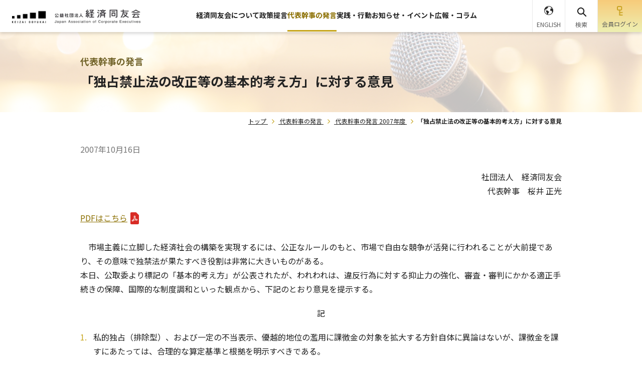

--- FILE ---
content_type: text/html; charset=UTF-8
request_url: https://www.doyukai.or.jp/chairmansmsg/comment/2007/071016a.html
body_size: 44978
content:
<!DOCTYPE html>
<html lang="ja">
<head prefix="og: http://ogp.me/ns#">
  <meta charset="UTF-8">
  <meta http-equiv="X-UA-Compatible" content="IE=edge">
  <meta name="viewport" content="width=device-width, initial-scale=1.0">
  <meta name="format-detection" content="telephone=no,email=no,address=no">
  <meta name="SKYPE_TOOLBAR" content="SKYPE_TOOLBAR_PARSER_COMPATIBLE">
  <title>「独占禁止法の改正等の基本的考え方」に対する意見｜経済同友会</title>
  <meta name="description" content="PDFはこちら 市場主義に立脚した経済社会の構築を実現するには、公正なルールのもと、市場で自由な競争が活発に行われることが大前提であり、その意味で独禁法が果たすべき役割は非常に大きいものがある。 本日、公取委より標記の「基本的考え方」が公表されたが、われわれは、違反行為に対する抑止力の強化、審査・審判にかかる適正手続き…">
  <meta name="keywords" content="政策提言活動,代表幹事の発言,コメント,代表幹事の発言 2007年度">
  <!-- ogp -->
  <meta property="og:type" content="article">
  <meta property="og:url" content="https://www.doyukai.or.jp/chairmansmsg/comment/2007/071016a.html">
  <meta property="og:title" content="「独占禁止法の改正等の基本的考え方」に対する意見｜経済同友会">
  <meta property="og:image" content="https://www.doyukai.or.jp/common/images/ogp.png">
  <meta property="og:description" content="PDFはこちら 市場主義に立脚した経済社会の構築を実現するには、公正なルールのもと、市場で自由な競争が活発に行われることが大前提であり、その意味で独禁法が果たすべき役割は非常に大きいものがある。 本日、公取委より標記の「基本的考え方」が公表されたが、われわれは、違反行為に対する抑止力の強化、審査・審判にかかる適正手続き…">
  <meta property="og:site_name" content="経済同友会">
  <meta property="og:locale" content="ja_JP">
  <link rel="icon" type="image/vnd.microsoft.icon" href="/common/images/favicon.ico" />
  <link rel="preconnect" href="https://fonts.googleapis.com">
  <link rel="preconnect" href="https://fonts.gstatic.com" crossorigin>
  <link href="https://fonts.googleapis.com/css2?family=Noto+Sans+JP:wght@400;500;700&family=Roboto:wght@400;500;700&display=swap" rel="stylesheet">
  <link rel="stylesheet" href="/common/styles/old_style.css">  
  <link rel="stylesheet" href="/common/styles/main.css?v=250918">
  <!-- Google Tag Manager -->
  <script>(function(w,d,s,l,i){w[l]=w[l]||[];w[l].push({'gtm.start':
  new Date().getTime(),event:'gtm.js'});var f=d.getElementsByTagName(s)[0],
  j=d.createElement(s),dl=l!='dataLayer'?'&l='+l:'';j.async=true;j.src=
  'https://www.googletagmanager.com/gtm.js?id='+i+dl;f.parentNode.insertBefore(j,f);
  })(window,document,'script','dataLayer','GTM-W9T7GH4V');</script>
  <!-- End Google Tag Manager -->

</head>
<body>
  <div class="l-base" id="l-base">
    <header class="p-header">
      <div class="p-header__inner">
        <div class="p-header__head">
          <div class="p-header__logo">
            <a class="p-header__logo__link" href="/">
              <img class="p-header__logo__img" src="/common/images/logo.png" alt="公益社団法人経済同友会" width="256" height="28">
            </a>
          </div>
        </div>
        <div class="p-header__body js-headerBody">
          <nav class="p-navGlobal">
            <ul class="p-navGlobal__body">
              <li class="p-navGlobal__item">
                <a href="/about" class="p-navGlobal__link">経済同友会について</a>
                <div class="p-navGlobal__child">
                  <div class="p-navChildMenu">
                    <div class="p-navChildMenu__head">
                      <a href="/about" class="p-navChildMenu__title">
                        <span class="p-navChildMenu__title__text">経済同友会について</span>
                        <img class="p-navChildMenu__title__icon" src="/common/images/icon/right-arrow.png" alt="" width="18" height="19">
                      </a>
                      <button class="p-navChildMenu__toggle"></button>
                    </div>
                    <div class="p-navChildMenu__body">
                      <ul class="p-navChild">
                        <li class="p-navChild__item">
                          <a href="/about/org.html" class="p-navChild__link">組織概要</a>
                        </li>
                        <li class="p-navChild__item">
                          <a href="/about/managers.html" class="p-navChild__link">役員紹介</a>
                        </li>
                        <li class="p-navChild__item">
                          <a href="/about/committee.html" class="p-navChild__link">委員会・懇談会</a>
                        </li>
                        <li class="p-navChild__item">
                          <a href="/about/access.html" class="p-navChild__link">アクセス</a>
                        </li>
                        <li class="p-navChild__item">
                          <a href="/about/disclosure.html" class="p-navChild__link">情報公開</a>
                        </li>
                        <li class="p-navChild__item">
                          <a href="/about/history.html" class="p-navChild__link">経済同友会の歴史</a>
                        </li>
                        <li class="p-navChild__item">
                          <a href="/news/hr.html" class="p-navChild__link">人事・組織について</a>
                        </li>
                        <li class="p-navChild__item">
                          <a href="/links/doyukailist.html" class="p-navChild__link">全国の経済同友会</a>
                        </li>
                        <li class="p-navChild__item">
                          <a href="/links/organization.html" class="p-navChild__link">国際提携・協力団体</a>
                        </li>
                        <li class="p-navChild__item">
                          <a href="/newsrelease" class="p-navChild__link">新着情報一覧</a>
                        </li>
                        <li class="p-navChild__item">
                          <a href="/about/contact.html" class="p-navChild__link">本会へのお問い合わせ・ご意見</a>
                        </li>
                        <li class="p-navChild__item">
                          <a href="/about/contact-media.html" class="p-navChild__link">報道関係者からのお問い合わせ</a>
                        </li>
                      </ul>
                    </div>
                  </div>
                </div>
              </li>
              <li class="p-navGlobal__item">
                <a href="/policyproposals" class="p-navGlobal__link">政策提言</a>
                <div class="p-navGlobal__child">
                  <div class="p-navChildMenu">
                    <div class="p-navChildMenu__head">
                      <a href="/policyproposals" class="p-navChildMenu__title">
                        <span class="p-navChildMenu__title__text">政策提言</span>
                        <img class="p-navChildMenu__title__icon" src="/common/images/icon/right-arrow.png" alt="" width="18" height="19">
                      </a>
                      <button class="p-navChildMenu__toggle"></button>
                    </div>
                    <div class="p-navChildMenu__body">
                      <ul class="p-navChild">
                        <li class="p-navChild__item">
                          <a href="/policyproposals/latest.html" class="p-navChild__link">年度別</a>
                        </li>
                      </ul>
                    </div>
                  </div>
                </div>
              </li>
              <li class="p-navGlobal__item">
                <a href="/chairmansmsg" class="p-navGlobal__link">代表幹事の発言</a>
                <div class="p-navGlobal__child">
                  <div class="p-navChildMenu">
                    <div class="p-navChildMenu__head">
                      <a href="/chairmansmsg" class="p-navChildMenu__title">
                        <span class="p-navChildMenu__title__text">代表幹事の発言</span>
                        <img class="p-navChildMenu__title__icon" src="/common/images/icon/right-arrow.png" alt="" width="18" height="19">
                      </a>
                      <button class="p-navChildMenu__toggle"></button>
                    </div>
                    <div class="p-navChildMenu__body">
                      <ul class="p-navChild">
                        <li class="p-navChild__item">
                          <a href="/chairmansmsg/summary.html" class="p-navChild__link">会見要旨</a>
                        </li>
                        <li class="p-navChild__item">
                          <a href="/chairmansmsg/leadercomment.html" class="p-navChild__link">コメント</a>
                        </li>
                        <li class="p-navChild__item">
                          <a href="/chairmansmsg/leaderopinion.html" class="p-navChild__link">総会所見・年頭見解</a>
                        </li>
                        <li class="p-navChild__item">
                          <a href="/chairmansmsg/latest.html" class="p-navChild__link">年度別</a>
                        </li>
                      </ul>
                    </div>
                  </div>
                </div>
              </li>
              <li class="p-navGlobal__item">
                <a href="/topics" class="p-navGlobal__link">実践・行動</a>
                <div class="p-navGlobal__child">
                  <div class="p-navChildMenu">
                    <div class="p-navChildMenu__head">
                      <a href="/topics" class="p-navChildMenu__title">
                        <span class="p-navChildMenu__title__text">実践・行動</span>
                        <img class="p-navChildMenu__title__icon" src="/common/images/icon/right-arrow.png" alt="" width="18" height="19">
                      </a>
                      <button class="p-navChildMenu__toggle"></button>
                    </div>
                    <div class="p-navChildMenu__body">
                      <ul class="p-navChild">
                        <li class="p-navChild__item">
                          <a href="/topics/kyojo" class="p-navChild__link">共助資本主義</a>
                        </li>
                        <li class="p-navChild__item">
                          <a href="/ippo" class="p-navChild__link">IPPO&nbsp;IPPO&nbsp;NIPPON</a>
                        </li>
                        <li class="p-navChild__item">
                          <a href="/kyoiku" class="p-navChild__link">学校と経営者の交流活動</a>
                        </li>
                      </ul>
                    </div>
                  </div>
                </div>
              </li>
              <li class="p-navGlobal__item">
                <a href="/news_event" class="p-navGlobal__link">お知らせ・イベント</a>
                <div class="p-navGlobal__child">
                  <div class="p-navChildMenu">
                    <div class="p-navChildMenu__head">
                      <a href="/news_event" class="p-navChildMenu__title">
                        <span class="p-navChildMenu__title__text">お知らせ・イベント</span>
                        <img class="p-navChildMenu__title__icon" src="/common/images/icon/right-arrow.png" alt="" width="18" height="19">
                      </a>
                      <button class="p-navChildMenu__toggle"></button>
                    </div>
                    <div class="p-navChildMenu__body">
                      <ul class="p-navChild">
                        <li class="p-navChild__item">
                          <a href="/news_event/?newstype=お知らせ" class="p-navChild__link">お知らせ</a>
                        </li>
                        <li class="p-navChild__item">
                          <a href="/news_event/?newstype=イベント" class="p-navChild__link">イベント</a>
                        </li>
                      </ul>
                    </div>
                  </div>
                </div>
              </li>
              <li class="p-navGlobal__item">
                <a href="/pr" class="p-navGlobal__link">広報・コラム</a>
                <div class="p-navGlobal__child">
                  <div class="p-navChildMenu">
                    <div class="p-navChildMenu__head">
                      <a href="/pr" class="p-navChildMenu__title">
                        <span class="p-navChildMenu__title__text">広報・コラム</span>
                        <img class="p-navChildMenu__title__icon" src="/common/images/icon/right-arrow.png" alt="" width="18" height="19">
                      </a>
                      <button class="p-navChildMenu__toggle"></button>
                    </div>
                    <div class="p-navChildMenu__body">
                      <ul class="p-navChild">
                        <li class="p-navChild__item">
                          <a href="/publish" class="p-navChild__link">広報誌「経済同友」</a>
                        </li>
                        <li class="p-navChild__item">
                          <a href="/pr/motto" class="p-navChild__link">私の一文字</a>
                        </li>
                        <li class="p-navChild__item">
                          <a href="/pr/memories" class="p-navChild__link">私の思い出写真館</a>
                        </li>
                        <li class="p-navChild__item">
                          <a href="/video_jprv" class="p-navChild__link">日本再興ラストチャンス</a>
                        </li>
                      </ul>
                    </div>
                  </div>
                </div>
              </li>
            </ul>
          </nav>
          <div class="p-headerSpUtils">
            <ul class="p-headerSpUtils__list">
              <li class="p-headerSpUtils__item">
                <a href="https://twitter.com/KeizaiDoyukai" target="_blank" rel="noopener" class="p-headerSpUtils__link">
                  <img class="p-headerSpUtils__img" src="/common/images/icon/x.png" alt="x" width="26" height="27">
                </a>
              </li>
              <li class="p-headerSpUtils__item">
                <a href="https://www.facebook.com/people/%E7%B5%8C%E6%B8%88%E5%90%8C%E5%8F%8B%E4%BC%9AKeizai-Doyukai/100064678178332/?ref=ts" target="_blank" rel="noopener" class="p-headerSpUtils__link">
                  <img class="p-headerSpUtils__img" src="/common/images/icon/facebook_blue.png" alt="facebook" width="32" height="32">
                </a>
              </li>
              <li class="p-headerSpUtils__item">
                <a href="https://www.youtube.com/channel/UCV73DF-5FFOgfhnES497ekQ" target="_blank" rel="noopener" class="p-headerSpUtils__link">
                  <img class="p-headerSpUtils__img" src="/common/images/icon/youtube.png" alt="youtube" width="34" height="24">
                </a>
              </li>
            </ul>
            <div class="p-headerSpUtils__lang">
              <a href="/en/" class="p-headerSpUtils__lang__link">
                <img class="p-headerSpUtils__lang__img" src="/common/images/icon/lang_sp.png" alt="" width="23" height="23">
                <span class="p-headerSpUtils__lang__text">ENGLISH</span>
              </a>
            </div>
          </div>
        </div>
        <div class="p-header__utils">
          <ul class="p-headerUtils">
            <li class="p-headerUtils__item p-headerUtils__item--lang">
              <a href="/en/" class="p-headerUtils__btn">
                <img class="p-headerUtils__btn__img" src="/common/images/icon/lang.png" alt="" width="18" height="18">
                <span class="p-headerUtils__btn__text">ENGLISH</span>
              </a>
            </li>
            <li class="p-headerUtils__item p-headerUtils__item--search">
              <button class="p-headerUtils__btn" id="js-searchBtn" type="button">
                <img class="p-headerUtils__btn__img" src="/common/images/icon/search.png" alt="" width="22" height="22">
                <img class="p-headerUtils__btn__img p-headerUtils__btn__img--active" src="/common/images/icon/search-orange.png" alt="" width="22" height="22">
                <span class="p-headerUtils__btn__text">検索</span>
              </button>
              <div class="p-headerSearchBox">
                <div class="p-headerSearchBox__inner">
                  <script async src="https://cse.google.com/cse.js?cx=004600708383700007625:j_5ut5ssyuc">
                  </script>
                  <div class="gcse-searchbox-only" data-resultsUrl="/search/" data-enableAutoComplete="false"></div>
                </div>
              </div>
            </li>
            <li class="p-headerUtils__item p-headerUtils__item--login">
              <a href="https://member.doyukai.or.jp/" class="p-headerUtils__btn">
                <img class="p-headerUtils__btn__img" src="/common/images/icon/login.png" alt="" width="12" height="20">
                <span class="p-headerUtils__btn__text">会員<br class="u-spOnly">ログイン</span>
              </a>
            </li>
            <li class="p-headerUtils__item p-headerUtils__item--toggle">
              <button class="p-headerUtils__btn js-spMenuBtn">
                <span class="p-headerUtils__btn__body">
                  <img class="p-headerUtils__btn__img js-spMenuBtnImg" src="/common/images/icon/menu.png" alt="" width="18" height="12">
                  <span class="p-headerUtils__btn__text js-spMenuBtnText">メニュー</span>
                </span>
              </button>
            </li>
          </ul>
        </div>
      </div>

    </header>
    <main class="l-main">
      <div class="pageReader">
        <p><a id="reader-content" tabindex="-1">ここから本文です。</a></p>
      </div>
      <div class="l-main__head">
        <div class="p-pageMv p-pageMv--chairmansmsg">
          <div class="p-pageMv__category">代表幹事の発言</div>
          <h1 class="p-pageMv__title">「独占禁止法の改正等の基本的考え方」に対する意見</h1>
        </div>
        <nav class="p-breadcrumb">
          <ol class="p-breadcrumb__body">
            <li class="p-breadcrumb__item">
              <a class="p-breadcrumb__link" href="/" title="トップ">トップ</a>
            </li>
            <li class="p-breadcrumb__item">
              <a class="p-breadcrumb__link" href="/chairmansmsg" title="代表幹事の発言">代表幹事の発言</a>
            </li>
            <li class="p-breadcrumb__item">
              <a class="p-breadcrumb__link" href="/chairmansmsg/list2007.html" title="代表幹事の発言 2007年度">代表幹事の発言 2007年度</a>
            </li>
            <li class="p-breadcrumb__item">「独占禁止法の改正等の基本的考え方」に対する意見</li>
          </ol>
        </nav>
        <!-- structured-data -->
        <script type="application/ld+json">
          {
            "@context": "https://schema.org",
            "@type": "BreadcrumbList",
            "itemListElement": [
              {
                "@type": "ListItem",
                "position": 1,
                "name": "トップ",
                "item": "https://www.doyukai.or.jp/"
              },
              {
                "@type": "ListItem",
                "position": 2,
                "name": "代表幹事の発言",
                "item": "https://www.doyukai.or.jp/chairmansmsg"
              },
              {
                "@type": "ListItem",
                "position": 3,
                "name": "代表幹事の発言 2007年度",
                "item": "https://www.doyukai.or.jp/chairmansmsg/list2007.html"
              },
              {
                "@type": "ListItem",
                "position": 4,
                "name": "「独占禁止法の改正等の基本的考え方」に対する意見",
                "item": "https://www.doyukai.or.jp/chairmansmsg/comment/2007/071016a.html"
              }
            ]
          }
        </script>
      </div>
      <!-- /.l-main__head -->
      <div class="l-main__body">
        <div class="p-pageSection p-pageSection--articlePage">
          <div class="p-pageSection__date">
            <time datetime="2007-10-16">2007年10月16日</time>
          </div>
          <div class="p-pageSection__sender">
            社団法人&emsp;経済同友会<br>代表幹事&emsp;桜井 正光
          </div>
          <div class="p-pageSection__body">
            <!-- news start-->
<p class="link-pdf"><a href="/chairmansmsg/comment/2007/pdf/071016a.pdf" target="_blank">PDFはこちら</a></p>
<p class="indent">
市場主義に立脚した経済社会の構築を実現するには、公正なルールのもと、市場で自由な競争が活発に行われることが大前提であり、その意味で独禁法が果たすべき役割は非常に大きいものがある。<br />
本日、公取委より標記の「基本的考え方」が公表されたが、われわれは、違反行為に対する抑止力の強化、審査・審判にかかる適正手続きの保障、国際的な制度調和といった観点から、下記のとおり意見を提示する。</p>
<p class="m-t20 u-alignCenter">
記</p>
<ol>
<li>
私的独占（排除型）、および一定の不当表示、優越的地位の濫用に課徴金の対象を拡大する方針自体に異論はないが、課徴金を課すにあたっては、合理的な算定基準と根拠を明示すべきである。</li>
<li>
違反行為において主導的役割を果たした企業に対する課徴金の増額措置、ならびに課徴金減免制度の拡充については、抑止力強化の観点から基本的には賛同するが、「主導的役割」の判定に際して、行政の裁量の余地の少ない明確な判定基準を示すべきである。</li>
<li>
課徴金納付命令等にかかる除斥期間の延長については、欧米諸国に比べて現行の期間が短いことや、国際カルテルへの対応強化の必要性に鑑みて、賛同する。</li>
<li>
現在の「不服審査型」の審判官制度を維持するのであれば、処分を下した公取委自らが、その不服申立てに対する審決を出す現行の制度は公正・中立性に欠け、審判官に法曹資格者を含むなどの対応策では不信感は払拭できない。審判官制度を公取委から完全に独立した機能として位置づけるよう改めるか、少なくとも不服申立ての段階で、企業側が公取委による審判請求か、裁判所への訴訟提起を選択できる制度へ改正すべきである。</li>
<li>
一定水準以上の株式取得に関する事前届出制については、今後もM&amp;Aによる企業規模拡大の増加が予想されるなか、国際的な制度調和の観点から止むを得ないが、機動性を要するM&amp;Aの阻害要因とならないよう、手続きの迅速性に十分な配慮を願いたい。</li>
</ol>
<p class="ijou u-alignRight">
以上</p>
<!-- news end-->
          </div>
          <!-- /.p-pageSection__body -->
          <div class="p-pageSection__share">
            <div class="c-pageShare">
              <div class="c-pageShare__txt">記事をシェアする</div>
              <ul class="c-pageShare__icons">
                <li class="c-pageShare__icon c-pageShare__icon--x">
                  <a id="js-shareX" class="c-pageShare__link" href="" target="_blank" rel="noopener">
                    <img src="/common/images/icon/x.png" alt="" width="26" height="27">
                  </a>
                </li>
                <li class="c-pageShare__icon c-pageShare__icon--fb">
                  <a id="js-shareFB" class="c-pageShare__link" href="" target="_blank" rel="noopener">
                    <img src="/common/images/icon/facebook.png" alt="" width="32" height="32">
                  </a>
                </li>
                <li class="c-pageShare__icon c-pageShare__icon--line">
                  <a id="js-shareLine" class="c-pageShare__link" href="" target="_blank" rel="noopener">
                    <img src="/common/images/icon/line.png" alt="" width="32" height="32">
                  </a>
                </li>
              </ul>
            </div>
          </div>

          <div class="p-pageSection__bottom">
            <div class="c-appendix c-appendix--years">
              <h2 class="c-appendix__title">年度別</h2>
              <div class="c-appendix__body">
                <ul class="c-column c-column--col5">
                  <li class="c-column__item">
                    <a href="/chairmansmsg/list2025.html" class="c-linkBtn">2025年度</a>
                  </li>
                  <li class="c-column__item">
                    <a href="/chairmansmsg/list2024.html" class="c-linkBtn">2024年度</a>
                  </li>
                  <li class="c-column__item">
                    <a href="/chairmansmsg/list2023.html" class="c-linkBtn">2023年度</a>
                  </li>
                  <li class="c-column__item">
                    <a href="/chairmansmsg/list2022.html" class="c-linkBtn">2022年度</a>
                  </li>
                  <li class="c-column__item">
                    <a href="/chairmansmsg/list2021.html" class="c-linkBtn">2021年度</a>
                  </li>
                  <li class="c-column__item">
                    <a href="/chairmansmsg/list2020.html" class="c-linkBtn">2020年度</a>
                  </li>
                  <li class="c-column__item">
                    <a href="/chairmansmsg/list2019.html" class="c-linkBtn">2019年度</a>
                  </li>
                  <li class="c-column__item">
                    <a href="/chairmansmsg/list2018.html" class="c-linkBtn">2018年度</a>
                  </li>
                  <li class="c-column__item">
                    <a href="/chairmansmsg/list2017.html" class="c-linkBtn">2017年度</a>
                  </li>
                  <li class="c-column__item">
                    <a href="/chairmansmsg/list2016.html" class="c-linkBtn">2016年度</a>
                  </li>
                  <li class="c-column__item">
                    <a href="/chairmansmsg/list2015.html" class="c-linkBtn">2015年度</a>
                  </li>
                  <li class="c-column__item">
                    <a href="/chairmansmsg/list2014.html" class="c-linkBtn">2014年度</a>
                  </li>
                  <li class="c-column__item">
                    <a href="/chairmansmsg/list2013.html" class="c-linkBtn">2013年度</a>
                  </li>
                  <li class="c-column__item">
                    <a href="/chairmansmsg/list2012.html" class="c-linkBtn">2012年度</a>
                  </li>
                  <li class="c-column__item">
                    <a href="/chairmansmsg/list2011.html" class="c-linkBtn">2011年度</a>
                  </li>
                  <li class="c-column__item">
                    <a href="/chairmansmsg/list2010.html" class="c-linkBtn">2010年度</a>
                  </li>
                  <li class="c-column__item">
                    <a href="/chairmansmsg/list2009.html" class="c-linkBtn">2009年度</a>
                  </li>
                  <li class="c-column__item">
                    <a href="/chairmansmsg/list2008.html" class="c-linkBtn">2008年度</a>
                  </li>
                  <li class="c-column__item">
                    <a href="/chairmansmsg/list2007.html" class="c-linkBtn">2007年度</a>
                  </li>
                  <li class="c-column__item">
                    <a href="/chairmansmsg/list2006.html" class="c-linkBtn">2006年度</a>
                  </li>
                  <li class="c-column__item">
                    <a href="/chairmansmsg/list2005.html" class="c-linkBtn">2005年度</a>
                  </li>
                  <li class="c-column__item">
                    <a href="/chairmansmsg/list2004.html" class="c-linkBtn">2004年度</a>
                  </li>
                  <li class="c-column__item">
                    <a href="/chairmansmsg/list2003.html" class="c-linkBtn">2003年度</a>
                  </li>
                  <li class="c-column__item">
                    <a href="/chairmansmsg/list2002.html" class="c-linkBtn">2002年度</a>
                  </li>
                  <li class="c-column__item">
                    <a href="/chairmansmsg/list2001.html" class="c-linkBtn">2001年度</a>
                  </li>
                  <li class="c-column__item">
                    <a href="/chairmansmsg/list2000.html" class="c-linkBtn">2000年度</a>
                  </li>
                  <li class="c-column__item">
                    <a href="/chairmansmsg/list1999.html" class="c-linkBtn">1999年度</a>
                  </li>
                  <li class="c-column__item">
                    <a href="/chairmansmsg/list1998.html" class="c-linkBtn">1998年度</a>
                  </li>
                  <li class="c-column__item">
                    <a href="/chairmansmsg/list1997.html" class="c-linkBtn">1997年度</a>
                  </li>
                  <li class="c-column__item">
                    <a href="/chairmansmsg/list1996.html" class="c-linkBtn">1996年度</a>
                  </li>
                  <li class="c-column__item">
                    <a href="/chairmansmsg/list1995.html" class="c-linkBtn">1995年度</a>
                  </li>
                </ul>
              </div>
              <div class="c-appendix__btn">
                <button class="c-btnSquare" id="js-moreYears" type="button">
                  <span class="c-btnSquare__text" id="js-moreYearsText">VIEW MORE</span>
                  <img class="c-btnSquare__img" src="/common/images/icon/down.png" alt="" width="17" height="10">
                </button>
              </div>
            </div>

          </div>
          <!-- /.p-pageSection__bottom -->
        </div>
      </div>
      <!-- /.l-main__body -->
    </main>
    <footer class="p-footer">
      <div class="p-footer__contentsWrap">
        <div class="p-footerContents">
          <div class="p-footerContents__body">
            <div class="p-footerContent p-footerContent--sns">
              <p class="p-footerContent__title">
                公式SNS
                <span class="p-footerContent__subTitle">SNS</span>
                <img class="p-footerContent__titleBg" src="/common/images/icon/sns.png" alt="" width="161" height="161">
              </p>
              <ul class="p-footerContent__list">
                <li class="p-footerContent__item p-footerContent__item--x">
                  <a class="p-footerContent__link" href="https://twitter.com/KeizaiDoyukai" target="_blank" rel="noopener">
                    <img class="p-footerContent__link__img" src="/common/images/icon/x.png" alt="" width="45" height="46">
                    <span class="p-footerContent__link__title">X(旧Twitter)</span>
                  </a>
                </li>
                <li class="p-footerContent__item p-footerContent__item--fb">
                  <a class="p-footerContent__link" href="https://www.facebook.com/people/%E7%B5%8C%E6%B8%88%E5%90%8C%E5%8F%8B%E4%BC%9AKeizai-Doyukai/100064678178332/?ref=ts" target="_blank" rel="noopener">
                    <img class="p-footerContent__link__img" src="/common/images/icon/facebook_blue.png" alt="" width="52" height="52">
                    <span class="p-footerContent__link__title">Facebook</span>
                  </a>
                </li>
                <li class="p-footerContent__item p-footerContent__item--yt">
                  <a class="p-footerContent__link" href="https://www.youtube.com/channel/UCV73DF-5FFOgfhnES497ekQ" target="_blank" rel="noopener">
                    <img class="p-footerContent__link__img" src="/common/images/icon/youtube.png" alt="" width="58" height="41">
                    <span class="p-footerContent__link__title">Youtube</span>
                  </a>
                </li>
              </ul>
            </div>
            <div class="p-footerContent p-footerContent--mail">
              <p class="p-footerContent__title">
                メールNEWS
                <span class="p-footerContent__subTitle">Mail Magazine</span>
                <img class="p-footerContent__titleBg" src="/common/images/icon/mail.png" alt="" width="171" height="155">
              </p>
              <p class="p-footerContent__desc">経済同友会では、代表幹事定例記者会見の発言要旨、代表幹事コメント、提言・意見・報告書の発表、各種シンポジウム・フォーラムのご案内等をメール配信しています。ぜひご登録ください。</p>
              <div class="p-footerContent__btn">
                <a href="/newsmail/" class="c-btn">
                  <span class="c-btn__text">
                    <span class="u-pcOnly">メールマガジンを登録する</span>
                    <span class="u-spOnly">メルマガ登録</span>
                  </span>
                  <img class="c-btn__img" src="/common/images/icon/right-arrow.png" alt="" width="14" height="14">
                </a>
              </div>
              <ul class="p-footerContent__util">
                <li class="p-footerContent__util__item">
                  <a class="p-footerContent__util__link" href="/newsmail/cancellation.html">配信停止</a>
                  <img class="p-footerContent__util__img" src="/common/images/icon/right-arrow.png" alt="" width="10" height="10">
                </li>
                <li class="p-footerContent__util__item">
                  <a class="p-footerContent__util__link" href="/newsmail/mailedit.html">
                    <span class="u-pcOnly">メールアドレスの変更</span>
                    <span class="u-spOnly">アドレスの変更</span>
                  </a>
                  <img class="p-footerContent__util__img" src="/common/images/icon/right-arrow.png" alt="" width="10" height="10">
                </li>
              </ul>
            </div>
          </div>
        <div class="p-footerContents__banner">
        <div class="splide p-footerBanner" aria-label="フッターバナー">
          <div class="splide__track">
            <ul class="splide__list">
              <li class="splide__slide">
                <a class="p-footerBanner__link" href="https://www.kojinbango-card.go.jp/" target="_blank" rel="noopener">
                  <img class="p-footerBanner__img" src="/top/uploads/images/banner_mynumber.jpg" alt="" width="220" height="61">
                </a>
              </li>
            </ul>
          </div>
        </div>
      </div>

        </div>
      </div>
      <div class="p-footer__menuWrap">
        <div class="p-footer__menu">
          <ul class="p-footerMenu">
            <li class="p-footerMenu__item">
              <div class="p-footerMenu__head">
                <a href="/about" class="p-footerMenu__link">
                  <span class="p-footerMenu__link__text">経済同友会について</span>
                  <img class="p-footerMenu__link__img" src="/common/images/icon/right-arrow.png" alt="" width="10" height="10">
                </a>
              </div>
              <div class="p-footerMenu__child">
                <ul class="p-footerChild">
                  <li class="p-footerChild__item">
                    <a href="/about/org.html" class="p-footerChild__link">組織概要</a>
                  </li>
                  <li class="p-footerChild__item">
                    <a href="/about/managers.html" class="p-footerChild__link">役員紹介</a>
                  </li>
                  <li class="p-footerChild__item">
                    <a href="/about/committee.html" class="p-footerChild__link">委員会・懇談会</a>
                  </li>
                  <li class="p-footerChild__item">
                    <a href="/about/access.html" class="p-footerChild__link">アクセス</a>
                  </li>
                  <li class="p-footerChild__item">
                    <a href="/about/disclosure.html" class="p-footerChild__link">情報公開</a>
                  </li>
                  <li class="p-footerChild__item">
                    <a href="/about/history.html" class="p-footerChild__link">経済同友会の歴史</a>
                  </li>
                  <li class="p-footerChild__item">
                    <a href="/news/hr.html" class="p-footerChild__link">人事・組織について</a>
                  </li>
                  <li class="p-footerChild__item">
                    <a href="/links/doyukailist.html" class="p-footerChild__link">全国の経済同友会</a>
                  </li>
                  <li class="p-footerChild__item">
                    <a href="/links/organization.html" class="p-footerChild__link">国際提携・協力団体</a>
                  </li>
                  <li class="p-footerChild__item">
                    <a href="/newsrelease" class="p-footerChild__link">新着情報一覧</a>
                  </li>
                  <li class="p-footerChild__item">
                    <a href="/about/contact.html" class="p-footerChild__link">本会へのお問い合わせ・ご意見</a>
                  </li>
                  <li class="p-footerChild__item">
                    <a href="/about/contact-media.html" class="p-footerChild__link">報道関係者からのお問い合わせ</a>
                  </li>
                </ul>
              </div>
            </li>
          </ul>
          <ul class="p-footerMenu">
            <li class="p-footerMenu__item">
              <div class="p-footerMenu__head">
                <a href="/policyproposals" class="p-footerMenu__link">
                  <span class="p-footerMenu__link__text">政策提言</span>
                  <img class="p-footerMenu__link__img" src="/common/images/icon/right-arrow.png" alt="" width="10" height="10">
                </a>
              </div>
              <div class="p-footerMenu__child">
                <ul class="p-footerChild">
                  <li class="p-footerChild__item">
                    <a href="/policyproposals/latest.html" class="p-footerChild__link">年度別</a>
                  </li>
                </ul>
              </div>
            </li>
          </ul>
          <ul class="p-footerMenu">
            <li class="p-footerMenu__item">
              <div class="p-footerMenu__head">
                <a href="/chairmansmsg" class="p-footerMenu__link">
                  <span class="p-footerMenu__link__text">代表幹事の発言</span>
                  <img class="p-footerMenu__link__img" src="/common/images/icon/right-arrow.png" alt="" width="10" height="10">
                </a>
              </div>
              <div class="p-footerMenu__child">
                <ul class="p-footerChild">
                  <li class="p-footerChild__item">
                    <a href="/chairmansmsg/summary.html" class="p-footerChild__link">会見要旨</a>
                  </li>
                  <li class="p-footerChild__item">
                    <a href="/chairmansmsg/leadercomment.html" class="p-footerChild__link">コメント</a>
                  </li>
                  <li class="p-footerChild__item">
                    <a href="/chairmansmsg/leaderopinion.html" class="p-footerChild__link">総会所見・年頭見解</a>
                  </li>
                  <li class="p-footerChild__item">
                    <a href="/chairmansmsg/latest.html" class="p-footerChild__link">年度別</a>
                  </li>
                </ul>
              </div>
            </li>
          </ul>
          <ul class="p-footerMenu">
            <li class="p-footerMenu__item">
              <div class="p-footerMenu__head">
                <a href="/topics" class="p-footerMenu__link">
                  <span class="p-footerMenu__link__text">実践・行動</span>
                  <img class="p-footerMenu__link__img" src="/common/images/icon/right-arrow.png" alt="" width="10" height="10">
                </a>
              </div>
              <div class="p-footerMenu__child">
                <ul class="p-footerChild">
                  <li class="p-footerChild__item">
                    <a href="/topics/kyojo" class="p-footerChild__link">共助資本主義</a>
                  </li>
                  <li class="p-footerChild__item">
                    <a href="/ippo" class="p-footerChild__link">IPPO&nbsp;IPPO&nbsp;NIPPON</a>
                  </li>
                  <li class="p-footerChild__item">
                    <a href="/kyoiku" class="p-footerChild__link">学校と経営者の交流活動</a>
                  </li>
                </ul>
              </div>
            </li>
          </ul>
          <ul class="p-footerMenu">
            <li class="p-footerMenu__item">
              <div class="p-footerMenu__head">
                <a href="/news_event" class="p-footerMenu__link">
                  <span class="p-footerMenu__link__text">お知らせ・イベント</span>
                  <img class="p-footerMenu__link__img" src="/common/images/icon/right-arrow.png" alt="" width="10" height="10">
                </a>
              </div>
              <div class="p-footerMenu__child">
                <ul class="p-footerChild">
                  <li class="p-footerChild__item">
                    <a href="/news_event/?newstype=お知らせ" class="p-footerChild__link">お知らせ</a>
                  </li>
                  <li class="p-footerChild__item">
                    <a href="/news_event/?newstype=イベント" class="p-footerChild__link">イベント</a>
                  </li>
                </ul>
              </div>
            </li>
          </ul>
          <ul class="p-footerMenu">
            <li class="p-footerMenu__item">
              <div class="p-footerMenu__head">
                <a href="/pr" class="p-footerMenu__link">
                  <span class="p-footerMenu__link__text">広報・コラム</span>
                  <img class="p-footerMenu__link__img" src="/common/images/icon/right-arrow.png" alt="" width="10" height="10">
                </a>
              </div>
              <div class="p-footerMenu__child">
                <ul class="p-footerChild">
                  <li class="p-footerChild__item">
                    <a href="/publish" class="p-footerChild__link">広報誌「経済同友」</a>
                  </li>
                  <li class="p-footerChild__item">
                    <a href="/pr/motto" class="p-footerChild__link">私の一文字</a>
                  </li>
                  <li class="p-footerChild__item">
                    <a href="/pr/memories" class="p-footerChild__link">私の思い出写真館</a>
                  </li>
                  <li class="p-footerChild__item">
                    <a href="/video_jprv" class="p-footerChild__link">日本再興ラストチャンス</a>
                  </li>
                </ul>
              </div>
            </li>
          </ul>
          <ul class="p-footerMenu">
            <li class="p-footerMenu__item">
              <div class="p-footerMenu__head">
                <a href="/privacy" class="p-footerMenu__link">
                  <span class="p-footerMenu__link__text">個人情報保護方針について</span>
                  <img class="p-footerMenu__link__img" src="/common/images/icon/right-arrow.png" alt="" width="10" height="10">
                </a>
              </div>
            </li>
          </ul>
        </div>

        <div class="p-footer__copyright">© 2024- KEIZAI DOYUKAI</div>
      </div>
    </footer>
    <!-- /.p-footer -->
    <div class="p-toTop">
      <a class="c-btnSquare js-toTop" href="#l-base">
        <span class="c-btnSquare__text">PAGETOPへ</span>
        <img class="c-btnSquare__img" src="/common/images/icon/up.png" alt="" width="12" height="7">
      </a>
    </div>
  </div>
  <!-- /.l-base -->
  <script src="/common/scripts/main.js?v=250911"></script>

</body>
</html>


--- FILE ---
content_type: text/css
request_url: https://www.doyukai.or.jp/common/styles/old_style.css
body_size: 17266
content:
/* ***************************
old box classes
*************************** */
.clear::before,
.clear::after {
  content: "";
  display: table;
}
.clear::after {
  clear: both;
}
.left {
  float: left;
  margin-top: 0;
}

.right {
  float: right;
  margin-top: 0;
}

.right-auto {
  overflow: hidden;
  margin-top: 0;
}
@media screen and (min-width: 769px) {
  .width-1 {
    width: 8.33333%;
  }
  
  .width-2 {
    width: 16.66667%;
  }
  
  .width-3 {
    width: 25%;
  }
  
  .width-4 {
    width: 33.33333%;
  }
  
  .width-5 {
    width: 41.66667%;
  }
  
  .width-6 {
    width: 50%;
  }
  
  .width-7 {
    width: 58.33333%;
  }
  
  .width-8 {
    width: 66.66667%;
  }
  
  .width-9 {
    width: 75%;
  }
  
  .width-10 {
    width: 83.33333%;
  }
  
  .width-11 {
    width: 91.66667%;
  }
  
  .width-12 {
    width: 100%;
  }
}
@media screen and (max-width: 768px) {
  .left,
  .right {
    float: none;
  }
  :is(.left, .right, .right-auto) + :is(.left, .right, .right-auto) {
    margin-top: 20px;
  }
}

:is(.row, .row2, .row-2, .row-3) {
  display: flex;
  flex-wrap: wrap;
  column-gap: 32px;
  row-gap: 32px;
}
* + :is(.row, .row2, .row-2, .row-3) {
  margin-top: 40px;
}
:is(.row, .row2, .row-2, .row-3) > .col {
  width: 100%;
  margin-top: 0;
}
@media screen and (min-width: 769px) {
  :is(.row, .row2, .row-2, .row-3) > .col {
    --width: 6;
    width: calc(((100% - 32px * 11) / 12 * var(--width)) + (32px * (var(--width) - 1)));
  }
  .row-3 > .col {
    --width: 4;
  }
  :is(.row, .row2, .row-2, .row-3) > .width-1 {
    --width: 1;
  }
  :is(.row, .row2, .row-2, .row-3) > .width-2 {
    --width: 2;
  }
  :is(.row, .row2, .row-2, .row-3) > .width-3 {
    --width: 3;
  }
  :is(.row, .row2, .row-2, .row-3) > .width-4 {
    --width: 4;
  }
  :is(.row, .row2, .row-2, .row-3) > .width-5 {
    --width: 5;
  }
  :is(.row, .row2, .row-2, .row-3) > .width-6 {
    --width: 6;
  }
  :is(.row, .row2, .row-2, .row-3) > .width-7 {
    --width: 7;
  }
  :is(.row, .row2, .row-2, .row-3) > .width-8 {
    --width: 8;
  }
  :is(.row, .row2, .row-2, .row-3) > .width-9 {
    --width: 9;
  }
  :is(.row, .row2, .row-2, .row-3) > .width-10 {
    --width: 10;
  }
  :is(.row, .row2, .row-2, .row-3) > .width-11 {
    --width: 11;
  }
  :is(.row, .row2, .row-2, .row-3) > .width-12 {
    --width: 12;
  }
}

/*
width
*************************** */
.w5 {
  width: 5px;
}

.w10 {
  width: 10px;
}

.w15 {
  width: 15px;
}

.w20 {
  width: 20px;
}

.w25 {
  width: 25px;
}

.w30 {
  width: 30px;
}

.w35 {
  width: 35px;
}

.w40 {
  width: 40px;
}

.w45 {
  width: 45px;
}

.w50 {
  width: 50px;
}

.w55 {
  width: 55px;
}

.w60 {
  width: 60px;
}

.w65 {
  width: 65px;
}

.w70 {
  width: 70px;
}

.w75 {
  width: 75px;
}

.w80 {
  width: 80px;
}

.w85 {
  width: 85px;
}

.w90 {
  width: 90px;
}

.w95 {
  width: 95px;
}

.w100 {
  width: 100px;
}

.w105 {
  width: 105px;
}

.w110 {
  width: 110px;
}

.w115 {
  width: 115px;
}

.w120 {
  width: 120px;
}

.w125 {
  width: 125px;
}

.w130 {
  width: 130px;
}

.w135 {
  width: 135px;
}

.w140 {
  width: 140px;
}

.w145 {
  width: 145px;
}

.w150 {
  width: 150px;
}

.w155 {
  width: 155px;
}

.w160 {
  width: 160px;
}

.w165 {
  width: 165px;
}

.w170 {
  width: 170px;
}

.w175 {
  width: 175px;
}

.w180 {
  width: 180px;
}

.w185 {
  width: 185px;
}

.w190 {
  width: 190px;
}

.w195 {
  width: 195px;
}

.w200 {
  width: 200px;
}

.w205 {
  width: 205px;
}

.w210 {
  width: 210px;
}

.w215 {
  width: 215px;
}

.w220 {
  width: 220px;
}

.w225 {
  width: 225px;
}

.w230 {
  width: 230px;
}

.w235 {
  width: 235px;
}

.w240 {
  width: 240px;
}

.w245 {
  width: 245px;
}

.w250 {
  width: 250px;
}

.w255 {
  width: 255px;
}

.w260 {
  width: 260px;
}

.w265 {
  width: 265px;
}

.w270 {
  width: 270px;
}

.w275 {
  width: 275px;
}

.w280 {
  width: 280px;
}

.w285 {
  width: 285px;
}

.w290 {
  width: 290px;
}

.w295 {
  width: 295px;
}

.w300 {
  width: 300px;
}

.w305 {
  width: 305px;
}

.w310 {
  width: 310px;
}

.w315 {
  width: 315px;
}

.w320 {
  width: 320px;
}

.w325 {
  width: 325px;
}

.w330 {
  width: 330px;
}

.w335 {
  width: 335px;
}

.w340 {
  width: 340px;
}

.w345 {
  width: 345px;
}

.w350 {
  width: 350px;
}

.w355 {
  width: 355px;
}

.w360 {
  width: 360px;
}

.w365 {
  width: 365px;
}

.w370 {
  width: 370px;
}

.w375 {
  width: 375px;
}

.w380 {
  width: 380px;
}

.w385 {
  width: 385px;
}

.w390 {
  width: 390px;
}

.w395 {
  width: 395px;
}

.w400 {
  width: 400px;
}

.w405 {
  width: 405px;
}

.w410 {
  width: 410px;
}

.w415 {
  width: 415px;
}

.w420 {
  width: 420px;
}

.w425 {
  width: 425px;
}

.w430 {
  width: 430px;
}

.w435 {
  width: 435px;
}

.w440 {
  width: 440px;
}

.w445 {
  width: 445px;
}

.w450 {
  width: 450px;
}

.w455 {
  width: 455px;
}

.w460 {
  width: 460px;
}

.w465 {
  width: 465px;
}

.w470 {
  width: 470px;
}

.w475 {
  width: 475px;
}

.w480 {
  width: 480px;
}

.w485 {
  width: 485px;
}

.w490 {
  width: 490px;
}

.w495 {
  width: 495px;
}

.w500 {
  width: 500px;
}

.w505 {
  width: 505px;
}

.w510 {
  width: 510px;
}

.w515 {
  width: 515px;
}

.w520 {
  width: 520px;
}

.w525 {
  width: 525px;
}

.w530 {
  width: 530px;
}

.w535 {
  width: 535px;
}

.w540 {
  width: 540px;
}

.w545 {
  width: 545px;
}

.w550 {
  width: 550px;
}

.w555 {
  width: 555px;
}

.w560 {
  width: 560px;
}

.w565 {
  width: 565px;
}

.w570 {
  width: 570px;
}

.w575 {
  width: 575px;
}

.w580 {
  width: 580px;
}

.w585 {
  width: 585px;
}

.w590 {
  width: 590px;
}

.w595 {
  width: 595px;
}

.w600 {
  width: 600px;
}

.w605 {
  width: 605px;
}

.w610 {
  width: 610px;
}

.w615 {
  width: 615px;
}

.w620 {
  width: 620px;
}

.w625 {
  width: 625px;
}

.w630 {
  width: 630px;
}

.w635 {
  width: 635px;
}

.w640 {
  width: 640px;
}

.w645 {
  width: 645px;
}

.w650 {
  width: 650px;
}

.w655 {
  width: 655px;
}

.w660 {
  width: 660px;
}

.w665 {
  width: 665px;
}

.w670 {
  width: 670px;
}

.w675 {
  width: 675px;
}

.w680 {
  width: 680px;
}

.w685 {
  width: 685px;
}

.w690 {
  width: 690px;
}

.w695 {
  width: 695px;
}

.w700 {
  width: 700px;
}

.w-full {
  width: 100% !important;
}

@media screen and (max-width: 680px) {
  .sp-w-auto {
    width: auto;
  }
}
/*
height
*************************** */
.h30 {
  height: 30px;
}

.h35 {
  height: 35px;
}

.h40 {
  height: 40px;
}

.h45 {
  height: 45px;
}

.h50 {
  height: 50px;
}

.h55 {
  height: 55px;
}

.h60 {
  height: 60px;
}

.h65 {
  height: 65px;
}

.h70 {
  height: 70px;
}

.h75 {
  height: 75px;
}

.h80 {
  height: 80px;
}

.h85 {
  height: 85px;
}

.h90 {
  height: 90px;
}

.h95 {
  height: 95px;
}

.h100 {
  height: 100px;
}

.h-full {
  height: 100% !important;
}

.min-h0 {
  min-height: 0;
}

/*
margin padding
*************************** */
.m-0 {
  margin: 0;
}

.p-0 {
  padding: 0;
}

.m-t0 {
  margin-top: 0px;
}

.m-r0 {
  margin-right: 0px;
}

.m-b0 {
  margin-bottom: 0px;
}

.m-l0 {
  margin-left: 0px;
}

.p-t0 {
  padding-top: 0px;
}

.p-r0 {
  padding-right: 0px;
}

.p-b0 {
  padding-bottom: 0px;
}

.p-l0 {
  padding-left: 0px;
}

.m-t5 {
  margin-top: 5px;
}

.m-r5 {
  margin-right: 5px;
}

.m-b5 {
  margin-bottom: 5px;
}

.m-l5 {
  margin-left: 5px;
}

.p-t5 {
  padding-top: 5px;
}

.p-r5 {
  padding-right: 5px;
}

.p-b5 {
  padding-bottom: 5px;
}

.p-l5 {
  padding-left: 5px;
}

.m-t10 {
  margin-top: 10px;
}

.m-r10 {
  margin-right: 10px;
}

.m-b10 {
  margin-bottom: 10px;
}

.m-l10 {
  margin-left: 10px;
}

.p-t10 {
  padding-top: 10px;
}

.p-r10 {
  padding-right: 10px;
}

.p-b10 {
  padding-bottom: 10px;
}

.p-l10 {
  padding-left: 10px;
}

.m-t15 {
  margin-top: 15px;
}

.m-r15 {
  margin-right: 15px;
}

.m-b15 {
  margin-bottom: 15px;
}

.m-l15 {
  margin-left: 15px;
}

.p-t15 {
  padding-top: 15px;
}

.p-r15 {
  padding-right: 15px;
}

.p-b15 {
  padding-bottom: 15px;
}

.p-l15 {
  padding-left: 15px;
}

.m-t20 {
  margin-top: 20px;
}

.m-r20 {
  margin-right: 20px;
}

.m-b20 {
  margin-bottom: 20px;
}

.m-l20 {
  margin-left: 20px;
}

.p-t20 {
  padding-top: 20px;
}

.p-r20 {
  padding-right: 20px;
}

.p-b20 {
  padding-bottom: 20px;
}

.p-l20 {
  padding-left: 20px;
}

.m-t25 {
  margin-top: 25px;
}

.m-r25 {
  margin-right: 25px;
}

.m-b25 {
  margin-bottom: 25px;
}

.m-l25 {
  margin-left: 25px;
}

.p-t25 {
  padding-top: 25px;
}

.p-r25 {
  padding-right: 25px;
}

.p-b25 {
  padding-bottom: 25px;
}

.p-l25 {
  padding-left: 25px;
}

.m-t30 {
  margin-top: 30px;
}

.m-r30 {
  margin-right: 30px;
}

.m-b30 {
  margin-bottom: 30px;
}

.m-l30 {
  margin-left: 30px;
}

.p-t30 {
  padding-top: 30px;
}

.p-r30 {
  padding-right: 30px;
}

.p-b30 {
  padding-bottom: 30px;
}

.p-l30 {
  padding-left: 30px;
}

.m-t35 {
  margin-top: 35px;
}

.m-r35 {
  margin-right: 35px;
}

.m-b35 {
  margin-bottom: 35px;
}

.m-l35 {
  margin-left: 35px;
}

.p-t35 {
  padding-top: 35px;
}

.p-r35 {
  padding-right: 35px;
}

.p-b35 {
  padding-bottom: 35px;
}

.p-l35 {
  padding-left: 35px;
}

.m-t40 {
  margin-top: 40px;
}

.m-r40 {
  margin-right: 40px;
}

.m-b40 {
  margin-bottom: 40px;
}

.m-l40 {
  margin-left: 40px;
}

.p-t40 {
  padding-top: 40px;
}

.p-r40 {
  padding-right: 40px;
}

.p-b40 {
  padding-bottom: 40px;
}

.p-l40 {
  padding-left: 40px;
}

.m-t45 {
  margin-top: 45px;
}

.m-r45 {
  margin-right: 45px;
}

.m-b45 {
  margin-bottom: 45px;
}

.m-l45 {
  margin-left: 45px;
}

.p-t45 {
  padding-top: 45px;
}

.p-r45 {
  padding-right: 45px;
}

.p-b45 {
  padding-bottom: 45px;
}

.p-l45 {
  padding-left: 45px;
}

.m-t50 {
  margin-top: 50px;
}

.m-r50 {
  margin-right: 50px;
}

.m-b50 {
  margin-bottom: 50px;
}

.m-l50 {
  margin-left: 50px;
}

.p-t50 {
  padding-top: 50px;
}

.p-r50 {
  padding-right: 50px;
}

.p-b50 {
  padding-bottom: 50px;
}

.p-l50 {
  padding-left: 50px;
}

.m-t55 {
  margin-top: 55px;
}

.m-r55 {
  margin-right: 55px;
}

.m-b55 {
  margin-bottom: 55px;
}

.m-l55 {
  margin-left: 55px;
}

.p-t55 {
  padding-top: 55px;
}

.p-r55 {
  padding-right: 55px;
}

.p-b55 {
  padding-bottom: 55px;
}

.p-l55 {
  padding-left: 55px;
}

.m-t60 {
  margin-top: 60px;
}

.m-r60 {
  margin-right: 60px;
}

.m-b60 {
  margin-bottom: 60px;
}

.m-l60 {
  margin-left: 60px;
}

.p-t60 {
  padding-top: 60px;
}

.p-r60 {
  padding-right: 60px;
}

.p-b60 {
  padding-bottom: 60px;
}

.p-l60 {
  padding-left: 60px;
}

.m-t65 {
  margin-top: 65px;
}

.m-r65 {
  margin-right: 65px;
}

.m-b65 {
  margin-bottom: 65px;
}

.m-l65 {
  margin-left: 65px;
}

.p-t65 {
  padding-top: 65px;
}

.p-r65 {
  padding-right: 65px;
}

.p-b65 {
  padding-bottom: 65px;
}

.p-l65 {
  padding-left: 65px;
}

.m-t70 {
  margin-top: 70px;
}

.m-r70 {
  margin-right: 70px;
}

.m-b70 {
  margin-bottom: 70px;
}

.m-l70 {
  margin-left: 70px;
}

.p-t70 {
  padding-top: 70px;
}

.p-r70 {
  padding-right: 70px;
}

.p-b70 {
  padding-bottom: 70px;
}

.p-l70 {
  padding-left: 70px;
}

.m-t75 {
  margin-top: 75px;
}

.m-r75 {
  margin-right: 75px;
}

.m-b75 {
  margin-bottom: 75px;
}

.m-l75 {
  margin-left: 75px;
}

.p-t75 {
  padding-top: 75px;
}

.p-r75 {
  padding-right: 75px;
}

.p-b75 {
  padding-bottom: 75px;
}

.p-l75 {
  padding-left: 75px;
}

.m-t80 {
  margin-top: 80px;
}

.m-r80 {
  margin-right: 80px;
}

.m-b80 {
  margin-bottom: 80px;
}

.m-l80 {
  margin-left: 80px;
}

.p-t80 {
  padding-top: 80px;
}

.p-r80 {
  padding-right: 80px;
}

.p-b80 {
  padding-bottom: 80px;
}

.p-l80 {
  padding-left: 80px;
}

.m-t85 {
  margin-top: 85px;
}

.m-r85 {
  margin-right: 85px;
}

.m-b85 {
  margin-bottom: 85px;
}

.m-l85 {
  margin-left: 85px;
}

.p-t85 {
  padding-top: 85px;
}

.p-r85 {
  padding-right: 85px;
}

.p-b85 {
  padding-bottom: 85px;
}

.p-l85 {
  padding-left: 85px;
}

.m-t90 {
  margin-top: 90px;
}

.m-r90 {
  margin-right: 90px;
}

.m-b90 {
  margin-bottom: 90px;
}

.m-l90 {
  margin-left: 90px;
}

.p-t90 {
  padding-top: 90px;
}

.p-r90 {
  padding-right: 90px;
}

.p-b90 {
  padding-bottom: 90px;
}

.p-l90 {
  padding-left: 90px;
}

.m-t95 {
  margin-top: 95px;
}

.m-r95 {
  margin-right: 95px;
}

.m-b95 {
  margin-bottom: 95px;
}

.m-l95 {
  margin-left: 95px;
}

.p-t95 {
  padding-top: 95px;
}

.p-r95 {
  padding-right: 95px;
}

.p-b95 {
  padding-bottom: 95px;
}

.p-l95 {
  padding-left: 95px;
}

.m-t100 {
  margin-top: 100px;
}

.m-r100 {
  margin-right: 100px;
}

.m-b100 {
  margin-bottom: 100px;
}

.m-l100 {
  margin-left: 100px;
}

.p-t100 {
  padding-top: 100px;
}

.p-r100 {
  padding-right: 100px;
}

.p-b100 {
  padding-bottom: 100px;
}

.p-l100 {
  padding-left: 100px;
}

.m-l1em {
  margin-left: 1.1em;
}

.m-l-24 {
  margin-left: -1.5em;
}

.m-auto {
  margin: auto;
}

.m-l-auto {
  margin-left: auto;
}

.m-r-auto {
  margin-right: auto;
}

@media screen and (max-width: 680px) {
  .sp-m-auto {
    margin: auto;
  }
}

/* ***************************
text
*************************** */
.underline {
  text-decoration: underline;
}
.indent {
  text-indent: 1em;
}
.minus-indent {
  text-indent: -1em;
  padding-left: 1em;
}

/* ***************************
list-style
*************************** */
.decimal > li::before {
  content: counter(number, decimal) ".";
}

.roman > li::before {
  content: counter(number, upper-roman) ".";
}

.s-roman > li::before {
  content: counter(number, lower-roman) ".";
}

.alpha > li::before {
  content: counter(number, lower-alpha) ".";
}

.u-alpha > li::before {
  content: counter(number, upper-alpha) ".";
}

.brackets > li {
  padding-left: 3em;
}
.brackets > li:before {
  content: "（" counter(number) "）";
}

.style-none {
  list-style: none;
}
li:where(.style-none),
:where(.style-none) > li {
  padding-left: 0;
}
li.style-none:before,
.style-none > li:before {
  content: none;
}

/* ***************************
list-style
list-indent
*************************** */
.list-indent,
.list-indent-l,
.list-indent--2em,
.list-indent--3em,
.list-indent--4em {
  list-style: none;
}
.list-indent > li,
.list-indent-l > li,
.list-indent--2em > li,
.list-indent--3em > li,
.list-indent--4em > li {
  position: relative;
  margin-left: 0;
}
.list-indent > li:before,
.list-indent-l > li:before,
.list-indent--2em > li:before,
.list-indent--3em > li:before,
.list-indent--4em > li:before {
  content: none;
}

.list-indent > li {
  padding-left: 1.1em;
}

.list-indent--2em > li,
.list-indent-l > li {
  padding-left: 2.1em;
}

.list-indent--3em > li {
  padding-left: 3.1em;
}

.list-indent--4em > li {
  padding-left: 4.1em;
}

.symbol {
  position: absolute;
  left: 0;
}

/* ***************************
publish-item
*************************** */
.publish-item {
  display: grid;
  align-items: flex-start;
  grid-template-columns: 300px 1fr;
  column-gap: 32px;
  row-gap: 32px;
}
@media screen and (max-width: 768px) {
  .publish-item {
    grid-template-columns: auto;
  }
}
.publish-item__left {
  display: grid;
  justify-content: center;
  text-align: center;
}
.publish-item__right {
}

/* ***************************
managers-list
*************************** */
.managers-list {
  display: grid;
  grid-template-columns: repeat(2, 1fr);
  column-gap: 32px;
  row-gap: 20px;
}
@media screen and (max-width: 768px) {
  .managers-list {
    grid-template-columns: repeat(1, 1fr);
  }
}
.managers-list__item {
  display: grid;
  grid-template-columns: 85px 1fr;
  column-gap: 15px;
}
.managers-list__item__right {
  margin-top: 0;
}

/* ***************************
leader-list
*************************** */
.leader-list.t-border :is(thead, tbody) :is(th, td) {
  padding: 6px 10px;
}

/* ***************************
c-fontImg
*************************** */
.c-fontImg {
  width: 1rem;
  vertical-align: text-top;
}

--- FILE ---
content_type: application/javascript
request_url: https://www.doyukai.or.jp/common/scripts/main.js?v=250911
body_size: 249292
content:
/*! For license information please see main.js.LICENSE.txt */
!function(){var e={616:function(e,t){var n;!function(t,n){"use strict";"object"==typeof e.exports?e.exports=t.document?n(t,!0):function(e){if(!e.document)throw new Error("jQuery requires a window with a document");return n(e)}:n(t)}("undefined"!=typeof window?window:this,function(r,o){"use strict";var i=[],s=Object.getPrototypeOf,a=i.slice,l=i.flat?function(e){return i.flat.call(e)}:function(e){return i.concat.apply([],e)},c=i.push,u=i.indexOf,f={},p=f.toString,d=f.hasOwnProperty,h=d.toString,g=h.call(Object),v={},m=function(e){return"function"==typeof e&&"number"!=typeof e.nodeType&&"function"!=typeof e.item},y=function(e){return null!=e&&e===e.window},b=r.document,_={type:!0,src:!0,nonce:!0,noModule:!0};function w(e,t,n){var r,o,i=(n=n||b).createElement("script");if(i.text=e,t)for(r in _)(o=t[r]||t.getAttribute&&t.getAttribute(r))&&i.setAttribute(r,o);n.head.appendChild(i).parentNode.removeChild(i)}function x(e){return null==e?e+"":"object"==typeof e||"function"==typeof e?f[p.call(e)]||"object":typeof e}var S="3.7.1",E=/HTML$/i,T=function(e,t){return new T.fn.init(e,t)};function C(e){var t=!!e&&"length"in e&&e.length,n=x(e);return!m(e)&&!y(e)&&("array"===n||0===t||"number"==typeof t&&t>0&&t-1 in e)}function k(e,t){return e.nodeName&&e.nodeName.toLowerCase()===t.toLowerCase()}T.fn=T.prototype={jquery:S,constructor:T,length:0,toArray:function(){return a.call(this)},get:function(e){return null==e?a.call(this):e<0?this[e+this.length]:this[e]},pushStack:function(e){var t=T.merge(this.constructor(),e);return t.prevObject=this,t},each:function(e){return T.each(this,e)},map:function(e){return this.pushStack(T.map(this,function(t,n){return e.call(t,n,t)}))},slice:function(){return this.pushStack(a.apply(this,arguments))},first:function(){return this.eq(0)},last:function(){return this.eq(-1)},even:function(){return this.pushStack(T.grep(this,function(e,t){return(t+1)%2}))},odd:function(){return this.pushStack(T.grep(this,function(e,t){return t%2}))},eq:function(e){var t=this.length,n=+e+(e<0?t:0);return this.pushStack(n>=0&&n<t?[this[n]]:[])},end:function(){return this.prevObject||this.constructor()},push:c,sort:i.sort,splice:i.splice},T.extend=T.fn.extend=function(){var e,t,n,r,o,i,s=arguments[0]||{},a=1,l=arguments.length,c=!1;for("boolean"==typeof s&&(c=s,s=arguments[a]||{},a++),"object"==typeof s||m(s)||(s={}),a===l&&(s=this,a--);a<l;a++)if(null!=(e=arguments[a]))for(t in e)r=e[t],"__proto__"!==t&&s!==r&&(c&&r&&(T.isPlainObject(r)||(o=Array.isArray(r)))?(n=s[t],i=o&&!Array.isArray(n)?[]:o||T.isPlainObject(n)?n:{},o=!1,s[t]=T.extend(c,i,r)):void 0!==r&&(s[t]=r));return s},T.extend({expando:"jQuery"+(S+Math.random()).replace(/\D/g,""),isReady:!0,error:function(e){throw new Error(e)},noop:function(){},isPlainObject:function(e){var t,n;return!(!e||"[object Object]"!==p.call(e)||(t=s(e))&&("function"!=typeof(n=d.call(t,"constructor")&&t.constructor)||h.call(n)!==g))},isEmptyObject:function(e){var t;for(t in e)return!1;return!0},globalEval:function(e,t,n){w(e,{nonce:t&&t.nonce},n)},each:function(e,t){var n,r=0;if(C(e))for(n=e.length;r<n&&!1!==t.call(e[r],r,e[r]);r++);else for(r in e)if(!1===t.call(e[r],r,e[r]))break;return e},text:function(e){var t,n="",r=0,o=e.nodeType;if(!o)for(;t=e[r++];)n+=T.text(t);return 1===o||11===o?e.textContent:9===o?e.documentElement.textContent:3===o||4===o?e.nodeValue:n},makeArray:function(e,t){var n=t||[];return null!=e&&(C(Object(e))?T.merge(n,"string"==typeof e?[e]:e):c.call(n,e)),n},inArray:function(e,t,n){return null==t?-1:u.call(t,e,n)},isXMLDoc:function(e){var t=e&&e.namespaceURI,n=e&&(e.ownerDocument||e).documentElement;return!E.test(t||n&&n.nodeName||"HTML")},merge:function(e,t){for(var n=+t.length,r=0,o=e.length;r<n;r++)e[o++]=t[r];return e.length=o,e},grep:function(e,t,n){for(var r=[],o=0,i=e.length,s=!n;o<i;o++)!t(e[o],o)!==s&&r.push(e[o]);return r},map:function(e,t,n){var r,o,i=0,s=[];if(C(e))for(r=e.length;i<r;i++)null!=(o=t(e[i],i,n))&&s.push(o);else for(i in e)null!=(o=t(e[i],i,n))&&s.push(o);return l(s)},guid:1,support:v}),"function"==typeof Symbol&&(T.fn[Symbol.iterator]=i[Symbol.iterator]),T.each("Boolean Number String Function Array Date RegExp Object Error Symbol".split(" "),function(e,t){f["[object "+t+"]"]=t.toLowerCase()});var O=i.pop,A=i.sort,j=i.splice,L="[\\x20\\t\\r\\n\\f]",P=new RegExp("^"+L+"+|((?:^|[^\\\\])(?:\\\\.)*)"+L+"+$","g");T.contains=function(e,t){var n=t&&t.parentNode;return e===n||!(!n||1!==n.nodeType||!(e.contains?e.contains(n):e.compareDocumentPosition&&16&e.compareDocumentPosition(n)))};var R=/([\0-\x1f\x7f]|^-?\d)|^-$|[^\x80-\uFFFF\w-]/g;function D(e,t){return t?"\0"===e?"�":e.slice(0,-1)+"\\"+e.charCodeAt(e.length-1).toString(16)+" ":"\\"+e}T.escapeSelector=function(e){return(e+"").replace(R,D)};var M=b,N=c;!function(){var e,t,n,o,s,l,c,f,p,h,g=N,m=T.expando,y=0,b=0,_=ee(),w=ee(),x=ee(),S=ee(),E=function(e,t){return e===t&&(s=!0),0},C="checked|selected|async|autofocus|autoplay|controls|defer|disabled|hidden|ismap|loop|multiple|open|readonly|required|scoped",R="(?:\\\\[\\da-fA-F]{1,6}"+L+"?|\\\\[^\\r\\n\\f]|[\\w-]|[^\0-\\x7f])+",D="\\["+L+"*("+R+")(?:"+L+"*([*^$|!~]?=)"+L+"*(?:'((?:\\\\.|[^\\\\'])*)'|\"((?:\\\\.|[^\\\\\"])*)\"|("+R+"))|)"+L+"*\\]",F=":("+R+")(?:\\((('((?:\\\\.|[^\\\\'])*)'|\"((?:\\\\.|[^\\\\\"])*)\")|((?:\\\\.|[^\\\\()[\\]]|"+D+")*)|.*)\\)|)",I=new RegExp(L+"+","g"),U=new RegExp("^"+L+"*,"+L+"*"),B=new RegExp("^"+L+"*([>+~]|"+L+")"+L+"*"),q=new RegExp(L+"|>"),H=new RegExp(F),$=new RegExp("^"+R+"$"),V={ID:new RegExp("^#("+R+")"),CLASS:new RegExp("^\\.("+R+")"),TAG:new RegExp("^("+R+"|[*])"),ATTR:new RegExp("^"+D),PSEUDO:new RegExp("^"+F),CHILD:new RegExp("^:(only|first|last|nth|nth-last)-(child|of-type)(?:\\("+L+"*(even|odd|(([+-]|)(\\d*)n|)"+L+"*(?:([+-]|)"+L+"*(\\d+)|))"+L+"*\\)|)","i"),bool:new RegExp("^(?:"+C+")$","i"),needsContext:new RegExp("^"+L+"*[>+~]|:(even|odd|eq|gt|lt|nth|first|last)(?:\\("+L+"*((?:-\\d)?\\d*)"+L+"*\\)|)(?=[^-]|$)","i")},W=/^(?:input|select|textarea|button)$/i,z=/^h\d$/i,X=/^(?:#([\w-]+)|(\w+)|\.([\w-]+))$/,J=/[+~]/,G=new RegExp("\\\\[\\da-fA-F]{1,6}"+L+"?|\\\\([^\\r\\n\\f])","g"),Y=function(e,t){var n="0x"+e.slice(1)-65536;return t||(n<0?String.fromCharCode(n+65536):String.fromCharCode(n>>10|55296,1023&n|56320))},K=function(){le()},Q=pe(function(e){return!0===e.disabled&&k(e,"fieldset")},{dir:"parentNode",next:"legend"});try{g.apply(i=a.call(M.childNodes),M.childNodes),i[M.childNodes.length].nodeType}catch(e){g={apply:function(e,t){N.apply(e,a.call(t))},call:function(e){N.apply(e,a.call(arguments,1))}}}function Z(e,t,n,r){var o,i,s,a,c,u,d,h=t&&t.ownerDocument,y=t?t.nodeType:9;if(n=n||[],"string"!=typeof e||!e||1!==y&&9!==y&&11!==y)return n;if(!r&&(le(t),t=t||l,f)){if(11!==y&&(c=X.exec(e)))if(o=c[1]){if(9===y){if(!(s=t.getElementById(o)))return n;if(s.id===o)return g.call(n,s),n}else if(h&&(s=h.getElementById(o))&&Z.contains(t,s)&&s.id===o)return g.call(n,s),n}else{if(c[2])return g.apply(n,t.getElementsByTagName(e)),n;if((o=c[3])&&t.getElementsByClassName)return g.apply(n,t.getElementsByClassName(o)),n}if(!(S[e+" "]||p&&p.test(e))){if(d=e,h=t,1===y&&(q.test(e)||B.test(e))){for((h=J.test(e)&&ae(t.parentNode)||t)==t&&v.scope||((a=t.getAttribute("id"))?a=T.escapeSelector(a):t.setAttribute("id",a=m)),i=(u=ue(e)).length;i--;)u[i]=(a?"#"+a:":scope")+" "+fe(u[i]);d=u.join(",")}try{return g.apply(n,h.querySelectorAll(d)),n}catch(t){S(e,!0)}finally{a===m&&t.removeAttribute("id")}}}return ye(e.replace(P,"$1"),t,n,r)}function ee(){var e=[];return function n(r,o){return e.push(r+" ")>t.cacheLength&&delete n[e.shift()],n[r+" "]=o}}function te(e){return e[m]=!0,e}function ne(e){var t=l.createElement("fieldset");try{return!!e(t)}catch(e){return!1}finally{t.parentNode&&t.parentNode.removeChild(t),t=null}}function re(e){return function(t){return k(t,"input")&&t.type===e}}function oe(e){return function(t){return(k(t,"input")||k(t,"button"))&&t.type===e}}function ie(e){return function(t){return"form"in t?t.parentNode&&!1===t.disabled?"label"in t?"label"in t.parentNode?t.parentNode.disabled===e:t.disabled===e:t.isDisabled===e||t.isDisabled!==!e&&Q(t)===e:t.disabled===e:"label"in t&&t.disabled===e}}function se(e){return te(function(t){return t=+t,te(function(n,r){for(var o,i=e([],n.length,t),s=i.length;s--;)n[o=i[s]]&&(n[o]=!(r[o]=n[o]))})})}function ae(e){return e&&void 0!==e.getElementsByTagName&&e}function le(e){var n,r=e?e.ownerDocument||e:M;return r!=l&&9===r.nodeType&&r.documentElement?(c=(l=r).documentElement,f=!T.isXMLDoc(l),h=c.matches||c.webkitMatchesSelector||c.msMatchesSelector,c.msMatchesSelector&&M!=l&&(n=l.defaultView)&&n.top!==n&&n.addEventListener("unload",K),v.getById=ne(function(e){return c.appendChild(e).id=T.expando,!l.getElementsByName||!l.getElementsByName(T.expando).length}),v.disconnectedMatch=ne(function(e){return h.call(e,"*")}),v.scope=ne(function(){return l.querySelectorAll(":scope")}),v.cssHas=ne(function(){try{return l.querySelector(":has(*,:jqfake)"),!1}catch(e){return!0}}),v.getById?(t.filter.ID=function(e){var t=e.replace(G,Y);return function(e){return e.getAttribute("id")===t}},t.find.ID=function(e,t){if(void 0!==t.getElementById&&f){var n=t.getElementById(e);return n?[n]:[]}}):(t.filter.ID=function(e){var t=e.replace(G,Y);return function(e){var n=void 0!==e.getAttributeNode&&e.getAttributeNode("id");return n&&n.value===t}},t.find.ID=function(e,t){if(void 0!==t.getElementById&&f){var n,r,o,i=t.getElementById(e);if(i){if((n=i.getAttributeNode("id"))&&n.value===e)return[i];for(o=t.getElementsByName(e),r=0;i=o[r++];)if((n=i.getAttributeNode("id"))&&n.value===e)return[i]}return[]}}),t.find.TAG=function(e,t){return void 0!==t.getElementsByTagName?t.getElementsByTagName(e):t.querySelectorAll(e)},t.find.CLASS=function(e,t){if(void 0!==t.getElementsByClassName&&f)return t.getElementsByClassName(e)},p=[],ne(function(e){var t;c.appendChild(e).innerHTML="<a id='"+m+"' href='' disabled='disabled'></a><select id='"+m+"-\r\\' disabled='disabled'><option selected=''></option></select>",e.querySelectorAll("[selected]").length||p.push("\\["+L+"*(?:value|"+C+")"),e.querySelectorAll("[id~="+m+"-]").length||p.push("~="),e.querySelectorAll("a#"+m+"+*").length||p.push(".#.+[+~]"),e.querySelectorAll(":checked").length||p.push(":checked"),(t=l.createElement("input")).setAttribute("type","hidden"),e.appendChild(t).setAttribute("name","D"),c.appendChild(e).disabled=!0,2!==e.querySelectorAll(":disabled").length&&p.push(":enabled",":disabled"),(t=l.createElement("input")).setAttribute("name",""),e.appendChild(t),e.querySelectorAll("[name='']").length||p.push("\\["+L+"*name"+L+"*="+L+"*(?:''|\"\")")}),v.cssHas||p.push(":has"),p=p.length&&new RegExp(p.join("|")),E=function(e,t){if(e===t)return s=!0,0;var n=!e.compareDocumentPosition-!t.compareDocumentPosition;return n||(1&(n=(e.ownerDocument||e)==(t.ownerDocument||t)?e.compareDocumentPosition(t):1)||!v.sortDetached&&t.compareDocumentPosition(e)===n?e===l||e.ownerDocument==M&&Z.contains(M,e)?-1:t===l||t.ownerDocument==M&&Z.contains(M,t)?1:o?u.call(o,e)-u.call(o,t):0:4&n?-1:1)},l):l}for(e in Z.matches=function(e,t){return Z(e,null,null,t)},Z.matchesSelector=function(e,t){if(le(e),f&&!S[t+" "]&&(!p||!p.test(t)))try{var n=h.call(e,t);if(n||v.disconnectedMatch||e.document&&11!==e.document.nodeType)return n}catch(e){S(t,!0)}return Z(t,l,null,[e]).length>0},Z.contains=function(e,t){return(e.ownerDocument||e)!=l&&le(e),T.contains(e,t)},Z.attr=function(e,n){(e.ownerDocument||e)!=l&&le(e);var r=t.attrHandle[n.toLowerCase()],o=r&&d.call(t.attrHandle,n.toLowerCase())?r(e,n,!f):void 0;return void 0!==o?o:e.getAttribute(n)},Z.error=function(e){throw new Error("Syntax error, unrecognized expression: "+e)},T.uniqueSort=function(e){var t,n=[],r=0,i=0;if(s=!v.sortStable,o=!v.sortStable&&a.call(e,0),A.call(e,E),s){for(;t=e[i++];)t===e[i]&&(r=n.push(i));for(;r--;)j.call(e,n[r],1)}return o=null,e},T.fn.uniqueSort=function(){return this.pushStack(T.uniqueSort(a.apply(this)))},t=T.expr={cacheLength:50,createPseudo:te,match:V,attrHandle:{},find:{},relative:{">":{dir:"parentNode",first:!0}," ":{dir:"parentNode"},"+":{dir:"previousSibling",first:!0},"~":{dir:"previousSibling"}},preFilter:{ATTR:function(e){return e[1]=e[1].replace(G,Y),e[3]=(e[3]||e[4]||e[5]||"").replace(G,Y),"~="===e[2]&&(e[3]=" "+e[3]+" "),e.slice(0,4)},CHILD:function(e){return e[1]=e[1].toLowerCase(),"nth"===e[1].slice(0,3)?(e[3]||Z.error(e[0]),e[4]=+(e[4]?e[5]+(e[6]||1):2*("even"===e[3]||"odd"===e[3])),e[5]=+(e[7]+e[8]||"odd"===e[3])):e[3]&&Z.error(e[0]),e},PSEUDO:function(e){var t,n=!e[6]&&e[2];return V.CHILD.test(e[0])?null:(e[3]?e[2]=e[4]||e[5]||"":n&&H.test(n)&&(t=ue(n,!0))&&(t=n.indexOf(")",n.length-t)-n.length)&&(e[0]=e[0].slice(0,t),e[2]=n.slice(0,t)),e.slice(0,3))}},filter:{TAG:function(e){var t=e.replace(G,Y).toLowerCase();return"*"===e?function(){return!0}:function(e){return k(e,t)}},CLASS:function(e){var t=_[e+" "];return t||(t=new RegExp("(^|"+L+")"+e+"("+L+"|$)"))&&_(e,function(e){return t.test("string"==typeof e.className&&e.className||void 0!==e.getAttribute&&e.getAttribute("class")||"")})},ATTR:function(e,t,n){return function(r){var o=Z.attr(r,e);return null==o?"!="===t:!t||(o+="","="===t?o===n:"!="===t?o!==n:"^="===t?n&&0===o.indexOf(n):"*="===t?n&&o.indexOf(n)>-1:"$="===t?n&&o.slice(-n.length)===n:"~="===t?(" "+o.replace(I," ")+" ").indexOf(n)>-1:"|="===t&&(o===n||o.slice(0,n.length+1)===n+"-"))}},CHILD:function(e,t,n,r,o){var i="nth"!==e.slice(0,3),s="last"!==e.slice(-4),a="of-type"===t;return 1===r&&0===o?function(e){return!!e.parentNode}:function(t,n,l){var c,u,f,p,d,h=i!==s?"nextSibling":"previousSibling",g=t.parentNode,v=a&&t.nodeName.toLowerCase(),b=!l&&!a,_=!1;if(g){if(i){for(;h;){for(f=t;f=f[h];)if(a?k(f,v):1===f.nodeType)return!1;d=h="only"===e&&!d&&"nextSibling"}return!0}if(d=[s?g.firstChild:g.lastChild],s&&b){for(_=(p=(c=(u=g[m]||(g[m]={}))[e]||[])[0]===y&&c[1])&&c[2],f=p&&g.childNodes[p];f=++p&&f&&f[h]||(_=p=0)||d.pop();)if(1===f.nodeType&&++_&&f===t){u[e]=[y,p,_];break}}else if(b&&(_=p=(c=(u=t[m]||(t[m]={}))[e]||[])[0]===y&&c[1]),!1===_)for(;(f=++p&&f&&f[h]||(_=p=0)||d.pop())&&(!(a?k(f,v):1===f.nodeType)||!++_||(b&&((u=f[m]||(f[m]={}))[e]=[y,_]),f!==t)););return(_-=o)===r||_%r===0&&_/r>=0}}},PSEUDO:function(e,n){var r,o=t.pseudos[e]||t.setFilters[e.toLowerCase()]||Z.error("unsupported pseudo: "+e);return o[m]?o(n):o.length>1?(r=[e,e,"",n],t.setFilters.hasOwnProperty(e.toLowerCase())?te(function(e,t){for(var r,i=o(e,n),s=i.length;s--;)e[r=u.call(e,i[s])]=!(t[r]=i[s])}):function(e){return o(e,0,r)}):o}},pseudos:{not:te(function(e){var t=[],n=[],r=me(e.replace(P,"$1"));return r[m]?te(function(e,t,n,o){for(var i,s=r(e,null,o,[]),a=e.length;a--;)(i=s[a])&&(e[a]=!(t[a]=i))}):function(e,o,i){return t[0]=e,r(t,null,i,n),t[0]=null,!n.pop()}}),has:te(function(e){return function(t){return Z(e,t).length>0}}),contains:te(function(e){return e=e.replace(G,Y),function(t){return(t.textContent||T.text(t)).indexOf(e)>-1}}),lang:te(function(e){return $.test(e||"")||Z.error("unsupported lang: "+e),e=e.replace(G,Y).toLowerCase(),function(t){var n;do{if(n=f?t.lang:t.getAttribute("xml:lang")||t.getAttribute("lang"))return(n=n.toLowerCase())===e||0===n.indexOf(e+"-")}while((t=t.parentNode)&&1===t.nodeType);return!1}}),target:function(e){var t=r.location&&r.location.hash;return t&&t.slice(1)===e.id},root:function(e){return e===c},focus:function(e){return e===function(){try{return l.activeElement}catch(e){}}()&&l.hasFocus()&&!!(e.type||e.href||~e.tabIndex)},enabled:ie(!1),disabled:ie(!0),checked:function(e){return k(e,"input")&&!!e.checked||k(e,"option")&&!!e.selected},selected:function(e){return e.parentNode&&e.parentNode.selectedIndex,!0===e.selected},empty:function(e){for(e=e.firstChild;e;e=e.nextSibling)if(e.nodeType<6)return!1;return!0},parent:function(e){return!t.pseudos.empty(e)},header:function(e){return z.test(e.nodeName)},input:function(e){return W.test(e.nodeName)},button:function(e){return k(e,"input")&&"button"===e.type||k(e,"button")},text:function(e){var t;return k(e,"input")&&"text"===e.type&&(null==(t=e.getAttribute("type"))||"text"===t.toLowerCase())},first:se(function(){return[0]}),last:se(function(e,t){return[t-1]}),eq:se(function(e,t,n){return[n<0?n+t:n]}),even:se(function(e,t){for(var n=0;n<t;n+=2)e.push(n);return e}),odd:se(function(e,t){for(var n=1;n<t;n+=2)e.push(n);return e}),lt:se(function(e,t,n){var r;for(r=n<0?n+t:n>t?t:n;--r>=0;)e.push(r);return e}),gt:se(function(e,t,n){for(var r=n<0?n+t:n;++r<t;)e.push(r);return e})}},t.pseudos.nth=t.pseudos.eq,{radio:!0,checkbox:!0,file:!0,password:!0,image:!0})t.pseudos[e]=re(e);for(e in{submit:!0,reset:!0})t.pseudos[e]=oe(e);function ce(){}function ue(e,n){var r,o,i,s,a,l,c,u=w[e+" "];if(u)return n?0:u.slice(0);for(a=e,l=[],c=t.preFilter;a;){for(s in r&&!(o=U.exec(a))||(o&&(a=a.slice(o[0].length)||a),l.push(i=[])),r=!1,(o=B.exec(a))&&(r=o.shift(),i.push({value:r,type:o[0].replace(P," ")}),a=a.slice(r.length)),t.filter)!(o=V[s].exec(a))||c[s]&&!(o=c[s](o))||(r=o.shift(),i.push({value:r,type:s,matches:o}),a=a.slice(r.length));if(!r)break}return n?a.length:a?Z.error(e):w(e,l).slice(0)}function fe(e){for(var t=0,n=e.length,r="";t<n;t++)r+=e[t].value;return r}function pe(e,t,n){var r=t.dir,o=t.next,i=o||r,s=n&&"parentNode"===i,a=b++;return t.first?function(t,n,o){for(;t=t[r];)if(1===t.nodeType||s)return e(t,n,o);return!1}:function(t,n,l){var c,u,f=[y,a];if(l){for(;t=t[r];)if((1===t.nodeType||s)&&e(t,n,l))return!0}else for(;t=t[r];)if(1===t.nodeType||s)if(u=t[m]||(t[m]={}),o&&k(t,o))t=t[r]||t;else{if((c=u[i])&&c[0]===y&&c[1]===a)return f[2]=c[2];if(u[i]=f,f[2]=e(t,n,l))return!0}return!1}}function de(e){return e.length>1?function(t,n,r){for(var o=e.length;o--;)if(!e[o](t,n,r))return!1;return!0}:e[0]}function he(e,t,n,r,o){for(var i,s=[],a=0,l=e.length,c=null!=t;a<l;a++)(i=e[a])&&(n&&!n(i,r,o)||(s.push(i),c&&t.push(a)));return s}function ge(e,t,n,r,o,i){return r&&!r[m]&&(r=ge(r)),o&&!o[m]&&(o=ge(o,i)),te(function(i,s,a,l){var c,f,p,d,h=[],v=[],m=s.length,y=i||function(e,t,n){for(var r=0,o=t.length;r<o;r++)Z(e,t[r],n);return n}(t||"*",a.nodeType?[a]:a,[]),b=!e||!i&&t?y:he(y,h,e,a,l);if(n?n(b,d=o||(i?e:m||r)?[]:s,a,l):d=b,r)for(c=he(d,v),r(c,[],a,l),f=c.length;f--;)(p=c[f])&&(d[v[f]]=!(b[v[f]]=p));if(i){if(o||e){if(o){for(c=[],f=d.length;f--;)(p=d[f])&&c.push(b[f]=p);o(null,d=[],c,l)}for(f=d.length;f--;)(p=d[f])&&(c=o?u.call(i,p):h[f])>-1&&(i[c]=!(s[c]=p))}}else d=he(d===s?d.splice(m,d.length):d),o?o(null,s,d,l):g.apply(s,d)})}function ve(e){for(var r,o,i,s=e.length,a=t.relative[e[0].type],l=a||t.relative[" "],c=a?1:0,f=pe(function(e){return e===r},l,!0),p=pe(function(e){return u.call(r,e)>-1},l,!0),d=[function(e,t,o){var i=!a&&(o||t!=n)||((r=t).nodeType?f(e,t,o):p(e,t,o));return r=null,i}];c<s;c++)if(o=t.relative[e[c].type])d=[pe(de(d),o)];else{if((o=t.filter[e[c].type].apply(null,e[c].matches))[m]){for(i=++c;i<s&&!t.relative[e[i].type];i++);return ge(c>1&&de(d),c>1&&fe(e.slice(0,c-1).concat({value:" "===e[c-2].type?"*":""})).replace(P,"$1"),o,c<i&&ve(e.slice(c,i)),i<s&&ve(e=e.slice(i)),i<s&&fe(e))}d.push(o)}return de(d)}function me(e,r){var o,i=[],s=[],a=x[e+" "];if(!a){for(r||(r=ue(e)),o=r.length;o--;)(a=ve(r[o]))[m]?i.push(a):s.push(a);a=x(e,function(e,r){var o=r.length>0,i=e.length>0,s=function(s,a,c,u,p){var d,h,v,m=0,b="0",_=s&&[],w=[],x=n,S=s||i&&t.find.TAG("*",p),E=y+=null==x?1:Math.random()||.1,C=S.length;for(p&&(n=a==l||a||p);b!==C&&null!=(d=S[b]);b++){if(i&&d){for(h=0,a||d.ownerDocument==l||(le(d),c=!f);v=e[h++];)if(v(d,a||l,c)){g.call(u,d);break}p&&(y=E)}o&&((d=!v&&d)&&m--,s&&_.push(d))}if(m+=b,o&&b!==m){for(h=0;v=r[h++];)v(_,w,a,c);if(s){if(m>0)for(;b--;)_[b]||w[b]||(w[b]=O.call(u));w=he(w)}g.apply(u,w),p&&!s&&w.length>0&&m+r.length>1&&T.uniqueSort(u)}return p&&(y=E,n=x),_};return o?te(s):s}(s,i)),a.selector=e}return a}function ye(e,n,r,o){var i,s,a,l,c,u="function"==typeof e&&e,p=!o&&ue(e=u.selector||e);if(r=r||[],1===p.length){if((s=p[0]=p[0].slice(0)).length>2&&"ID"===(a=s[0]).type&&9===n.nodeType&&f&&t.relative[s[1].type]){if(!(n=(t.find.ID(a.matches[0].replace(G,Y),n)||[])[0]))return r;u&&(n=n.parentNode),e=e.slice(s.shift().value.length)}for(i=V.needsContext.test(e)?0:s.length;i--&&(a=s[i],!t.relative[l=a.type]);)if((c=t.find[l])&&(o=c(a.matches[0].replace(G,Y),J.test(s[0].type)&&ae(n.parentNode)||n))){if(s.splice(i,1),!(e=o.length&&fe(s)))return g.apply(r,o),r;break}}return(u||me(e,p))(o,n,!f,r,!n||J.test(e)&&ae(n.parentNode)||n),r}ce.prototype=t.filters=t.pseudos,t.setFilters=new ce,v.sortStable=m.split("").sort(E).join("")===m,le(),v.sortDetached=ne(function(e){return 1&e.compareDocumentPosition(l.createElement("fieldset"))}),T.find=Z,T.expr[":"]=T.expr.pseudos,T.unique=T.uniqueSort,Z.compile=me,Z.select=ye,Z.setDocument=le,Z.tokenize=ue,Z.escape=T.escapeSelector,Z.getText=T.text,Z.isXML=T.isXMLDoc,Z.selectors=T.expr,Z.support=T.support,Z.uniqueSort=T.uniqueSort}();var F=function(e,t,n){for(var r=[],o=void 0!==n;(e=e[t])&&9!==e.nodeType;)if(1===e.nodeType){if(o&&T(e).is(n))break;r.push(e)}return r},I=function(e,t){for(var n=[];e;e=e.nextSibling)1===e.nodeType&&e!==t&&n.push(e);return n},U=T.expr.match.needsContext,B=/^<([a-z][^\/\0>:\x20\t\r\n\f]*)[\x20\t\r\n\f]*\/?>(?:<\/\1>|)$/i;function q(e,t,n){return m(t)?T.grep(e,function(e,r){return!!t.call(e,r,e)!==n}):t.nodeType?T.grep(e,function(e){return e===t!==n}):"string"!=typeof t?T.grep(e,function(e){return u.call(t,e)>-1!==n}):T.filter(t,e,n)}T.filter=function(e,t,n){var r=t[0];return n&&(e=":not("+e+")"),1===t.length&&1===r.nodeType?T.find.matchesSelector(r,e)?[r]:[]:T.find.matches(e,T.grep(t,function(e){return 1===e.nodeType}))},T.fn.extend({find:function(e){var t,n,r=this.length,o=this;if("string"!=typeof e)return this.pushStack(T(e).filter(function(){for(t=0;t<r;t++)if(T.contains(o[t],this))return!0}));for(n=this.pushStack([]),t=0;t<r;t++)T.find(e,o[t],n);return r>1?T.uniqueSort(n):n},filter:function(e){return this.pushStack(q(this,e||[],!1))},not:function(e){return this.pushStack(q(this,e||[],!0))},is:function(e){return!!q(this,"string"==typeof e&&U.test(e)?T(e):e||[],!1).length}});var H,$=/^(?:\s*(<[\w\W]+>)[^>]*|#([\w-]+))$/;(T.fn.init=function(e,t,n){var r,o;if(!e)return this;if(n=n||H,"string"==typeof e){if(!(r="<"===e[0]&&">"===e[e.length-1]&&e.length>=3?[null,e,null]:$.exec(e))||!r[1]&&t)return!t||t.jquery?(t||n).find(e):this.constructor(t).find(e);if(r[1]){if(t=t instanceof T?t[0]:t,T.merge(this,T.parseHTML(r[1],t&&t.nodeType?t.ownerDocument||t:b,!0)),B.test(r[1])&&T.isPlainObject(t))for(r in t)m(this[r])?this[r](t[r]):this.attr(r,t[r]);return this}return(o=b.getElementById(r[2]))&&(this[0]=o,this.length=1),this}return e.nodeType?(this[0]=e,this.length=1,this):m(e)?void 0!==n.ready?n.ready(e):e(T):T.makeArray(e,this)}).prototype=T.fn,H=T(b);var V=/^(?:parents|prev(?:Until|All))/,W={children:!0,contents:!0,next:!0,prev:!0};function z(e,t){for(;(e=e[t])&&1!==e.nodeType;);return e}T.fn.extend({has:function(e){var t=T(e,this),n=t.length;return this.filter(function(){for(var e=0;e<n;e++)if(T.contains(this,t[e]))return!0})},closest:function(e,t){var n,r=0,o=this.length,i=[],s="string"!=typeof e&&T(e);if(!U.test(e))for(;r<o;r++)for(n=this[r];n&&n!==t;n=n.parentNode)if(n.nodeType<11&&(s?s.index(n)>-1:1===n.nodeType&&T.find.matchesSelector(n,e))){i.push(n);break}return this.pushStack(i.length>1?T.uniqueSort(i):i)},index:function(e){return e?"string"==typeof e?u.call(T(e),this[0]):u.call(this,e.jquery?e[0]:e):this[0]&&this[0].parentNode?this.first().prevAll().length:-1},add:function(e,t){return this.pushStack(T.uniqueSort(T.merge(this.get(),T(e,t))))},addBack:function(e){return this.add(null==e?this.prevObject:this.prevObject.filter(e))}}),T.each({parent:function(e){var t=e.parentNode;return t&&11!==t.nodeType?t:null},parents:function(e){return F(e,"parentNode")},parentsUntil:function(e,t,n){return F(e,"parentNode",n)},next:function(e){return z(e,"nextSibling")},prev:function(e){return z(e,"previousSibling")},nextAll:function(e){return F(e,"nextSibling")},prevAll:function(e){return F(e,"previousSibling")},nextUntil:function(e,t,n){return F(e,"nextSibling",n)},prevUntil:function(e,t,n){return F(e,"previousSibling",n)},siblings:function(e){return I((e.parentNode||{}).firstChild,e)},children:function(e){return I(e.firstChild)},contents:function(e){return null!=e.contentDocument&&s(e.contentDocument)?e.contentDocument:(k(e,"template")&&(e=e.content||e),T.merge([],e.childNodes))}},function(e,t){T.fn[e]=function(n,r){var o=T.map(this,t,n);return"Until"!==e.slice(-5)&&(r=n),r&&"string"==typeof r&&(o=T.filter(r,o)),this.length>1&&(W[e]||T.uniqueSort(o),V.test(e)&&o.reverse()),this.pushStack(o)}});var X=/[^\x20\t\r\n\f]+/g;function J(e){return e}function G(e){throw e}function Y(e,t,n,r){var o;try{e&&m(o=e.promise)?o.call(e).done(t).fail(n):e&&m(o=e.then)?o.call(e,t,n):t.apply(void 0,[e].slice(r))}catch(e){n.apply(void 0,[e])}}T.Callbacks=function(e){e="string"==typeof e?function(e){var t={};return T.each(e.match(X)||[],function(e,n){t[n]=!0}),t}(e):T.extend({},e);var t,n,r,o,i=[],s=[],a=-1,l=function(){for(o=o||e.once,r=t=!0;s.length;a=-1)for(n=s.shift();++a<i.length;)!1===i[a].apply(n[0],n[1])&&e.stopOnFalse&&(a=i.length,n=!1);e.memory||(n=!1),t=!1,o&&(i=n?[]:"")},c={add:function(){return i&&(n&&!t&&(a=i.length-1,s.push(n)),function t(n){T.each(n,function(n,r){m(r)?e.unique&&c.has(r)||i.push(r):r&&r.length&&"string"!==x(r)&&t(r)})}(arguments),n&&!t&&l()),this},remove:function(){return T.each(arguments,function(e,t){for(var n;(n=T.inArray(t,i,n))>-1;)i.splice(n,1),n<=a&&a--}),this},has:function(e){return e?T.inArray(e,i)>-1:i.length>0},empty:function(){return i&&(i=[]),this},disable:function(){return o=s=[],i=n="",this},disabled:function(){return!i},lock:function(){return o=s=[],n||t||(i=n=""),this},locked:function(){return!!o},fireWith:function(e,n){return o||(n=[e,(n=n||[]).slice?n.slice():n],s.push(n),t||l()),this},fire:function(){return c.fireWith(this,arguments),this},fired:function(){return!!r}};return c},T.extend({Deferred:function(e){var t=[["notify","progress",T.Callbacks("memory"),T.Callbacks("memory"),2],["resolve","done",T.Callbacks("once memory"),T.Callbacks("once memory"),0,"resolved"],["reject","fail",T.Callbacks("once memory"),T.Callbacks("once memory"),1,"rejected"]],n="pending",o={state:function(){return n},always:function(){return i.done(arguments).fail(arguments),this},catch:function(e){return o.then(null,e)},pipe:function(){var e=arguments;return T.Deferred(function(n){T.each(t,function(t,r){var o=m(e[r[4]])&&e[r[4]];i[r[1]](function(){var e=o&&o.apply(this,arguments);e&&m(e.promise)?e.promise().progress(n.notify).done(n.resolve).fail(n.reject):n[r[0]+"With"](this,o?[e]:arguments)})}),e=null}).promise()},then:function(e,n,o){var i=0;function s(e,t,n,o){return function(){var a=this,l=arguments,c=function(){var r,c;if(!(e<i)){if((r=n.apply(a,l))===t.promise())throw new TypeError("Thenable self-resolution");c=r&&("object"==typeof r||"function"==typeof r)&&r.then,m(c)?o?c.call(r,s(i,t,J,o),s(i,t,G,o)):(i++,c.call(r,s(i,t,J,o),s(i,t,G,o),s(i,t,J,t.notifyWith))):(n!==J&&(a=void 0,l=[r]),(o||t.resolveWith)(a,l))}},u=o?c:function(){try{c()}catch(r){T.Deferred.exceptionHook&&T.Deferred.exceptionHook(r,u.error),e+1>=i&&(n!==G&&(a=void 0,l=[r]),t.rejectWith(a,l))}};e?u():(T.Deferred.getErrorHook?u.error=T.Deferred.getErrorHook():T.Deferred.getStackHook&&(u.error=T.Deferred.getStackHook()),r.setTimeout(u))}}return T.Deferred(function(r){t[0][3].add(s(0,r,m(o)?o:J,r.notifyWith)),t[1][3].add(s(0,r,m(e)?e:J)),t[2][3].add(s(0,r,m(n)?n:G))}).promise()},promise:function(e){return null!=e?T.extend(e,o):o}},i={};return T.each(t,function(e,r){var s=r[2],a=r[5];o[r[1]]=s.add,a&&s.add(function(){n=a},t[3-e][2].disable,t[3-e][3].disable,t[0][2].lock,t[0][3].lock),s.add(r[3].fire),i[r[0]]=function(){return i[r[0]+"With"](this===i?void 0:this,arguments),this},i[r[0]+"With"]=s.fireWith}),o.promise(i),e&&e.call(i,i),i},when:function(e){var t=arguments.length,n=t,r=Array(n),o=a.call(arguments),i=T.Deferred(),s=function(e){return function(n){r[e]=this,o[e]=arguments.length>1?a.call(arguments):n,--t||i.resolveWith(r,o)}};if(t<=1&&(Y(e,i.done(s(n)).resolve,i.reject,!t),"pending"===i.state()||m(o[n]&&o[n].then)))return i.then();for(;n--;)Y(o[n],s(n),i.reject);return i.promise()}});var K=/^(Eval|Internal|Range|Reference|Syntax|Type|URI)Error$/;T.Deferred.exceptionHook=function(e,t){r.console&&r.console.warn&&e&&K.test(e.name)&&r.console.warn("jQuery.Deferred exception: "+e.message,e.stack,t)},T.readyException=function(e){r.setTimeout(function(){throw e})};var Q=T.Deferred();function Z(){b.removeEventListener("DOMContentLoaded",Z),r.removeEventListener("load",Z),T.ready()}T.fn.ready=function(e){return Q.then(e).catch(function(e){T.readyException(e)}),this},T.extend({isReady:!1,readyWait:1,ready:function(e){(!0===e?--T.readyWait:T.isReady)||(T.isReady=!0,!0!==e&&--T.readyWait>0||Q.resolveWith(b,[T]))}}),T.ready.then=Q.then,"complete"===b.readyState||"loading"!==b.readyState&&!b.documentElement.doScroll?r.setTimeout(T.ready):(b.addEventListener("DOMContentLoaded",Z),r.addEventListener("load",Z));var ee=function(e,t,n,r,o,i,s){var a=0,l=e.length,c=null==n;if("object"===x(n))for(a in o=!0,n)ee(e,t,a,n[a],!0,i,s);else if(void 0!==r&&(o=!0,m(r)||(s=!0),c&&(s?(t.call(e,r),t=null):(c=t,t=function(e,t,n){return c.call(T(e),n)})),t))for(;a<l;a++)t(e[a],n,s?r:r.call(e[a],a,t(e[a],n)));return o?e:c?t.call(e):l?t(e[0],n):i},te=/^-ms-/,ne=/-([a-z])/g;function re(e,t){return t.toUpperCase()}function oe(e){return e.replace(te,"ms-").replace(ne,re)}var ie=function(e){return 1===e.nodeType||9===e.nodeType||!+e.nodeType};function se(){this.expando=T.expando+se.uid++}se.uid=1,se.prototype={cache:function(e){var t=e[this.expando];return t||(t={},ie(e)&&(e.nodeType?e[this.expando]=t:Object.defineProperty(e,this.expando,{value:t,configurable:!0}))),t},set:function(e,t,n){var r,o=this.cache(e);if("string"==typeof t)o[oe(t)]=n;else for(r in t)o[oe(r)]=t[r];return o},get:function(e,t){return void 0===t?this.cache(e):e[this.expando]&&e[this.expando][oe(t)]},access:function(e,t,n){return void 0===t||t&&"string"==typeof t&&void 0===n?this.get(e,t):(this.set(e,t,n),void 0!==n?n:t)},remove:function(e,t){var n,r=e[this.expando];if(void 0!==r){if(void 0!==t){n=(t=Array.isArray(t)?t.map(oe):(t=oe(t))in r?[t]:t.match(X)||[]).length;for(;n--;)delete r[t[n]]}(void 0===t||T.isEmptyObject(r))&&(e.nodeType?e[this.expando]=void 0:delete e[this.expando])}},hasData:function(e){var t=e[this.expando];return void 0!==t&&!T.isEmptyObject(t)}};var ae=new se,le=new se,ce=/^(?:\{[\w\W]*\}|\[[\w\W]*\])$/,ue=/[A-Z]/g;function fe(e,t,n){var r;if(void 0===n&&1===e.nodeType)if(r="data-"+t.replace(ue,"-$&").toLowerCase(),"string"==typeof(n=e.getAttribute(r))){try{n=function(e){return"true"===e||"false"!==e&&("null"===e?null:e===+e+""?+e:ce.test(e)?JSON.parse(e):e)}(n)}catch(e){}le.set(e,t,n)}else n=void 0;return n}T.extend({hasData:function(e){return le.hasData(e)||ae.hasData(e)},data:function(e,t,n){return le.access(e,t,n)},removeData:function(e,t){le.remove(e,t)},_data:function(e,t,n){return ae.access(e,t,n)},_removeData:function(e,t){ae.remove(e,t)}}),T.fn.extend({data:function(e,t){var n,r,o,i=this[0],s=i&&i.attributes;if(void 0===e){if(this.length&&(o=le.get(i),1===i.nodeType&&!ae.get(i,"hasDataAttrs"))){for(n=s.length;n--;)s[n]&&0===(r=s[n].name).indexOf("data-")&&(r=oe(r.slice(5)),fe(i,r,o[r]));ae.set(i,"hasDataAttrs",!0)}return o}return"object"==typeof e?this.each(function(){le.set(this,e)}):ee(this,function(t){var n;if(i&&void 0===t)return void 0!==(n=le.get(i,e))||void 0!==(n=fe(i,e))?n:void 0;this.each(function(){le.set(this,e,t)})},null,t,arguments.length>1,null,!0)},removeData:function(e){return this.each(function(){le.remove(this,e)})}}),T.extend({queue:function(e,t,n){var r;if(e)return t=(t||"fx")+"queue",r=ae.get(e,t),n&&(!r||Array.isArray(n)?r=ae.access(e,t,T.makeArray(n)):r.push(n)),r||[]},dequeue:function(e,t){t=t||"fx";var n=T.queue(e,t),r=n.length,o=n.shift(),i=T._queueHooks(e,t);"inprogress"===o&&(o=n.shift(),r--),o&&("fx"===t&&n.unshift("inprogress"),delete i.stop,o.call(e,function(){T.dequeue(e,t)},i)),!r&&i&&i.empty.fire()},_queueHooks:function(e,t){var n=t+"queueHooks";return ae.get(e,n)||ae.access(e,n,{empty:T.Callbacks("once memory").add(function(){ae.remove(e,[t+"queue",n])})})}}),T.fn.extend({queue:function(e,t){var n=2;return"string"!=typeof e&&(t=e,e="fx",n--),arguments.length<n?T.queue(this[0],e):void 0===t?this:this.each(function(){var n=T.queue(this,e,t);T._queueHooks(this,e),"fx"===e&&"inprogress"!==n[0]&&T.dequeue(this,e)})},dequeue:function(e){return this.each(function(){T.dequeue(this,e)})},clearQueue:function(e){return this.queue(e||"fx",[])},promise:function(e,t){var n,r=1,o=T.Deferred(),i=this,s=this.length,a=function(){--r||o.resolveWith(i,[i])};for("string"!=typeof e&&(t=e,e=void 0),e=e||"fx";s--;)(n=ae.get(i[s],e+"queueHooks"))&&n.empty&&(r++,n.empty.add(a));return a(),o.promise(t)}});var pe=/[+-]?(?:\d*\.|)\d+(?:[eE][+-]?\d+|)/.source,de=new RegExp("^(?:([+-])=|)("+pe+")([a-z%]*)$","i"),he=["Top","Right","Bottom","Left"],ge=b.documentElement,ve=function(e){return T.contains(e.ownerDocument,e)},me={composed:!0};ge.getRootNode&&(ve=function(e){return T.contains(e.ownerDocument,e)||e.getRootNode(me)===e.ownerDocument});var ye=function(e,t){return"none"===(e=t||e).style.display||""===e.style.display&&ve(e)&&"none"===T.css(e,"display")};function be(e,t,n,r){var o,i,s=20,a=r?function(){return r.cur()}:function(){return T.css(e,t,"")},l=a(),c=n&&n[3]||(T.cssNumber[t]?"":"px"),u=e.nodeType&&(T.cssNumber[t]||"px"!==c&&+l)&&de.exec(T.css(e,t));if(u&&u[3]!==c){for(l/=2,c=c||u[3],u=+l||1;s--;)T.style(e,t,u+c),(1-i)*(1-(i=a()/l||.5))<=0&&(s=0),u/=i;u*=2,T.style(e,t,u+c),n=n||[]}return n&&(u=+u||+l||0,o=n[1]?u+(n[1]+1)*n[2]:+n[2],r&&(r.unit=c,r.start=u,r.end=o)),o}var _e={};function we(e){var t,n=e.ownerDocument,r=e.nodeName,o=_e[r];return o||(t=n.body.appendChild(n.createElement(r)),o=T.css(t,"display"),t.parentNode.removeChild(t),"none"===o&&(o="block"),_e[r]=o,o)}function xe(e,t){for(var n,r,o=[],i=0,s=e.length;i<s;i++)(r=e[i]).style&&(n=r.style.display,t?("none"===n&&(o[i]=ae.get(r,"display")||null,o[i]||(r.style.display="")),""===r.style.display&&ye(r)&&(o[i]=we(r))):"none"!==n&&(o[i]="none",ae.set(r,"display",n)));for(i=0;i<s;i++)null!=o[i]&&(e[i].style.display=o[i]);return e}T.fn.extend({show:function(){return xe(this,!0)},hide:function(){return xe(this)},toggle:function(e){return"boolean"==typeof e?e?this.show():this.hide():this.each(function(){ye(this)?T(this).show():T(this).hide()})}});var Se,Ee,Te=/^(?:checkbox|radio)$/i,Ce=/<([a-z][^\/\0>\x20\t\r\n\f]*)/i,ke=/^$|^module$|\/(?:java|ecma)script/i;Se=b.createDocumentFragment().appendChild(b.createElement("div")),(Ee=b.createElement("input")).setAttribute("type","radio"),Ee.setAttribute("checked","checked"),Ee.setAttribute("name","t"),Se.appendChild(Ee),v.checkClone=Se.cloneNode(!0).cloneNode(!0).lastChild.checked,Se.innerHTML="<textarea>x</textarea>",v.noCloneChecked=!!Se.cloneNode(!0).lastChild.defaultValue,Se.innerHTML="<option></option>",v.option=!!Se.lastChild;var Oe={thead:[1,"<table>","</table>"],col:[2,"<table><colgroup>","</colgroup></table>"],tr:[2,"<table><tbody>","</tbody></table>"],td:[3,"<table><tbody><tr>","</tr></tbody></table>"],_default:[0,"",""]};function Ae(e,t){var n;return n=void 0!==e.getElementsByTagName?e.getElementsByTagName(t||"*"):void 0!==e.querySelectorAll?e.querySelectorAll(t||"*"):[],void 0===t||t&&k(e,t)?T.merge([e],n):n}function je(e,t){for(var n=0,r=e.length;n<r;n++)ae.set(e[n],"globalEval",!t||ae.get(t[n],"globalEval"))}Oe.tbody=Oe.tfoot=Oe.colgroup=Oe.caption=Oe.thead,Oe.th=Oe.td,v.option||(Oe.optgroup=Oe.option=[1,"<select multiple='multiple'>","</select>"]);var Le=/<|&#?\w+;/;function Pe(e,t,n,r,o){for(var i,s,a,l,c,u,f=t.createDocumentFragment(),p=[],d=0,h=e.length;d<h;d++)if((i=e[d])||0===i)if("object"===x(i))T.merge(p,i.nodeType?[i]:i);else if(Le.test(i)){for(s=s||f.appendChild(t.createElement("div")),a=(Ce.exec(i)||["",""])[1].toLowerCase(),l=Oe[a]||Oe._default,s.innerHTML=l[1]+T.htmlPrefilter(i)+l[2],u=l[0];u--;)s=s.lastChild;T.merge(p,s.childNodes),(s=f.firstChild).textContent=""}else p.push(t.createTextNode(i));for(f.textContent="",d=0;i=p[d++];)if(r&&T.inArray(i,r)>-1)o&&o.push(i);else if(c=ve(i),s=Ae(f.appendChild(i),"script"),c&&je(s),n)for(u=0;i=s[u++];)ke.test(i.type||"")&&n.push(i);return f}var Re=/^([^.]*)(?:\.(.+)|)/;function De(){return!0}function Me(){return!1}function Ne(e,t,n,r,o,i){var s,a;if("object"==typeof t){for(a in"string"!=typeof n&&(r=r||n,n=void 0),t)Ne(e,a,n,r,t[a],i);return e}if(null==r&&null==o?(o=n,r=n=void 0):null==o&&("string"==typeof n?(o=r,r=void 0):(o=r,r=n,n=void 0)),!1===o)o=Me;else if(!o)return e;return 1===i&&(s=o,o=function(e){return T().off(e),s.apply(this,arguments)},o.guid=s.guid||(s.guid=T.guid++)),e.each(function(){T.event.add(this,t,o,r,n)})}function Fe(e,t,n){n?(ae.set(e,t,!1),T.event.add(e,t,{namespace:!1,handler:function(e){var n,r=ae.get(this,t);if(1&e.isTrigger&&this[t]){if(r)(T.event.special[t]||{}).delegateType&&e.stopPropagation();else if(r=a.call(arguments),ae.set(this,t,r),this[t](),n=ae.get(this,t),ae.set(this,t,!1),r!==n)return e.stopImmediatePropagation(),e.preventDefault(),n}else r&&(ae.set(this,t,T.event.trigger(r[0],r.slice(1),this)),e.stopPropagation(),e.isImmediatePropagationStopped=De)}})):void 0===ae.get(e,t)&&T.event.add(e,t,De)}T.event={global:{},add:function(e,t,n,r,o){var i,s,a,l,c,u,f,p,d,h,g,v=ae.get(e);if(ie(e))for(n.handler&&(n=(i=n).handler,o=i.selector),o&&T.find.matchesSelector(ge,o),n.guid||(n.guid=T.guid++),(l=v.events)||(l=v.events=Object.create(null)),(s=v.handle)||(s=v.handle=function(t){return void 0!==T&&T.event.triggered!==t.type?T.event.dispatch.apply(e,arguments):void 0}),c=(t=(t||"").match(X)||[""]).length;c--;)d=g=(a=Re.exec(t[c])||[])[1],h=(a[2]||"").split(".").sort(),d&&(f=T.event.special[d]||{},d=(o?f.delegateType:f.bindType)||d,f=T.event.special[d]||{},u=T.extend({type:d,origType:g,data:r,handler:n,guid:n.guid,selector:o,needsContext:o&&T.expr.match.needsContext.test(o),namespace:h.join(".")},i),(p=l[d])||((p=l[d]=[]).delegateCount=0,f.setup&&!1!==f.setup.call(e,r,h,s)||e.addEventListener&&e.addEventListener(d,s)),f.add&&(f.add.call(e,u),u.handler.guid||(u.handler.guid=n.guid)),o?p.splice(p.delegateCount++,0,u):p.push(u),T.event.global[d]=!0)},remove:function(e,t,n,r,o){var i,s,a,l,c,u,f,p,d,h,g,v=ae.hasData(e)&&ae.get(e);if(v&&(l=v.events)){for(c=(t=(t||"").match(X)||[""]).length;c--;)if(d=g=(a=Re.exec(t[c])||[])[1],h=(a[2]||"").split(".").sort(),d){for(f=T.event.special[d]||{},p=l[d=(r?f.delegateType:f.bindType)||d]||[],a=a[2]&&new RegExp("(^|\\.)"+h.join("\\.(?:.*\\.|)")+"(\\.|$)"),s=i=p.length;i--;)u=p[i],!o&&g!==u.origType||n&&n.guid!==u.guid||a&&!a.test(u.namespace)||r&&r!==u.selector&&("**"!==r||!u.selector)||(p.splice(i,1),u.selector&&p.delegateCount--,f.remove&&f.remove.call(e,u));s&&!p.length&&(f.teardown&&!1!==f.teardown.call(e,h,v.handle)||T.removeEvent(e,d,v.handle),delete l[d])}else for(d in l)T.event.remove(e,d+t[c],n,r,!0);T.isEmptyObject(l)&&ae.remove(e,"handle events")}},dispatch:function(e){var t,n,r,o,i,s,a=new Array(arguments.length),l=T.event.fix(e),c=(ae.get(this,"events")||Object.create(null))[l.type]||[],u=T.event.special[l.type]||{};for(a[0]=l,t=1;t<arguments.length;t++)a[t]=arguments[t];if(l.delegateTarget=this,!u.preDispatch||!1!==u.preDispatch.call(this,l)){for(s=T.event.handlers.call(this,l,c),t=0;(o=s[t++])&&!l.isPropagationStopped();)for(l.currentTarget=o.elem,n=0;(i=o.handlers[n++])&&!l.isImmediatePropagationStopped();)l.rnamespace&&!1!==i.namespace&&!l.rnamespace.test(i.namespace)||(l.handleObj=i,l.data=i.data,void 0!==(r=((T.event.special[i.origType]||{}).handle||i.handler).apply(o.elem,a))&&!1===(l.result=r)&&(l.preventDefault(),l.stopPropagation()));return u.postDispatch&&u.postDispatch.call(this,l),l.result}},handlers:function(e,t){var n,r,o,i,s,a=[],l=t.delegateCount,c=e.target;if(l&&c.nodeType&&!("click"===e.type&&e.button>=1))for(;c!==this;c=c.parentNode||this)if(1===c.nodeType&&("click"!==e.type||!0!==c.disabled)){for(i=[],s={},n=0;n<l;n++)void 0===s[o=(r=t[n]).selector+" "]&&(s[o]=r.needsContext?T(o,this).index(c)>-1:T.find(o,this,null,[c]).length),s[o]&&i.push(r);i.length&&a.push({elem:c,handlers:i})}return c=this,l<t.length&&a.push({elem:c,handlers:t.slice(l)}),a},addProp:function(e,t){Object.defineProperty(T.Event.prototype,e,{enumerable:!0,configurable:!0,get:m(t)?function(){if(this.originalEvent)return t(this.originalEvent)}:function(){if(this.originalEvent)return this.originalEvent[e]},set:function(t){Object.defineProperty(this,e,{enumerable:!0,configurable:!0,writable:!0,value:t})}})},fix:function(e){return e[T.expando]?e:new T.Event(e)},special:{load:{noBubble:!0},click:{setup:function(e){var t=this||e;return Te.test(t.type)&&t.click&&k(t,"input")&&Fe(t,"click",!0),!1},trigger:function(e){var t=this||e;return Te.test(t.type)&&t.click&&k(t,"input")&&Fe(t,"click"),!0},_default:function(e){var t=e.target;return Te.test(t.type)&&t.click&&k(t,"input")&&ae.get(t,"click")||k(t,"a")}},beforeunload:{postDispatch:function(e){void 0!==e.result&&e.originalEvent&&(e.originalEvent.returnValue=e.result)}}}},T.removeEvent=function(e,t,n){e.removeEventListener&&e.removeEventListener(t,n)},T.Event=function(e,t){if(!(this instanceof T.Event))return new T.Event(e,t);e&&e.type?(this.originalEvent=e,this.type=e.type,this.isDefaultPrevented=e.defaultPrevented||void 0===e.defaultPrevented&&!1===e.returnValue?De:Me,this.target=e.target&&3===e.target.nodeType?e.target.parentNode:e.target,this.currentTarget=e.currentTarget,this.relatedTarget=e.relatedTarget):this.type=e,t&&T.extend(this,t),this.timeStamp=e&&e.timeStamp||Date.now(),this[T.expando]=!0},T.Event.prototype={constructor:T.Event,isDefaultPrevented:Me,isPropagationStopped:Me,isImmediatePropagationStopped:Me,isSimulated:!1,preventDefault:function(){var e=this.originalEvent;this.isDefaultPrevented=De,e&&!this.isSimulated&&e.preventDefault()},stopPropagation:function(){var e=this.originalEvent;this.isPropagationStopped=De,e&&!this.isSimulated&&e.stopPropagation()},stopImmediatePropagation:function(){var e=this.originalEvent;this.isImmediatePropagationStopped=De,e&&!this.isSimulated&&e.stopImmediatePropagation(),this.stopPropagation()}},T.each({altKey:!0,bubbles:!0,cancelable:!0,changedTouches:!0,ctrlKey:!0,detail:!0,eventPhase:!0,metaKey:!0,pageX:!0,pageY:!0,shiftKey:!0,view:!0,char:!0,code:!0,charCode:!0,key:!0,keyCode:!0,button:!0,buttons:!0,clientX:!0,clientY:!0,offsetX:!0,offsetY:!0,pointerId:!0,pointerType:!0,screenX:!0,screenY:!0,targetTouches:!0,toElement:!0,touches:!0,which:!0},T.event.addProp),T.each({focus:"focusin",blur:"focusout"},function(e,t){function n(e){if(b.documentMode){var n=ae.get(this,"handle"),r=T.event.fix(e);r.type="focusin"===e.type?"focus":"blur",r.isSimulated=!0,n(e),r.target===r.currentTarget&&n(r)}else T.event.simulate(t,e.target,T.event.fix(e))}T.event.special[e]={setup:function(){var r;if(Fe(this,e,!0),!b.documentMode)return!1;(r=ae.get(this,t))||this.addEventListener(t,n),ae.set(this,t,(r||0)+1)},trigger:function(){return Fe(this,e),!0},teardown:function(){var e;if(!b.documentMode)return!1;(e=ae.get(this,t)-1)?ae.set(this,t,e):(this.removeEventListener(t,n),ae.remove(this,t))},_default:function(t){return ae.get(t.target,e)},delegateType:t},T.event.special[t]={setup:function(){var r=this.ownerDocument||this.document||this,o=b.documentMode?this:r,i=ae.get(o,t);i||(b.documentMode?this.addEventListener(t,n):r.addEventListener(e,n,!0)),ae.set(o,t,(i||0)+1)},teardown:function(){var r=this.ownerDocument||this.document||this,o=b.documentMode?this:r,i=ae.get(o,t)-1;i?ae.set(o,t,i):(b.documentMode?this.removeEventListener(t,n):r.removeEventListener(e,n,!0),ae.remove(o,t))}}}),T.each({mouseenter:"mouseover",mouseleave:"mouseout",pointerenter:"pointerover",pointerleave:"pointerout"},function(e,t){T.event.special[e]={delegateType:t,bindType:t,handle:function(e){var n,r=e.relatedTarget,o=e.handleObj;return r&&(r===this||T.contains(this,r))||(e.type=o.origType,n=o.handler.apply(this,arguments),e.type=t),n}}}),T.fn.extend({on:function(e,t,n,r){return Ne(this,e,t,n,r)},one:function(e,t,n,r){return Ne(this,e,t,n,r,1)},off:function(e,t,n){var r,o;if(e&&e.preventDefault&&e.handleObj)return r=e.handleObj,T(e.delegateTarget).off(r.namespace?r.origType+"."+r.namespace:r.origType,r.selector,r.handler),this;if("object"==typeof e){for(o in e)this.off(o,t,e[o]);return this}return!1!==t&&"function"!=typeof t||(n=t,t=void 0),!1===n&&(n=Me),this.each(function(){T.event.remove(this,e,n,t)})}});var Ie=/<script|<style|<link/i,Ue=/checked\s*(?:[^=]|=\s*.checked.)/i,Be=/^\s*<!\[CDATA\[|\]\]>\s*$/g;function qe(e,t){return k(e,"table")&&k(11!==t.nodeType?t:t.firstChild,"tr")&&T(e).children("tbody")[0]||e}function He(e){return e.type=(null!==e.getAttribute("type"))+"/"+e.type,e}function $e(e){return"true/"===(e.type||"").slice(0,5)?e.type=e.type.slice(5):e.removeAttribute("type"),e}function Ve(e,t){var n,r,o,i,s,a;if(1===t.nodeType){if(ae.hasData(e)&&(a=ae.get(e).events))for(o in ae.remove(t,"handle events"),a)for(n=0,r=a[o].length;n<r;n++)T.event.add(t,o,a[o][n]);le.hasData(e)&&(i=le.access(e),s=T.extend({},i),le.set(t,s))}}function We(e,t){var n=t.nodeName.toLowerCase();"input"===n&&Te.test(e.type)?t.checked=e.checked:"input"!==n&&"textarea"!==n||(t.defaultValue=e.defaultValue)}function ze(e,t,n,r){t=l(t);var o,i,s,a,c,u,f=0,p=e.length,d=p-1,h=t[0],g=m(h);if(g||p>1&&"string"==typeof h&&!v.checkClone&&Ue.test(h))return e.each(function(o){var i=e.eq(o);g&&(t[0]=h.call(this,o,i.html())),ze(i,t,n,r)});if(p&&(i=(o=Pe(t,e[0].ownerDocument,!1,e,r)).firstChild,1===o.childNodes.length&&(o=i),i||r)){for(a=(s=T.map(Ae(o,"script"),He)).length;f<p;f++)c=o,f!==d&&(c=T.clone(c,!0,!0),a&&T.merge(s,Ae(c,"script"))),n.call(e[f],c,f);if(a)for(u=s[s.length-1].ownerDocument,T.map(s,$e),f=0;f<a;f++)c=s[f],ke.test(c.type||"")&&!ae.access(c,"globalEval")&&T.contains(u,c)&&(c.src&&"module"!==(c.type||"").toLowerCase()?T._evalUrl&&!c.noModule&&T._evalUrl(c.src,{nonce:c.nonce||c.getAttribute("nonce")},u):w(c.textContent.replace(Be,""),c,u))}return e}function Xe(e,t,n){for(var r,o=t?T.filter(t,e):e,i=0;null!=(r=o[i]);i++)n||1!==r.nodeType||T.cleanData(Ae(r)),r.parentNode&&(n&&ve(r)&&je(Ae(r,"script")),r.parentNode.removeChild(r));return e}T.extend({htmlPrefilter:function(e){return e},clone:function(e,t,n){var r,o,i,s,a=e.cloneNode(!0),l=ve(e);if(!(v.noCloneChecked||1!==e.nodeType&&11!==e.nodeType||T.isXMLDoc(e)))for(s=Ae(a),r=0,o=(i=Ae(e)).length;r<o;r++)We(i[r],s[r]);if(t)if(n)for(i=i||Ae(e),s=s||Ae(a),r=0,o=i.length;r<o;r++)Ve(i[r],s[r]);else Ve(e,a);return(s=Ae(a,"script")).length>0&&je(s,!l&&Ae(e,"script")),a},cleanData:function(e){for(var t,n,r,o=T.event.special,i=0;void 0!==(n=e[i]);i++)if(ie(n)){if(t=n[ae.expando]){if(t.events)for(r in t.events)o[r]?T.event.remove(n,r):T.removeEvent(n,r,t.handle);n[ae.expando]=void 0}n[le.expando]&&(n[le.expando]=void 0)}}}),T.fn.extend({detach:function(e){return Xe(this,e,!0)},remove:function(e){return Xe(this,e)},text:function(e){return ee(this,function(e){return void 0===e?T.text(this):this.empty().each(function(){1!==this.nodeType&&11!==this.nodeType&&9!==this.nodeType||(this.textContent=e)})},null,e,arguments.length)},append:function(){return ze(this,arguments,function(e){1!==this.nodeType&&11!==this.nodeType&&9!==this.nodeType||qe(this,e).appendChild(e)})},prepend:function(){return ze(this,arguments,function(e){if(1===this.nodeType||11===this.nodeType||9===this.nodeType){var t=qe(this,e);t.insertBefore(e,t.firstChild)}})},before:function(){return ze(this,arguments,function(e){this.parentNode&&this.parentNode.insertBefore(e,this)})},after:function(){return ze(this,arguments,function(e){this.parentNode&&this.parentNode.insertBefore(e,this.nextSibling)})},empty:function(){for(var e,t=0;null!=(e=this[t]);t++)1===e.nodeType&&(T.cleanData(Ae(e,!1)),e.textContent="");return this},clone:function(e,t){return e=null!=e&&e,t=null==t?e:t,this.map(function(){return T.clone(this,e,t)})},html:function(e){return ee(this,function(e){var t=this[0]||{},n=0,r=this.length;if(void 0===e&&1===t.nodeType)return t.innerHTML;if("string"==typeof e&&!Ie.test(e)&&!Oe[(Ce.exec(e)||["",""])[1].toLowerCase()]){e=T.htmlPrefilter(e);try{for(;n<r;n++)1===(t=this[n]||{}).nodeType&&(T.cleanData(Ae(t,!1)),t.innerHTML=e);t=0}catch(e){}}t&&this.empty().append(e)},null,e,arguments.length)},replaceWith:function(){var e=[];return ze(this,arguments,function(t){var n=this.parentNode;T.inArray(this,e)<0&&(T.cleanData(Ae(this)),n&&n.replaceChild(t,this))},e)}}),T.each({appendTo:"append",prependTo:"prepend",insertBefore:"before",insertAfter:"after",replaceAll:"replaceWith"},function(e,t){T.fn[e]=function(e){for(var n,r=[],o=T(e),i=o.length-1,s=0;s<=i;s++)n=s===i?this:this.clone(!0),T(o[s])[t](n),c.apply(r,n.get());return this.pushStack(r)}});var Je=new RegExp("^("+pe+")(?!px)[a-z%]+$","i"),Ge=/^--/,Ye=function(e){var t=e.ownerDocument.defaultView;return t&&t.opener||(t=r),t.getComputedStyle(e)},Ke=function(e,t,n){var r,o,i={};for(o in t)i[o]=e.style[o],e.style[o]=t[o];for(o in r=n.call(e),t)e.style[o]=i[o];return r},Qe=new RegExp(he.join("|"),"i");function Ze(e,t,n){var r,o,i,s,a=Ge.test(t),l=e.style;return(n=n||Ye(e))&&(s=n.getPropertyValue(t)||n[t],a&&s&&(s=s.replace(P,"$1")||void 0),""!==s||ve(e)||(s=T.style(e,t)),!v.pixelBoxStyles()&&Je.test(s)&&Qe.test(t)&&(r=l.width,o=l.minWidth,i=l.maxWidth,l.minWidth=l.maxWidth=l.width=s,s=n.width,l.width=r,l.minWidth=o,l.maxWidth=i)),void 0!==s?s+"":s}function et(e,t){return{get:function(){if(!e())return(this.get=t).apply(this,arguments);delete this.get}}}!function(){function e(){if(u){c.style.cssText="position:absolute;left:-11111px;width:60px;margin-top:1px;padding:0;border:0",u.style.cssText="position:relative;display:block;box-sizing:border-box;overflow:scroll;margin:auto;border:1px;padding:1px;width:60%;top:1%",ge.appendChild(c).appendChild(u);var e=r.getComputedStyle(u);n="1%"!==e.top,l=12===t(e.marginLeft),u.style.right="60%",s=36===t(e.right),o=36===t(e.width),u.style.position="absolute",i=12===t(u.offsetWidth/3),ge.removeChild(c),u=null}}function t(e){return Math.round(parseFloat(e))}var n,o,i,s,a,l,c=b.createElement("div"),u=b.createElement("div");u.style&&(u.style.backgroundClip="content-box",u.cloneNode(!0).style.backgroundClip="",v.clearCloneStyle="content-box"===u.style.backgroundClip,T.extend(v,{boxSizingReliable:function(){return e(),o},pixelBoxStyles:function(){return e(),s},pixelPosition:function(){return e(),n},reliableMarginLeft:function(){return e(),l},scrollboxSize:function(){return e(),i},reliableTrDimensions:function(){var e,t,n,o;return null==a&&(e=b.createElement("table"),t=b.createElement("tr"),n=b.createElement("div"),e.style.cssText="position:absolute;left:-11111px;border-collapse:separate",t.style.cssText="box-sizing:content-box;border:1px solid",t.style.height="1px",n.style.height="9px",n.style.display="block",ge.appendChild(e).appendChild(t).appendChild(n),o=r.getComputedStyle(t),a=parseInt(o.height,10)+parseInt(o.borderTopWidth,10)+parseInt(o.borderBottomWidth,10)===t.offsetHeight,ge.removeChild(e)),a}}))}();var tt=["Webkit","Moz","ms"],nt=b.createElement("div").style,rt={};function ot(e){return T.cssProps[e]||rt[e]||(e in nt?e:rt[e]=function(e){for(var t=e[0].toUpperCase()+e.slice(1),n=tt.length;n--;)if((e=tt[n]+t)in nt)return e}(e)||e)}var it=/^(none|table(?!-c[ea]).+)/,st={position:"absolute",visibility:"hidden",display:"block"},at={letterSpacing:"0",fontWeight:"400"};function lt(e,t,n){var r=de.exec(t);return r?Math.max(0,r[2]-(n||0))+(r[3]||"px"):t}function ct(e,t,n,r,o,i){var s="width"===t?1:0,a=0,l=0,c=0;if(n===(r?"border":"content"))return 0;for(;s<4;s+=2)"margin"===n&&(c+=T.css(e,n+he[s],!0,o)),r?("content"===n&&(l-=T.css(e,"padding"+he[s],!0,o)),"margin"!==n&&(l-=T.css(e,"border"+he[s]+"Width",!0,o))):(l+=T.css(e,"padding"+he[s],!0,o),"padding"!==n?l+=T.css(e,"border"+he[s]+"Width",!0,o):a+=T.css(e,"border"+he[s]+"Width",!0,o));return!r&&i>=0&&(l+=Math.max(0,Math.ceil(e["offset"+t[0].toUpperCase()+t.slice(1)]-i-l-a-.5))||0),l+c}function ut(e,t,n){var r=Ye(e),o=(!v.boxSizingReliable()||n)&&"border-box"===T.css(e,"boxSizing",!1,r),i=o,s=Ze(e,t,r),a="offset"+t[0].toUpperCase()+t.slice(1);if(Je.test(s)){if(!n)return s;s="auto"}return(!v.boxSizingReliable()&&o||!v.reliableTrDimensions()&&k(e,"tr")||"auto"===s||!parseFloat(s)&&"inline"===T.css(e,"display",!1,r))&&e.getClientRects().length&&(o="border-box"===T.css(e,"boxSizing",!1,r),(i=a in e)&&(s=e[a])),(s=parseFloat(s)||0)+ct(e,t,n||(o?"border":"content"),i,r,s)+"px"}function ft(e,t,n,r,o){return new ft.prototype.init(e,t,n,r,o)}T.extend({cssHooks:{opacity:{get:function(e,t){if(t){var n=Ze(e,"opacity");return""===n?"1":n}}}},cssNumber:{animationIterationCount:!0,aspectRatio:!0,borderImageSlice:!0,columnCount:!0,flexGrow:!0,flexShrink:!0,fontWeight:!0,gridArea:!0,gridColumn:!0,gridColumnEnd:!0,gridColumnStart:!0,gridRow:!0,gridRowEnd:!0,gridRowStart:!0,lineHeight:!0,opacity:!0,order:!0,orphans:!0,scale:!0,widows:!0,zIndex:!0,zoom:!0,fillOpacity:!0,floodOpacity:!0,stopOpacity:!0,strokeMiterlimit:!0,strokeOpacity:!0},cssProps:{},style:function(e,t,n,r){if(e&&3!==e.nodeType&&8!==e.nodeType&&e.style){var o,i,s,a=oe(t),l=Ge.test(t),c=e.style;if(l||(t=ot(a)),s=T.cssHooks[t]||T.cssHooks[a],void 0===n)return s&&"get"in s&&void 0!==(o=s.get(e,!1,r))?o:c[t];"string"==(i=typeof n)&&(o=de.exec(n))&&o[1]&&(n=be(e,t,o),i="number"),null!=n&&n==n&&("number"!==i||l||(n+=o&&o[3]||(T.cssNumber[a]?"":"px")),v.clearCloneStyle||""!==n||0!==t.indexOf("background")||(c[t]="inherit"),s&&"set"in s&&void 0===(n=s.set(e,n,r))||(l?c.setProperty(t,n):c[t]=n))}},css:function(e,t,n,r){var o,i,s,a=oe(t);return Ge.test(t)||(t=ot(a)),(s=T.cssHooks[t]||T.cssHooks[a])&&"get"in s&&(o=s.get(e,!0,n)),void 0===o&&(o=Ze(e,t,r)),"normal"===o&&t in at&&(o=at[t]),""===n||n?(i=parseFloat(o),!0===n||isFinite(i)?i||0:o):o}}),T.each(["height","width"],function(e,t){T.cssHooks[t]={get:function(e,n,r){if(n)return!it.test(T.css(e,"display"))||e.getClientRects().length&&e.getBoundingClientRect().width?ut(e,t,r):Ke(e,st,function(){return ut(e,t,r)})},set:function(e,n,r){var o,i=Ye(e),s=!v.scrollboxSize()&&"absolute"===i.position,a=(s||r)&&"border-box"===T.css(e,"boxSizing",!1,i),l=r?ct(e,t,r,a,i):0;return a&&s&&(l-=Math.ceil(e["offset"+t[0].toUpperCase()+t.slice(1)]-parseFloat(i[t])-ct(e,t,"border",!1,i)-.5)),l&&(o=de.exec(n))&&"px"!==(o[3]||"px")&&(e.style[t]=n,n=T.css(e,t)),lt(0,n,l)}}}),T.cssHooks.marginLeft=et(v.reliableMarginLeft,function(e,t){if(t)return(parseFloat(Ze(e,"marginLeft"))||e.getBoundingClientRect().left-Ke(e,{marginLeft:0},function(){return e.getBoundingClientRect().left}))+"px"}),T.each({margin:"",padding:"",border:"Width"},function(e,t){T.cssHooks[e+t]={expand:function(n){for(var r=0,o={},i="string"==typeof n?n.split(" "):[n];r<4;r++)o[e+he[r]+t]=i[r]||i[r-2]||i[0];return o}},"margin"!==e&&(T.cssHooks[e+t].set=lt)}),T.fn.extend({css:function(e,t){return ee(this,function(e,t,n){var r,o,i={},s=0;if(Array.isArray(t)){for(r=Ye(e),o=t.length;s<o;s++)i[t[s]]=T.css(e,t[s],!1,r);return i}return void 0!==n?T.style(e,t,n):T.css(e,t)},e,t,arguments.length>1)}}),T.Tween=ft,ft.prototype={constructor:ft,init:function(e,t,n,r,o,i){this.elem=e,this.prop=n,this.easing=o||T.easing._default,this.options=t,this.start=this.now=this.cur(),this.end=r,this.unit=i||(T.cssNumber[n]?"":"px")},cur:function(){var e=ft.propHooks[this.prop];return e&&e.get?e.get(this):ft.propHooks._default.get(this)},run:function(e){var t,n=ft.propHooks[this.prop];return this.options.duration?this.pos=t=T.easing[this.easing](e,this.options.duration*e,0,1,this.options.duration):this.pos=t=e,this.now=(this.end-this.start)*t+this.start,this.options.step&&this.options.step.call(this.elem,this.now,this),n&&n.set?n.set(this):ft.propHooks._default.set(this),this}},ft.prototype.init.prototype=ft.prototype,ft.propHooks={_default:{get:function(e){var t;return 1!==e.elem.nodeType||null!=e.elem[e.prop]&&null==e.elem.style[e.prop]?e.elem[e.prop]:(t=T.css(e.elem,e.prop,""))&&"auto"!==t?t:0},set:function(e){T.fx.step[e.prop]?T.fx.step[e.prop](e):1!==e.elem.nodeType||!T.cssHooks[e.prop]&&null==e.elem.style[ot(e.prop)]?e.elem[e.prop]=e.now:T.style(e.elem,e.prop,e.now+e.unit)}}},ft.propHooks.scrollTop=ft.propHooks.scrollLeft={set:function(e){e.elem.nodeType&&e.elem.parentNode&&(e.elem[e.prop]=e.now)}},T.easing={linear:function(e){return e},swing:function(e){return.5-Math.cos(e*Math.PI)/2},_default:"swing"},T.fx=ft.prototype.init,T.fx.step={};var pt,dt,ht=/^(?:toggle|show|hide)$/,gt=/queueHooks$/;function vt(){dt&&(!1===b.hidden&&r.requestAnimationFrame?r.requestAnimationFrame(vt):r.setTimeout(vt,T.fx.interval),T.fx.tick())}function mt(){return r.setTimeout(function(){pt=void 0}),pt=Date.now()}function yt(e,t){var n,r=0,o={height:e};for(t=t?1:0;r<4;r+=2-t)o["margin"+(n=he[r])]=o["padding"+n]=e;return t&&(o.opacity=o.width=e),o}function bt(e,t,n){for(var r,o=(_t.tweeners[t]||[]).concat(_t.tweeners["*"]),i=0,s=o.length;i<s;i++)if(r=o[i].call(n,t,e))return r}function _t(e,t,n){var r,o,i=0,s=_t.prefilters.length,a=T.Deferred().always(function(){delete l.elem}),l=function(){if(o)return!1;for(var t=pt||mt(),n=Math.max(0,c.startTime+c.duration-t),r=1-(n/c.duration||0),i=0,s=c.tweens.length;i<s;i++)c.tweens[i].run(r);return a.notifyWith(e,[c,r,n]),r<1&&s?n:(s||a.notifyWith(e,[c,1,0]),a.resolveWith(e,[c]),!1)},c=a.promise({elem:e,props:T.extend({},t),opts:T.extend(!0,{specialEasing:{},easing:T.easing._default},n),originalProperties:t,originalOptions:n,startTime:pt||mt(),duration:n.duration,tweens:[],createTween:function(t,n){var r=T.Tween(e,c.opts,t,n,c.opts.specialEasing[t]||c.opts.easing);return c.tweens.push(r),r},stop:function(t){var n=0,r=t?c.tweens.length:0;if(o)return this;for(o=!0;n<r;n++)c.tweens[n].run(1);return t?(a.notifyWith(e,[c,1,0]),a.resolveWith(e,[c,t])):a.rejectWith(e,[c,t]),this}}),u=c.props;for(function(e,t){var n,r,o,i,s;for(n in e)if(o=t[r=oe(n)],i=e[n],Array.isArray(i)&&(o=i[1],i=e[n]=i[0]),n!==r&&(e[r]=i,delete e[n]),(s=T.cssHooks[r])&&"expand"in s)for(n in i=s.expand(i),delete e[r],i)n in e||(e[n]=i[n],t[n]=o);else t[r]=o}(u,c.opts.specialEasing);i<s;i++)if(r=_t.prefilters[i].call(c,e,u,c.opts))return m(r.stop)&&(T._queueHooks(c.elem,c.opts.queue).stop=r.stop.bind(r)),r;return T.map(u,bt,c),m(c.opts.start)&&c.opts.start.call(e,c),c.progress(c.opts.progress).done(c.opts.done,c.opts.complete).fail(c.opts.fail).always(c.opts.always),T.fx.timer(T.extend(l,{elem:e,anim:c,queue:c.opts.queue})),c}T.Animation=T.extend(_t,{tweeners:{"*":[function(e,t){var n=this.createTween(e,t);return be(n.elem,e,de.exec(t),n),n}]},tweener:function(e,t){m(e)?(t=e,e=["*"]):e=e.match(X);for(var n,r=0,o=e.length;r<o;r++)n=e[r],_t.tweeners[n]=_t.tweeners[n]||[],_t.tweeners[n].unshift(t)},prefilters:[function(e,t,n){var r,o,i,s,a,l,c,u,f="width"in t||"height"in t,p=this,d={},h=e.style,g=e.nodeType&&ye(e),v=ae.get(e,"fxshow");for(r in n.queue||(null==(s=T._queueHooks(e,"fx")).unqueued&&(s.unqueued=0,a=s.empty.fire,s.empty.fire=function(){s.unqueued||a()}),s.unqueued++,p.always(function(){p.always(function(){s.unqueued--,T.queue(e,"fx").length||s.empty.fire()})})),t)if(o=t[r],ht.test(o)){if(delete t[r],i=i||"toggle"===o,o===(g?"hide":"show")){if("show"!==o||!v||void 0===v[r])continue;g=!0}d[r]=v&&v[r]||T.style(e,r)}if((l=!T.isEmptyObject(t))||!T.isEmptyObject(d))for(r in f&&1===e.nodeType&&(n.overflow=[h.overflow,h.overflowX,h.overflowY],null==(c=v&&v.display)&&(c=ae.get(e,"display")),"none"===(u=T.css(e,"display"))&&(c?u=c:(xe([e],!0),c=e.style.display||c,u=T.css(e,"display"),xe([e]))),("inline"===u||"inline-block"===u&&null!=c)&&"none"===T.css(e,"float")&&(l||(p.done(function(){h.display=c}),null==c&&(u=h.display,c="none"===u?"":u)),h.display="inline-block")),n.overflow&&(h.overflow="hidden",p.always(function(){h.overflow=n.overflow[0],h.overflowX=n.overflow[1],h.overflowY=n.overflow[2]})),l=!1,d)l||(v?"hidden"in v&&(g=v.hidden):v=ae.access(e,"fxshow",{display:c}),i&&(v.hidden=!g),g&&xe([e],!0),p.done(function(){for(r in g||xe([e]),ae.remove(e,"fxshow"),d)T.style(e,r,d[r])})),l=bt(g?v[r]:0,r,p),r in v||(v[r]=l.start,g&&(l.end=l.start,l.start=0))}],prefilter:function(e,t){t?_t.prefilters.unshift(e):_t.prefilters.push(e)}}),T.speed=function(e,t,n){var r=e&&"object"==typeof e?T.extend({},e):{complete:n||!n&&t||m(e)&&e,duration:e,easing:n&&t||t&&!m(t)&&t};return T.fx.off?r.duration=0:"number"!=typeof r.duration&&(r.duration in T.fx.speeds?r.duration=T.fx.speeds[r.duration]:r.duration=T.fx.speeds._default),null!=r.queue&&!0!==r.queue||(r.queue="fx"),r.old=r.complete,r.complete=function(){m(r.old)&&r.old.call(this),r.queue&&T.dequeue(this,r.queue)},r},T.fn.extend({fadeTo:function(e,t,n,r){return this.filter(ye).css("opacity",0).show().end().animate({opacity:t},e,n,r)},animate:function(e,t,n,r){var o=T.isEmptyObject(e),i=T.speed(t,n,r),s=function(){var t=_t(this,T.extend({},e),i);(o||ae.get(this,"finish"))&&t.stop(!0)};return s.finish=s,o||!1===i.queue?this.each(s):this.queue(i.queue,s)},stop:function(e,t,n){var r=function(e){var t=e.stop;delete e.stop,t(n)};return"string"!=typeof e&&(n=t,t=e,e=void 0),t&&this.queue(e||"fx",[]),this.each(function(){var t=!0,o=null!=e&&e+"queueHooks",i=T.timers,s=ae.get(this);if(o)s[o]&&s[o].stop&&r(s[o]);else for(o in s)s[o]&&s[o].stop&&gt.test(o)&&r(s[o]);for(o=i.length;o--;)i[o].elem!==this||null!=e&&i[o].queue!==e||(i[o].anim.stop(n),t=!1,i.splice(o,1));!t&&n||T.dequeue(this,e)})},finish:function(e){return!1!==e&&(e=e||"fx"),this.each(function(){var t,n=ae.get(this),r=n[e+"queue"],o=n[e+"queueHooks"],i=T.timers,s=r?r.length:0;for(n.finish=!0,T.queue(this,e,[]),o&&o.stop&&o.stop.call(this,!0),t=i.length;t--;)i[t].elem===this&&i[t].queue===e&&(i[t].anim.stop(!0),i.splice(t,1));for(t=0;t<s;t++)r[t]&&r[t].finish&&r[t].finish.call(this);delete n.finish})}}),T.each(["toggle","show","hide"],function(e,t){var n=T.fn[t];T.fn[t]=function(e,r,o){return null==e||"boolean"==typeof e?n.apply(this,arguments):this.animate(yt(t,!0),e,r,o)}}),T.each({slideDown:yt("show"),slideUp:yt("hide"),slideToggle:yt("toggle"),fadeIn:{opacity:"show"},fadeOut:{opacity:"hide"},fadeToggle:{opacity:"toggle"}},function(e,t){T.fn[e]=function(e,n,r){return this.animate(t,e,n,r)}}),T.timers=[],T.fx.tick=function(){var e,t=0,n=T.timers;for(pt=Date.now();t<n.length;t++)(e=n[t])()||n[t]!==e||n.splice(t--,1);n.length||T.fx.stop(),pt=void 0},T.fx.timer=function(e){T.timers.push(e),T.fx.start()},T.fx.interval=13,T.fx.start=function(){dt||(dt=!0,vt())},T.fx.stop=function(){dt=null},T.fx.speeds={slow:600,fast:200,_default:400},T.fn.delay=function(e,t){return e=T.fx&&T.fx.speeds[e]||e,t=t||"fx",this.queue(t,function(t,n){var o=r.setTimeout(t,e);n.stop=function(){r.clearTimeout(o)}})},function(){var e=b.createElement("input"),t=b.createElement("select").appendChild(b.createElement("option"));e.type="checkbox",v.checkOn=""!==e.value,v.optSelected=t.selected,(e=b.createElement("input")).value="t",e.type="radio",v.radioValue="t"===e.value}();var wt,xt=T.expr.attrHandle;T.fn.extend({attr:function(e,t){return ee(this,T.attr,e,t,arguments.length>1)},removeAttr:function(e){return this.each(function(){T.removeAttr(this,e)})}}),T.extend({attr:function(e,t,n){var r,o,i=e.nodeType;if(3!==i&&8!==i&&2!==i)return void 0===e.getAttribute?T.prop(e,t,n):(1===i&&T.isXMLDoc(e)||(o=T.attrHooks[t.toLowerCase()]||(T.expr.match.bool.test(t)?wt:void 0)),void 0!==n?null===n?void T.removeAttr(e,t):o&&"set"in o&&void 0!==(r=o.set(e,n,t))?r:(e.setAttribute(t,n+""),n):o&&"get"in o&&null!==(r=o.get(e,t))?r:null==(r=T.find.attr(e,t))?void 0:r)},attrHooks:{type:{set:function(e,t){if(!v.radioValue&&"radio"===t&&k(e,"input")){var n=e.value;return e.setAttribute("type",t),n&&(e.value=n),t}}}},removeAttr:function(e,t){var n,r=0,o=t&&t.match(X);if(o&&1===e.nodeType)for(;n=o[r++];)e.removeAttribute(n)}}),wt={set:function(e,t,n){return!1===t?T.removeAttr(e,n):e.setAttribute(n,n),n}},T.each(T.expr.match.bool.source.match(/\w+/g),function(e,t){var n=xt[t]||T.find.attr;xt[t]=function(e,t,r){var o,i,s=t.toLowerCase();return r||(i=xt[s],xt[s]=o,o=null!=n(e,t,r)?s:null,xt[s]=i),o}});var St=/^(?:input|select|textarea|button)$/i,Et=/^(?:a|area)$/i;function Tt(e){return(e.match(X)||[]).join(" ")}function Ct(e){return e.getAttribute&&e.getAttribute("class")||""}function kt(e){return Array.isArray(e)?e:"string"==typeof e&&e.match(X)||[]}T.fn.extend({prop:function(e,t){return ee(this,T.prop,e,t,arguments.length>1)},removeProp:function(e){return this.each(function(){delete this[T.propFix[e]||e]})}}),T.extend({prop:function(e,t,n){var r,o,i=e.nodeType;if(3!==i&&8!==i&&2!==i)return 1===i&&T.isXMLDoc(e)||(t=T.propFix[t]||t,o=T.propHooks[t]),void 0!==n?o&&"set"in o&&void 0!==(r=o.set(e,n,t))?r:e[t]=n:o&&"get"in o&&null!==(r=o.get(e,t))?r:e[t]},propHooks:{tabIndex:{get:function(e){var t=T.find.attr(e,"tabindex");return t?parseInt(t,10):St.test(e.nodeName)||Et.test(e.nodeName)&&e.href?0:-1}}},propFix:{for:"htmlFor",class:"className"}}),v.optSelected||(T.propHooks.selected={get:function(e){var t=e.parentNode;return t&&t.parentNode&&t.parentNode.selectedIndex,null},set:function(e){var t=e.parentNode;t&&(t.selectedIndex,t.parentNode&&t.parentNode.selectedIndex)}}),T.each(["tabIndex","readOnly","maxLength","cellSpacing","cellPadding","rowSpan","colSpan","useMap","frameBorder","contentEditable"],function(){T.propFix[this.toLowerCase()]=this}),T.fn.extend({addClass:function(e){var t,n,r,o,i,s;return m(e)?this.each(function(t){T(this).addClass(e.call(this,t,Ct(this)))}):(t=kt(e)).length?this.each(function(){if(r=Ct(this),n=1===this.nodeType&&" "+Tt(r)+" "){for(i=0;i<t.length;i++)o=t[i],n.indexOf(" "+o+" ")<0&&(n+=o+" ");s=Tt(n),r!==s&&this.setAttribute("class",s)}}):this},removeClass:function(e){var t,n,r,o,i,s;return m(e)?this.each(function(t){T(this).removeClass(e.call(this,t,Ct(this)))}):arguments.length?(t=kt(e)).length?this.each(function(){if(r=Ct(this),n=1===this.nodeType&&" "+Tt(r)+" "){for(i=0;i<t.length;i++)for(o=t[i];n.indexOf(" "+o+" ")>-1;)n=n.replace(" "+o+" "," ");s=Tt(n),r!==s&&this.setAttribute("class",s)}}):this:this.attr("class","")},toggleClass:function(e,t){var n,r,o,i,s=typeof e,a="string"===s||Array.isArray(e);return m(e)?this.each(function(n){T(this).toggleClass(e.call(this,n,Ct(this),t),t)}):"boolean"==typeof t&&a?t?this.addClass(e):this.removeClass(e):(n=kt(e),this.each(function(){if(a)for(i=T(this),o=0;o<n.length;o++)r=n[o],i.hasClass(r)?i.removeClass(r):i.addClass(r);else void 0!==e&&"boolean"!==s||((r=Ct(this))&&ae.set(this,"__className__",r),this.setAttribute&&this.setAttribute("class",r||!1===e?"":ae.get(this,"__className__")||""))}))},hasClass:function(e){var t,n,r=0;for(t=" "+e+" ";n=this[r++];)if(1===n.nodeType&&(" "+Tt(Ct(n))+" ").indexOf(t)>-1)return!0;return!1}});var Ot=/\r/g;T.fn.extend({val:function(e){var t,n,r,o=this[0];return arguments.length?(r=m(e),this.each(function(n){var o;1===this.nodeType&&(null==(o=r?e.call(this,n,T(this).val()):e)?o="":"number"==typeof o?o+="":Array.isArray(o)&&(o=T.map(o,function(e){return null==e?"":e+""})),(t=T.valHooks[this.type]||T.valHooks[this.nodeName.toLowerCase()])&&"set"in t&&void 0!==t.set(this,o,"value")||(this.value=o))})):o?(t=T.valHooks[o.type]||T.valHooks[o.nodeName.toLowerCase()])&&"get"in t&&void 0!==(n=t.get(o,"value"))?n:"string"==typeof(n=o.value)?n.replace(Ot,""):null==n?"":n:void 0}}),T.extend({valHooks:{option:{get:function(e){var t=T.find.attr(e,"value");return null!=t?t:Tt(T.text(e))}},select:{get:function(e){var t,n,r,o=e.options,i=e.selectedIndex,s="select-one"===e.type,a=s?null:[],l=s?i+1:o.length;for(r=i<0?l:s?i:0;r<l;r++)if(((n=o[r]).selected||r===i)&&!n.disabled&&(!n.parentNode.disabled||!k(n.parentNode,"optgroup"))){if(t=T(n).val(),s)return t;a.push(t)}return a},set:function(e,t){for(var n,r,o=e.options,i=T.makeArray(t),s=o.length;s--;)((r=o[s]).selected=T.inArray(T.valHooks.option.get(r),i)>-1)&&(n=!0);return n||(e.selectedIndex=-1),i}}}}),T.each(["radio","checkbox"],function(){T.valHooks[this]={set:function(e,t){if(Array.isArray(t))return e.checked=T.inArray(T(e).val(),t)>-1}},v.checkOn||(T.valHooks[this].get=function(e){return null===e.getAttribute("value")?"on":e.value})});var At=r.location,jt={guid:Date.now()},Lt=/\?/;T.parseXML=function(e){var t,n;if(!e||"string"!=typeof e)return null;try{t=(new r.DOMParser).parseFromString(e,"text/xml")}catch(e){}return n=t&&t.getElementsByTagName("parsererror")[0],t&&!n||T.error("Invalid XML: "+(n?T.map(n.childNodes,function(e){return e.textContent}).join("\n"):e)),t};var Pt=/^(?:focusinfocus|focusoutblur)$/,Rt=function(e){e.stopPropagation()};T.extend(T.event,{trigger:function(e,t,n,o){var i,s,a,l,c,u,f,p,h=[n||b],g=d.call(e,"type")?e.type:e,v=d.call(e,"namespace")?e.namespace.split("."):[];if(s=p=a=n=n||b,3!==n.nodeType&&8!==n.nodeType&&!Pt.test(g+T.event.triggered)&&(g.indexOf(".")>-1&&(v=g.split("."),g=v.shift(),v.sort()),c=g.indexOf(":")<0&&"on"+g,(e=e[T.expando]?e:new T.Event(g,"object"==typeof e&&e)).isTrigger=o?2:3,e.namespace=v.join("."),e.rnamespace=e.namespace?new RegExp("(^|\\.)"+v.join("\\.(?:.*\\.|)")+"(\\.|$)"):null,e.result=void 0,e.target||(e.target=n),t=null==t?[e]:T.makeArray(t,[e]),f=T.event.special[g]||{},o||!f.trigger||!1!==f.trigger.apply(n,t))){if(!o&&!f.noBubble&&!y(n)){for(l=f.delegateType||g,Pt.test(l+g)||(s=s.parentNode);s;s=s.parentNode)h.push(s),a=s;a===(n.ownerDocument||b)&&h.push(a.defaultView||a.parentWindow||r)}for(i=0;(s=h[i++])&&!e.isPropagationStopped();)p=s,e.type=i>1?l:f.bindType||g,(u=(ae.get(s,"events")||Object.create(null))[e.type]&&ae.get(s,"handle"))&&u.apply(s,t),(u=c&&s[c])&&u.apply&&ie(s)&&(e.result=u.apply(s,t),!1===e.result&&e.preventDefault());return e.type=g,o||e.isDefaultPrevented()||f._default&&!1!==f._default.apply(h.pop(),t)||!ie(n)||c&&m(n[g])&&!y(n)&&((a=n[c])&&(n[c]=null),T.event.triggered=g,e.isPropagationStopped()&&p.addEventListener(g,Rt),n[g](),e.isPropagationStopped()&&p.removeEventListener(g,Rt),T.event.triggered=void 0,a&&(n[c]=a)),e.result}},simulate:function(e,t,n){var r=T.extend(new T.Event,n,{type:e,isSimulated:!0});T.event.trigger(r,null,t)}}),T.fn.extend({trigger:function(e,t){return this.each(function(){T.event.trigger(e,t,this)})},triggerHandler:function(e,t){var n=this[0];if(n)return T.event.trigger(e,t,n,!0)}});var Dt=/\[\]$/,Mt=/\r?\n/g,Nt=/^(?:submit|button|image|reset|file)$/i,Ft=/^(?:input|select|textarea|keygen)/i;function It(e,t,n,r){var o;if(Array.isArray(t))T.each(t,function(t,o){n||Dt.test(e)?r(e,o):It(e+"["+("object"==typeof o&&null!=o?t:"")+"]",o,n,r)});else if(n||"object"!==x(t))r(e,t);else for(o in t)It(e+"["+o+"]",t[o],n,r)}T.param=function(e,t){var n,r=[],o=function(e,t){var n=m(t)?t():t;r[r.length]=encodeURIComponent(e)+"="+encodeURIComponent(null==n?"":n)};if(null==e)return"";if(Array.isArray(e)||e.jquery&&!T.isPlainObject(e))T.each(e,function(){o(this.name,this.value)});else for(n in e)It(n,e[n],t,o);return r.join("&")},T.fn.extend({serialize:function(){return T.param(this.serializeArray())},serializeArray:function(){return this.map(function(){var e=T.prop(this,"elements");return e?T.makeArray(e):this}).filter(function(){var e=this.type;return this.name&&!T(this).is(":disabled")&&Ft.test(this.nodeName)&&!Nt.test(e)&&(this.checked||!Te.test(e))}).map(function(e,t){var n=T(this).val();return null==n?null:Array.isArray(n)?T.map(n,function(e){return{name:t.name,value:e.replace(Mt,"\r\n")}}):{name:t.name,value:n.replace(Mt,"\r\n")}}).get()}});var Ut=/%20/g,Bt=/#.*$/,qt=/([?&])_=[^&]*/,Ht=/^(.*?):[ \t]*([^\r\n]*)$/gm,$t=/^(?:GET|HEAD)$/,Vt=/^\/\//,Wt={},zt={},Xt="*/".concat("*"),Jt=b.createElement("a");function Gt(e){return function(t,n){"string"!=typeof t&&(n=t,t="*");var r,o=0,i=t.toLowerCase().match(X)||[];if(m(n))for(;r=i[o++];)"+"===r[0]?(r=r.slice(1)||"*",(e[r]=e[r]||[]).unshift(n)):(e[r]=e[r]||[]).push(n)}}function Yt(e,t,n,r){var o={},i=e===zt;function s(a){var l;return o[a]=!0,T.each(e[a]||[],function(e,a){var c=a(t,n,r);return"string"!=typeof c||i||o[c]?i?!(l=c):void 0:(t.dataTypes.unshift(c),s(c),!1)}),l}return s(t.dataTypes[0])||!o["*"]&&s("*")}function Kt(e,t){var n,r,o=T.ajaxSettings.flatOptions||{};for(n in t)void 0!==t[n]&&((o[n]?e:r||(r={}))[n]=t[n]);return r&&T.extend(!0,e,r),e}Jt.href=At.href,T.extend({active:0,lastModified:{},etag:{},ajaxSettings:{url:At.href,type:"GET",isLocal:/^(?:about|app|app-storage|.+-extension|file|res|widget):$/.test(At.protocol),global:!0,processData:!0,async:!0,contentType:"application/x-www-form-urlencoded; charset=UTF-8",accepts:{"*":Xt,text:"text/plain",html:"text/html",xml:"application/xml, text/xml",json:"application/json, text/javascript"},contents:{xml:/\bxml\b/,html:/\bhtml/,json:/\bjson\b/},responseFields:{xml:"responseXML",text:"responseText",json:"responseJSON"},converters:{"* text":String,"text html":!0,"text json":JSON.parse,"text xml":T.parseXML},flatOptions:{url:!0,context:!0}},ajaxSetup:function(e,t){return t?Kt(Kt(e,T.ajaxSettings),t):Kt(T.ajaxSettings,e)},ajaxPrefilter:Gt(Wt),ajaxTransport:Gt(zt),ajax:function(e,t){"object"==typeof e&&(t=e,e=void 0),t=t||{};var n,o,i,s,a,l,c,u,f,p,d=T.ajaxSetup({},t),h=d.context||d,g=d.context&&(h.nodeType||h.jquery)?T(h):T.event,v=T.Deferred(),m=T.Callbacks("once memory"),y=d.statusCode||{},_={},w={},x="canceled",S={readyState:0,getResponseHeader:function(e){var t;if(c){if(!s)for(s={};t=Ht.exec(i);)s[t[1].toLowerCase()+" "]=(s[t[1].toLowerCase()+" "]||[]).concat(t[2]);t=s[e.toLowerCase()+" "]}return null==t?null:t.join(", ")},getAllResponseHeaders:function(){return c?i:null},setRequestHeader:function(e,t){return null==c&&(e=w[e.toLowerCase()]=w[e.toLowerCase()]||e,_[e]=t),this},overrideMimeType:function(e){return null==c&&(d.mimeType=e),this},statusCode:function(e){var t;if(e)if(c)S.always(e[S.status]);else for(t in e)y[t]=[y[t],e[t]];return this},abort:function(e){var t=e||x;return n&&n.abort(t),E(0,t),this}};if(v.promise(S),d.url=((e||d.url||At.href)+"").replace(Vt,At.protocol+"//"),d.type=t.method||t.type||d.method||d.type,d.dataTypes=(d.dataType||"*").toLowerCase().match(X)||[""],null==d.crossDomain){l=b.createElement("a");try{l.href=d.url,l.href=l.href,d.crossDomain=Jt.protocol+"//"+Jt.host!=l.protocol+"//"+l.host}catch(e){d.crossDomain=!0}}if(d.data&&d.processData&&"string"!=typeof d.data&&(d.data=T.param(d.data,d.traditional)),Yt(Wt,d,t,S),c)return S;for(f in(u=T.event&&d.global)&&0===T.active++&&T.event.trigger("ajaxStart"),d.type=d.type.toUpperCase(),d.hasContent=!$t.test(d.type),o=d.url.replace(Bt,""),d.hasContent?d.data&&d.processData&&0===(d.contentType||"").indexOf("application/x-www-form-urlencoded")&&(d.data=d.data.replace(Ut,"+")):(p=d.url.slice(o.length),d.data&&(d.processData||"string"==typeof d.data)&&(o+=(Lt.test(o)?"&":"?")+d.data,delete d.data),!1===d.cache&&(o=o.replace(qt,"$1"),p=(Lt.test(o)?"&":"?")+"_="+jt.guid+++p),d.url=o+p),d.ifModified&&(T.lastModified[o]&&S.setRequestHeader("If-Modified-Since",T.lastModified[o]),T.etag[o]&&S.setRequestHeader("If-None-Match",T.etag[o])),(d.data&&d.hasContent&&!1!==d.contentType||t.contentType)&&S.setRequestHeader("Content-Type",d.contentType),S.setRequestHeader("Accept",d.dataTypes[0]&&d.accepts[d.dataTypes[0]]?d.accepts[d.dataTypes[0]]+("*"!==d.dataTypes[0]?", "+Xt+"; q=0.01":""):d.accepts["*"]),d.headers)S.setRequestHeader(f,d.headers[f]);if(d.beforeSend&&(!1===d.beforeSend.call(h,S,d)||c))return S.abort();if(x="abort",m.add(d.complete),S.done(d.success),S.fail(d.error),n=Yt(zt,d,t,S)){if(S.readyState=1,u&&g.trigger("ajaxSend",[S,d]),c)return S;d.async&&d.timeout>0&&(a=r.setTimeout(function(){S.abort("timeout")},d.timeout));try{c=!1,n.send(_,E)}catch(e){if(c)throw e;E(-1,e)}}else E(-1,"No Transport");function E(e,t,s,l){var f,p,b,_,w,x=t;c||(c=!0,a&&r.clearTimeout(a),n=void 0,i=l||"",S.readyState=e>0?4:0,f=e>=200&&e<300||304===e,s&&(_=function(e,t,n){for(var r,o,i,s,a=e.contents,l=e.dataTypes;"*"===l[0];)l.shift(),void 0===r&&(r=e.mimeType||t.getResponseHeader("Content-Type"));if(r)for(o in a)if(a[o]&&a[o].test(r)){l.unshift(o);break}if(l[0]in n)i=l[0];else{for(o in n){if(!l[0]||e.converters[o+" "+l[0]]){i=o;break}s||(s=o)}i=i||s}if(i)return i!==l[0]&&l.unshift(i),n[i]}(d,S,s)),!f&&T.inArray("script",d.dataTypes)>-1&&T.inArray("json",d.dataTypes)<0&&(d.converters["text script"]=function(){}),_=function(e,t,n,r){var o,i,s,a,l,c={},u=e.dataTypes.slice();if(u[1])for(s in e.converters)c[s.toLowerCase()]=e.converters[s];for(i=u.shift();i;)if(e.responseFields[i]&&(n[e.responseFields[i]]=t),!l&&r&&e.dataFilter&&(t=e.dataFilter(t,e.dataType)),l=i,i=u.shift())if("*"===i)i=l;else if("*"!==l&&l!==i){if(!(s=c[l+" "+i]||c["* "+i]))for(o in c)if((a=o.split(" "))[1]===i&&(s=c[l+" "+a[0]]||c["* "+a[0]])){!0===s?s=c[o]:!0!==c[o]&&(i=a[0],u.unshift(a[1]));break}if(!0!==s)if(s&&e.throws)t=s(t);else try{t=s(t)}catch(e){return{state:"parsererror",error:s?e:"No conversion from "+l+" to "+i}}}return{state:"success",data:t}}(d,_,S,f),f?(d.ifModified&&((w=S.getResponseHeader("Last-Modified"))&&(T.lastModified[o]=w),(w=S.getResponseHeader("etag"))&&(T.etag[o]=w)),204===e||"HEAD"===d.type?x="nocontent":304===e?x="notmodified":(x=_.state,p=_.data,f=!(b=_.error))):(b=x,!e&&x||(x="error",e<0&&(e=0))),S.status=e,S.statusText=(t||x)+"",f?v.resolveWith(h,[p,x,S]):v.rejectWith(h,[S,x,b]),S.statusCode(y),y=void 0,u&&g.trigger(f?"ajaxSuccess":"ajaxError",[S,d,f?p:b]),m.fireWith(h,[S,x]),u&&(g.trigger("ajaxComplete",[S,d]),--T.active||T.event.trigger("ajaxStop")))}return S},getJSON:function(e,t,n){return T.get(e,t,n,"json")},getScript:function(e,t){return T.get(e,void 0,t,"script")}}),T.each(["get","post"],function(e,t){T[t]=function(e,n,r,o){return m(n)&&(o=o||r,r=n,n=void 0),T.ajax(T.extend({url:e,type:t,dataType:o,data:n,success:r},T.isPlainObject(e)&&e))}}),T.ajaxPrefilter(function(e){var t;for(t in e.headers)"content-type"===t.toLowerCase()&&(e.contentType=e.headers[t]||"")}),T._evalUrl=function(e,t,n){return T.ajax({url:e,type:"GET",dataType:"script",cache:!0,async:!1,global:!1,converters:{"text script":function(){}},dataFilter:function(e){T.globalEval(e,t,n)}})},T.fn.extend({wrapAll:function(e){var t;return this[0]&&(m(e)&&(e=e.call(this[0])),t=T(e,this[0].ownerDocument).eq(0).clone(!0),this[0].parentNode&&t.insertBefore(this[0]),t.map(function(){for(var e=this;e.firstElementChild;)e=e.firstElementChild;return e}).append(this)),this},wrapInner:function(e){return m(e)?this.each(function(t){T(this).wrapInner(e.call(this,t))}):this.each(function(){var t=T(this),n=t.contents();n.length?n.wrapAll(e):t.append(e)})},wrap:function(e){var t=m(e);return this.each(function(n){T(this).wrapAll(t?e.call(this,n):e)})},unwrap:function(e){return this.parent(e).not("body").each(function(){T(this).replaceWith(this.childNodes)}),this}}),T.expr.pseudos.hidden=function(e){return!T.expr.pseudos.visible(e)},T.expr.pseudos.visible=function(e){return!!(e.offsetWidth||e.offsetHeight||e.getClientRects().length)},T.ajaxSettings.xhr=function(){try{return new r.XMLHttpRequest}catch(e){}};var Qt={0:200,1223:204},Zt=T.ajaxSettings.xhr();v.cors=!!Zt&&"withCredentials"in Zt,v.ajax=Zt=!!Zt,T.ajaxTransport(function(e){var t,n;if(v.cors||Zt&&!e.crossDomain)return{send:function(o,i){var s,a=e.xhr();if(a.open(e.type,e.url,e.async,e.username,e.password),e.xhrFields)for(s in e.xhrFields)a[s]=e.xhrFields[s];for(s in e.mimeType&&a.overrideMimeType&&a.overrideMimeType(e.mimeType),e.crossDomain||o["X-Requested-With"]||(o["X-Requested-With"]="XMLHttpRequest"),o)a.setRequestHeader(s,o[s]);t=function(e){return function(){t&&(t=n=a.onload=a.onerror=a.onabort=a.ontimeout=a.onreadystatechange=null,"abort"===e?a.abort():"error"===e?"number"!=typeof a.status?i(0,"error"):i(a.status,a.statusText):i(Qt[a.status]||a.status,a.statusText,"text"!==(a.responseType||"text")||"string"!=typeof a.responseText?{binary:a.response}:{text:a.responseText},a.getAllResponseHeaders()))}},a.onload=t(),n=a.onerror=a.ontimeout=t("error"),void 0!==a.onabort?a.onabort=n:a.onreadystatechange=function(){4===a.readyState&&r.setTimeout(function(){t&&n()})},t=t("abort");try{a.send(e.hasContent&&e.data||null)}catch(e){if(t)throw e}},abort:function(){t&&t()}}}),T.ajaxPrefilter(function(e){e.crossDomain&&(e.contents.script=!1)}),T.ajaxSetup({accepts:{script:"text/javascript, application/javascript, application/ecmascript, application/x-ecmascript"},contents:{script:/\b(?:java|ecma)script\b/},converters:{"text script":function(e){return T.globalEval(e),e}}}),T.ajaxPrefilter("script",function(e){void 0===e.cache&&(e.cache=!1),e.crossDomain&&(e.type="GET")}),T.ajaxTransport("script",function(e){var t,n;if(e.crossDomain||e.scriptAttrs)return{send:function(r,o){t=T("<script>").attr(e.scriptAttrs||{}).prop({charset:e.scriptCharset,src:e.url}).on("load error",n=function(e){t.remove(),n=null,e&&o("error"===e.type?404:200,e.type)}),b.head.appendChild(t[0])},abort:function(){n&&n()}}});var en,tn=[],nn=/(=)\?(?=&|$)|\?\?/;T.ajaxSetup({jsonp:"callback",jsonpCallback:function(){var e=tn.pop()||T.expando+"_"+jt.guid++;return this[e]=!0,e}}),T.ajaxPrefilter("json jsonp",function(e,t,n){var o,i,s,a=!1!==e.jsonp&&(nn.test(e.url)?"url":"string"==typeof e.data&&0===(e.contentType||"").indexOf("application/x-www-form-urlencoded")&&nn.test(e.data)&&"data");if(a||"jsonp"===e.dataTypes[0])return o=e.jsonpCallback=m(e.jsonpCallback)?e.jsonpCallback():e.jsonpCallback,a?e[a]=e[a].replace(nn,"$1"+o):!1!==e.jsonp&&(e.url+=(Lt.test(e.url)?"&":"?")+e.jsonp+"="+o),e.converters["script json"]=function(){return s||T.error(o+" was not called"),s[0]},e.dataTypes[0]="json",i=r[o],r[o]=function(){s=arguments},n.always(function(){void 0===i?T(r).removeProp(o):r[o]=i,e[o]&&(e.jsonpCallback=t.jsonpCallback,tn.push(o)),s&&m(i)&&i(s[0]),s=i=void 0}),"script"}),v.createHTMLDocument=((en=b.implementation.createHTMLDocument("").body).innerHTML="<form></form><form></form>",2===en.childNodes.length),T.parseHTML=function(e,t,n){return"string"!=typeof e?[]:("boolean"==typeof t&&(n=t,t=!1),t||(v.createHTMLDocument?((r=(t=b.implementation.createHTMLDocument("")).createElement("base")).href=b.location.href,t.head.appendChild(r)):t=b),i=!n&&[],(o=B.exec(e))?[t.createElement(o[1])]:(o=Pe([e],t,i),i&&i.length&&T(i).remove(),T.merge([],o.childNodes)));var r,o,i},T.fn.load=function(e,t,n){var r,o,i,s=this,a=e.indexOf(" ");return a>-1&&(r=Tt(e.slice(a)),e=e.slice(0,a)),m(t)?(n=t,t=void 0):t&&"object"==typeof t&&(o="POST"),s.length>0&&T.ajax({url:e,type:o||"GET",dataType:"html",data:t}).done(function(e){i=arguments,s.html(r?T("<div>").append(T.parseHTML(e)).find(r):e)}).always(n&&function(e,t){s.each(function(){n.apply(this,i||[e.responseText,t,e])})}),this},T.expr.pseudos.animated=function(e){return T.grep(T.timers,function(t){return e===t.elem}).length},T.offset={setOffset:function(e,t,n){var r,o,i,s,a,l,c=T.css(e,"position"),u=T(e),f={};"static"===c&&(e.style.position="relative"),a=u.offset(),i=T.css(e,"top"),l=T.css(e,"left"),("absolute"===c||"fixed"===c)&&(i+l).indexOf("auto")>-1?(s=(r=u.position()).top,o=r.left):(s=parseFloat(i)||0,o=parseFloat(l)||0),m(t)&&(t=t.call(e,n,T.extend({},a))),null!=t.top&&(f.top=t.top-a.top+s),null!=t.left&&(f.left=t.left-a.left+o),"using"in t?t.using.call(e,f):u.css(f)}},T.fn.extend({offset:function(e){if(arguments.length)return void 0===e?this:this.each(function(t){T.offset.setOffset(this,e,t)});var t,n,r=this[0];return r?r.getClientRects().length?(t=r.getBoundingClientRect(),n=r.ownerDocument.defaultView,{top:t.top+n.pageYOffset,left:t.left+n.pageXOffset}):{top:0,left:0}:void 0},position:function(){if(this[0]){var e,t,n,r=this[0],o={top:0,left:0};if("fixed"===T.css(r,"position"))t=r.getBoundingClientRect();else{for(t=this.offset(),n=r.ownerDocument,e=r.offsetParent||n.documentElement;e&&(e===n.body||e===n.documentElement)&&"static"===T.css(e,"position");)e=e.parentNode;e&&e!==r&&1===e.nodeType&&((o=T(e).offset()).top+=T.css(e,"borderTopWidth",!0),o.left+=T.css(e,"borderLeftWidth",!0))}return{top:t.top-o.top-T.css(r,"marginTop",!0),left:t.left-o.left-T.css(r,"marginLeft",!0)}}},offsetParent:function(){return this.map(function(){for(var e=this.offsetParent;e&&"static"===T.css(e,"position");)e=e.offsetParent;return e||ge})}}),T.each({scrollLeft:"pageXOffset",scrollTop:"pageYOffset"},function(e,t){var n="pageYOffset"===t;T.fn[e]=function(r){return ee(this,function(e,r,o){var i;if(y(e)?i=e:9===e.nodeType&&(i=e.defaultView),void 0===o)return i?i[t]:e[r];i?i.scrollTo(n?i.pageXOffset:o,n?o:i.pageYOffset):e[r]=o},e,r,arguments.length)}}),T.each(["top","left"],function(e,t){T.cssHooks[t]=et(v.pixelPosition,function(e,n){if(n)return n=Ze(e,t),Je.test(n)?T(e).position()[t]+"px":n})}),T.each({Height:"height",Width:"width"},function(e,t){T.each({padding:"inner"+e,content:t,"":"outer"+e},function(n,r){T.fn[r]=function(o,i){var s=arguments.length&&(n||"boolean"!=typeof o),a=n||(!0===o||!0===i?"margin":"border");return ee(this,function(t,n,o){var i;return y(t)?0===r.indexOf("outer")?t["inner"+e]:t.document.documentElement["client"+e]:9===t.nodeType?(i=t.documentElement,Math.max(t.body["scroll"+e],i["scroll"+e],t.body["offset"+e],i["offset"+e],i["client"+e])):void 0===o?T.css(t,n,a):T.style(t,n,o,a)},t,s?o:void 0,s)}})}),T.each(["ajaxStart","ajaxStop","ajaxComplete","ajaxError","ajaxSuccess","ajaxSend"],function(e,t){T.fn[t]=function(e){return this.on(t,e)}}),T.fn.extend({bind:function(e,t,n){return this.on(e,null,t,n)},unbind:function(e,t){return this.off(e,null,t)},delegate:function(e,t,n,r){return this.on(t,e,n,r)},undelegate:function(e,t,n){return 1===arguments.length?this.off(e,"**"):this.off(t,e||"**",n)},hover:function(e,t){return this.on("mouseenter",e).on("mouseleave",t||e)}}),T.each("blur focus focusin focusout resize scroll click dblclick mousedown mouseup mousemove mouseover mouseout mouseenter mouseleave change select submit keydown keypress keyup contextmenu".split(" "),function(e,t){T.fn[t]=function(e,n){return arguments.length>0?this.on(t,null,e,n):this.trigger(t)}});var rn=/^[\s\uFEFF\xA0]+|([^\s\uFEFF\xA0])[\s\uFEFF\xA0]+$/g;T.proxy=function(e,t){var n,r,o;if("string"==typeof t&&(n=e[t],t=e,e=n),m(e))return r=a.call(arguments,2),o=function(){return e.apply(t||this,r.concat(a.call(arguments)))},o.guid=e.guid=e.guid||T.guid++,o},T.holdReady=function(e){e?T.readyWait++:T.ready(!0)},T.isArray=Array.isArray,T.parseJSON=JSON.parse,T.nodeName=k,T.isFunction=m,T.isWindow=y,T.camelCase=oe,T.type=x,T.now=Date.now,T.isNumeric=function(e){var t=T.type(e);return("number"===t||"string"===t)&&!isNaN(e-parseFloat(e))},T.trim=function(e){return null==e?"":(e+"").replace(rn,"$1")},void 0===(n=function(){return T}.apply(t,[]))||(e.exports=n);var on=r.jQuery,sn=r.$;return T.noConflict=function(e){return r.$===T&&(r.$=sn),e&&r.jQuery===T&&(r.jQuery=on),T},void 0===o&&(r.jQuery=r.$=T),T})}},t={};function n(r){var o=t[r];if(void 0!==o)return o.exports;var i=t[r]={exports:{}};return e[r].call(i.exports,i,i.exports,n),i.exports}n.d=function(e,t){for(var r in t)n.o(t,r)&&!n.o(e,r)&&Object.defineProperty(e,r,{enumerable:!0,get:t[r]})},n.g=function(){if("object"==typeof globalThis)return globalThis;try{return this||new Function("return this")()}catch(e){if("object"==typeof window)return window}}(),n.o=function(e,t){return Object.prototype.hasOwnProperty.call(e,t)},n.r=function(e){"undefined"!=typeof Symbol&&Symbol.toStringTag&&Object.defineProperty(e,Symbol.toStringTag,{value:"Module"}),Object.defineProperty(e,"__esModule",{value:!0})},function(){"use strict";var e={};function t(e,t){for(var n=0;n<t.length;n++){var r=t[n];r.enumerable=r.enumerable||!1,r.configurable=!0,"value"in r&&(r.writable=!0),Object.defineProperty(e,r.key,r)}}n.r(e),n.d(e,{hasBrowserEnv:function(){return Qc},hasStandardBrowserEnv:function(){return eu},hasStandardBrowserWebWorkerEnv:function(){return tu},navigator:function(){return Zc},origin:function(){return nu}});var r="(prefers-reduced-motion: reduce)";function o(e){e.length=0}function i(e,t,n){return Array.prototype.slice.call(e,t,n)}function s(e){return e.bind.apply(e,[null].concat(i(arguments,1)))}var a=setTimeout,l=function(){};function c(e){return requestAnimationFrame(e)}function u(e,t){return typeof t===e}function f(e){return!v(e)&&u("object",e)}var p=Array.isArray,d=s(u,"function"),h=s(u,"string"),g=s(u,"undefined");function v(e){return null===e}function m(e){try{return e instanceof(e.ownerDocument.defaultView||window).HTMLElement}catch(e){return!1}}function y(e){return p(e)?e:[e]}function b(e,t){y(e).forEach(t)}function _(e,t){return e.indexOf(t)>-1}function w(e,t){return e.push.apply(e,y(t)),e}function x(e,t,n){e&&b(t,function(t){t&&e.classList[n?"add":"remove"](t)})}function S(e,t){x(e,h(t)?t.split(" "):t,!0)}function E(e,t){b(t,e.appendChild.bind(e))}function T(e,t){b(e,function(e){var n=(t||e).parentNode;n&&n.insertBefore(e,t)})}function C(e,t){return m(e)&&(e.msMatchesSelector||e.matches).call(e,t)}function k(e,t){var n=e?i(e.children):[];return t?n.filter(function(e){return C(e,t)}):n}function O(e,t){return t?k(e,t)[0]:e.firstElementChild}var A=Object.keys;function j(e,t,n){return e&&(n?A(e).reverse():A(e)).forEach(function(n){"__proto__"!==n&&t(e[n],n)}),e}function L(e){return i(arguments,1).forEach(function(t){j(t,function(n,r){e[r]=t[r]})}),e}function P(e){return i(arguments,1).forEach(function(t){j(t,function(t,n){p(t)?e[n]=t.slice():f(t)?e[n]=P({},f(e[n])?e[n]:{},t):e[n]=t})}),e}function R(e,t){b(t||A(e),function(t){delete e[t]})}function D(e,t){b(e,function(e){b(t,function(t){e&&e.removeAttribute(t)})})}function M(e,t,n){f(t)?j(t,function(t,n){M(e,n,t)}):b(e,function(e){v(n)||""===n?D(e,t):e.setAttribute(t,String(n))})}function N(e,t,n){var r=document.createElement(e);return t&&(h(t)?S(r,t):M(r,t)),n&&E(n,r),r}function F(e,t,n){if(g(n))return getComputedStyle(e)[t];v(n)||(e.style[t]=""+n)}function I(e,t){F(e,"display",t)}function U(e){e.setActive&&e.setActive()||e.focus({preventScroll:!0})}function B(e,t){return e.getAttribute(t)}function q(e,t){return e&&e.classList.contains(t)}function H(e){return e.getBoundingClientRect()}function $(e){b(e,function(e){e&&e.parentNode&&e.parentNode.removeChild(e)})}function V(e){return O((new DOMParser).parseFromString(e,"text/html").body)}function W(e,t){e.preventDefault(),t&&(e.stopPropagation(),e.stopImmediatePropagation())}function z(e,t){return e&&e.querySelector(t)}function X(e,t){return t?i(e.querySelectorAll(t)):[]}function J(e,t){x(e,t,!1)}function G(e){return e.timeStamp}function Y(e){return h(e)?e:e?e+"px":""}var K="splide",Q="data-"+K;function Z(e,t){if(!e)throw new Error("["+K+"] "+(t||""))}var ee=Math.min,te=Math.max,ne=Math.floor,re=Math.ceil,oe=Math.abs;function ie(e,t,n){return oe(e-t)<n}function se(e,t,n,r){var o=ee(t,n),i=te(t,n);return r?o<e&&e<i:o<=e&&e<=i}function ae(e,t,n){var r=ee(t,n),o=te(t,n);return ee(te(r,e),o)}function le(e){return+(e>0)-+(e<0)}function ce(e,t){return b(t,function(t){e=e.replace("%s",""+t)}),e}function ue(e){return e<10?"0"+e:""+e}var fe={};function pe(){var e=[];function t(e,t,n){b(e,function(e){e&&b(t,function(t){t.split(" ").forEach(function(t){var r=t.split(".");n(e,r[0],r[1])})})})}return{bind:function(n,r,o,i){t(n,r,function(t,n,r){var s="addEventListener"in t,a=s?t.removeEventListener.bind(t,n,o,i):t.removeListener.bind(t,o);s?t.addEventListener(n,o,i):t.addListener(o),e.push([t,n,r,o,a])})},unbind:function(n,r,o){t(n,r,function(t,n,r){e=e.filter(function(e){return!!(e[0]!==t||e[1]!==n||e[2]!==r||o&&e[3]!==o)||(e[4](),!1)})})},dispatch:function(e,t,n){var r,o=!0;return"function"==typeof CustomEvent?r=new CustomEvent(t,{bubbles:o,detail:n}):(r=document.createEvent("CustomEvent")).initCustomEvent(t,o,!1,n),e.dispatchEvent(r),r},destroy:function(){e.forEach(function(e){e[4]()}),o(e)}}}var de="mounted",he="ready",ge="move",ve="moved",me="click",ye="refresh",be="updated",_e="resize",we="resized",xe="scroll",Se="scrolled",Ee="destroy",Te="navigation:mounted",Ce="autoplay:play",ke="autoplay:pause",Oe="lazyload:loaded",Ae="ei";function je(e){var t=e?e.event.bus:document.createDocumentFragment(),n=pe();return e&&e.event.on(Ee,n.destroy),L(n,{bus:t,on:function(e,r){n.bind(t,y(e).join(" "),function(e){r.apply(r,p(e.detail)?e.detail:[])})},off:s(n.unbind,t),emit:function(e){n.dispatch(t,e,i(arguments,1))}})}function Le(e,t,n,r){var o,i,s=Date.now,a=0,l=!0,u=0;function f(){if(!l){if(a=e?ee((s()-o)/e,1):1,n&&n(a),a>=1&&(t(),o=s(),r&&++u>=r))return p();i=c(f)}}function p(){l=!0}function d(){i&&cancelAnimationFrame(i),a=0,i=0,l=!0}return{start:function(t){t||d(),o=s()-(t?a*e:0),l=!1,i=c(f)},rewind:function(){o=s(),a=0,n&&n(a)},pause:p,cancel:d,set:function(t){e=t},isPaused:function(){return l}}}var Pe="Arrow",Re=Pe+"Left",De=Pe+"Right",Me=Pe+"Up",Ne=Pe+"Down",Fe="ttb",Ie={width:["height"],left:["top","right"],right:["bottom","left"],x:["y"],X:["Y"],Y:["X"],ArrowLeft:[Me,De],ArrowRight:[Ne,Re]};var Ue="role",Be="tabindex",qe="aria-",He=qe+"controls",$e=qe+"current",Ve=qe+"selected",We=qe+"label",ze=qe+"labelledby",Xe=qe+"hidden",Je=qe+"orientation",Ge=qe+"roledescription",Ye=qe+"live",Ke=qe+"busy",Qe=qe+"atomic",Ze=[Ue,Be,"disabled",He,$e,We,ze,Xe,Je,Ge],et=K+"__",tt="is-",nt=K,rt=et+"track",ot=et+"list",it=et+"slide",st=it+"--clone",at=it+"__container",lt=et+"arrows",ct=et+"arrow",ut=ct+"--prev",ft=ct+"--next",pt=et+"pagination",dt=pt+"__page",ht=et+"progress__bar",gt=et+"toggle",vt=et+"sr",mt=tt+"initialized",yt=tt+"active",bt=tt+"prev",_t=tt+"next",wt=tt+"visible",xt=tt+"loading",St=tt+"focus-in",Et=tt+"overflow",Tt=[yt,wt,bt,_t,xt,St,Et],Ct={slide:it,clone:st,arrows:lt,arrow:ct,prev:ut,next:ft,pagination:pt,page:dt,spinner:et+"spinner"},kt="touchstart mousedown",Ot="touchmove mousemove",At="touchend touchcancel mouseup click",jt="slide",Lt="loop",Pt="fade";var Rt=Q+"-interval",Dt={passive:!1,capture:!0},Mt={Spacebar:" ",Right:De,Left:Re,Up:Me,Down:Ne};function Nt(e){return e=h(e)?e:e.key,Mt[e]||e}var Ft="keydown",It=Q+"-lazy",Ut=It+"-srcset",Bt="["+It+"], ["+Ut+"]",qt=[" ","Enter"],Ht=Object.freeze({__proto__:null,Media:function(e,t,n){var o=e.state,i=n.breakpoints||{},s=n.reducedMotion||{},a=pe(),l=[];function c(e){e&&a.destroy()}function u(e,t){var n=matchMedia(t);a.bind(n,"change",f),l.push([e,n])}function f(){var t=o.is(7),r=n.direction,i=l.reduce(function(e,t){return P(e,t[1].matches?t[0]:{})},{});R(n),p(i),n.destroy?e.destroy("completely"===n.destroy):t?(c(!0),e.mount()):r!==n.direction&&e.refresh()}function p(t,r,i){P(n,t),r&&P(Object.getPrototypeOf(n),t),!i&&o.is(1)||e.emit(be,n)}return{setup:function(){var e="min"===n.mediaQuery;A(i).sort(function(t,n){return e?+t-+n:+n-+t}).forEach(function(t){u(i[t],"("+(e?"min":"max")+"-width:"+t+"px)")}),u(s,r),f()},destroy:c,reduce:function(e){matchMedia(r).matches&&(e?P(n,s):R(n,A(s)))},set:p}},Direction:function(e,t,n){return{resolve:function(e,t,r){var o="rtl"!==(r=r||n.direction)||t?r===Fe?0:-1:1;return Ie[e]&&Ie[e][o]||e.replace(/width|left|right/i,function(e,t){var n=Ie[e.toLowerCase()][o]||e;return t>0?n.charAt(0).toUpperCase()+n.slice(1):n})},orient:function(e){return e*("rtl"===n.direction?1:-1)}}},Elements:function(e,t,n){var r,i,s,a=je(e),l=a.on,c=a.bind,u=e.root,f=n.i18n,p={},h=[],g=[],v=[];function m(){var e,t,o;r=_("."+rt),i=O(r,"."+ot),Z(r&&i,"A track/list element is missing."),w(h,k(i,"."+it+":not(."+st+")")),j({arrows:lt,pagination:pt,prev:ut,next:ft,bar:ht,toggle:gt},function(e,t){p[t]=_("."+e)}),L(p,{root:u,track:r,list:i,slides:h}),t=u.id||""+(e=K)+ue(fe[e]=(fe[e]||0)+1),o=n.role,u.id=t,r.id=r.id||t+"-track",i.id=i.id||t+"-list",!B(u,Ue)&&"SECTION"!==u.tagName&&o&&M(u,Ue,o),M(u,Ge,f.carousel),M(i,Ue,"presentation"),b()}function y(e){var t=Ze.concat("style");o(h),J(u,g),J(r,v),D([r,i],t),D(u,e?t:["style",Ge])}function b(){J(u,g),J(r,v),g=E(nt),v=E(rt),S(u,g),S(r,v),M(u,We,n.label),M(u,ze,n.labelledby)}function _(e){var t=z(u,e);return t&&function(e,t){if(d(e.closest))return e.closest(t);for(var n=e;n&&1===n.nodeType&&!C(n,t);)n=n.parentElement;return n}(t,"."+nt)===u?t:void 0}function E(e){return[e+"--"+n.type,e+"--"+n.direction,n.drag&&e+"--draggable",n.isNavigation&&e+"--nav",e===nt&&yt]}return L(p,{setup:m,mount:function(){l(ye,y),l(ye,m),l(be,b),c(document,kt+" keydown",function(e){s="keydown"===e.type},{capture:!0}),c(u,"focusin",function(){x(u,St,!!s)})},destroy:y})},Slides:function(e,t,n){var r=je(e),i=r.on,a=r.emit,l=r.bind,c=t.Elements,u=c.slides,f=c.list,p=[];function g(){u.forEach(function(e,t){w(e,t,-1)})}function v(){A(function(e){e.destroy()}),o(p)}function w(t,n,r){var o=function(e,t,n,r){var o,i=je(e),a=i.on,l=i.emit,c=i.bind,u=e.Components,f=e.root,p=e.options,d=p.isNavigation,h=p.updateOnMove,g=p.i18n,v=p.pagination,m=p.slideFocus,y=u.Direction.resolve,b=B(r,"style"),_=B(r,We),w=n>-1,S=O(r,"."+at);function E(){var o=e.splides.map(function(e){var n=e.splide.Components.Slides.getAt(t);return n?n.slide.id:""}).join(" ");M(r,We,ce(g.slideX,(w?n:t)+1)),M(r,He,o),M(r,Ue,m?"button":""),m&&D(r,Ge)}function T(){o||C()}function C(){if(!o){var n=e.index;(i=k())!==q(r,yt)&&(x(r,yt,i),M(r,$e,d&&i||""),l(i?"active":"inactive",A)),function(){var t=function(){if(e.is(Pt))return k();var t=H(u.Elements.track),n=H(r),o=y("left",!0),i=y("right",!0);return ne(t[o])<=re(n[o])&&ne(n[i])<=re(t[i])}(),n=!t&&(!k()||w);if(e.state.is([4,5])||M(r,Xe,n||""),M(X(r,p.focusableNodes||""),Be,n?-1:""),m&&M(r,Be,n?-1:0),t!==q(r,wt)&&(x(r,wt,t),l(t?"visible":"hidden",A)),!t&&document.activeElement===r){var o=u.Slides.getAt(e.index);o&&U(o.slide)}}(),x(r,bt,t===n-1),x(r,_t,t===n+1)}var i}function k(){var r=e.index;return r===t||p.cloneStatus&&r===n}var A={index:t,slideIndex:n,slide:r,container:S,isClone:w,mount:function(){w||(r.id=f.id+"-slide"+ue(t+1),M(r,Ue,v?"tabpanel":"group"),M(r,Ge,g.slide),M(r,We,_||ce(g.slideLabel,[t+1,e.length]))),c(r,"click",s(l,me,A)),c(r,"keydown",s(l,"sk",A)),a([ve,"sh",Se],C),a(Te,E),h&&a(ge,T)},destroy:function(){o=!0,i.destroy(),J(r,Tt),D(r,Ze),M(r,"style",b),M(r,We,_||"")},update:C,style:function(e,t,n){F(n&&S||r,e,t)},isWithin:function(n,r){var o=oe(n-t);return w||!p.rewind&&!e.is(Lt)||(o=ee(o,e.length-o)),o<=r}};return A}(e,n,r,t);o.mount(),p.push(o),p.sort(function(e,t){return e.index-t.index})}function k(e){return e?j(function(e){return!e.isClone}):p}function A(e,t){k(t).forEach(e)}function j(e){return p.filter(d(e)?e:function(t){return h(e)?C(t.slide,e):_(y(e),t.index)})}return{mount:function(){g(),i(ye,v),i(ye,g)},destroy:v,update:function(){A(function(e){e.update()})},register:w,get:k,getIn:function(e){var r=t.Controller,o=r.toIndex(e),i=r.hasFocus()?1:n.perPage;return j(function(e){return se(e.index,o,o+i-1)})},getAt:function(e){return j(e)[0]},add:function(e,t){b(e,function(e){if(h(e)&&(e=V(e)),m(e)){var r=u[t];r?T(e,r):E(f,e),S(e,n.classes.slide),o=e,i=s(a,_e),c=X(o,"img"),(p=c.length)?c.forEach(function(e){l(e,"load error",function(){--p||i()})}):i()}var o,i,c,p}),a(ye)},remove:function(e){$(j(e).map(function(e){return e.slide})),a(ye)},forEach:A,filter:j,style:function(e,t,n){A(function(r){r.style(e,t,n)})},getLength:function(e){return e?u.length:p.length},isEnough:function(){return p.length>n.perPage}}},Layout:function(e,t,n){var r,o,i,a=je(e),l=a.on,c=a.bind,u=a.emit,p=t.Slides,d=t.Direction.resolve,h=t.Elements,g=h.root,v=h.track,m=h.list,y=p.getAt,b=p.style;function _(){r=n.direction===Fe,F(g,"maxWidth",Y(n.width)),F(v,d("paddingLeft"),S(!1)),F(v,d("paddingRight"),S(!0)),w(!0)}function w(e){var t,s=H(g);(e||o.width!==s.width||o.height!==s.height)&&(F(v,"height",(t="",r&&(Z(t=E(),"height or heightRatio is missing."),t="calc("+t+" - "+S(!1)+" - "+S(!0)+")"),t)),b(d("marginRight"),Y(n.gap)),b("width",n.autoWidth?null:Y(n.fixedWidth)||(r?"":T())),b("height",Y(n.fixedHeight)||(r?n.autoHeight?null:T():E()),!0),o=s,u(we),i!==(i=L())&&(x(g,Et,i),u("overflow",i)))}function S(e){var t=n.padding,r=d(e?"right":"left");return t&&Y(t[r]||(f(t)?0:t))||"0px"}function E(){return Y(n.height||H(m).width*n.heightRatio)}function T(){var e=Y(n.gap);return"calc((100%"+(e&&" + "+e)+")/"+(n.perPage||1)+(e&&" - "+e)+")"}function C(){return H(m)[d("width")]}function k(e,t){var n=y(e||0);return n?H(n.slide)[d("width")]+(t?0:j()):0}function O(e,t){var n=y(e);if(n){var r=H(n.slide)[d("right")],o=H(m)[d("left")];return oe(r-o)+(t?0:j())}return 0}function A(t){return O(e.length-1)-O(0)+k(0,t)}function j(){var e=y(0);return e&&parseFloat(F(e.slide,d("marginRight")))||0}function L(){return e.is(Pt)||A(!0)>C()}return{mount:function(){var e,t;_(),c(window,"resize load",(e=s(u,_e),t=Le(0,e,null,1),function(){t.isPaused()&&t.start()})),l([be,ye],_),l(_e,w)},resize:w,listSize:C,slideSize:k,sliderSize:A,totalSize:O,getPadding:function(e){return parseFloat(F(v,d("padding"+(e?"Right":"Left"))))||0},isOverflow:L}},Clones:function(e,t,n){var r,i=je(e),s=i.on,a=t.Elements,l=t.Slides,c=t.Direction.resolve,u=[];function f(){s(ye,p),s([be,_e],h),(r=v())&&(function(t){var r=l.get().slice(),o=r.length;if(o){for(;r.length<t;)w(r,r);w(r.slice(-t),r.slice(0,t)).forEach(function(i,s){var c=s<t,f=function(t,r){var o=t.cloneNode(!0);return S(o,n.classes.clone),o.id=e.root.id+"-clone"+ue(r+1),o}(i.slide,s);c?T(f,r[0].slide):E(a.list,f),w(u,f),l.register(f,s-t+(c?0:o),i.index)})}}(r),t.Layout.resize(!0))}function p(){d(),f()}function d(){$(u),o(u),i.destroy()}function h(){var e=v();r!==e&&(r<e||!e)&&i.emit(ye)}function v(){var r=n.clones;if(e.is(Lt)){if(g(r)){var o=n[c("fixedWidth")]&&t.Layout.slideSize(0);r=o&&re(H(a.track)[c("width")]/o)||n[c("autoWidth")]&&e.length||2*n.perPage}}else r=0;return r}return{mount:f,destroy:d}},Move:function(e,t,n){var r,o=je(e),i=o.on,s=o.emit,a=e.state.set,l=t.Layout,c=l.slideSize,u=l.getPadding,f=l.totalSize,p=l.listSize,d=l.sliderSize,h=t.Direction,v=h.resolve,m=h.orient,y=t.Elements,b=y.list,_=y.track;function w(){t.Controller.isBusy()||(t.Scroll.cancel(),x(e.index),t.Slides.update())}function x(e){S(k(e,!0))}function S(n,r){if(!e.is(Pt)){var o=r?n:function(n){if(e.is(Lt)){var r=C(n),o=r>t.Controller.getEnd();(r<0||o)&&(n=E(n,o))}return n}(n);F(b,"transform","translate"+v("X")+"("+o+"px)"),n!==o&&s("sh")}}function E(e,t){var n=e-A(t),r=d();return e-m(r*(re(oe(n)/r)||1))*(t?1:-1)}function T(){S(O(),!0),r.cancel()}function C(e){for(var n=t.Slides.get(),r=0,o=1/0,i=0;i<n.length;i++){var s=n[i].index,a=oe(k(s,!0)-e);if(!(a<=o))break;o=a,r=s}return r}function k(t,r){var o=m(f(t-1)-function(e){var t=n.focus;return"center"===t?(p()-c(e,!0))/2:+t*c(e)||0}(t));return r?function(t){return n.trimSpace&&e.is(jt)&&(t=ae(t,0,m(d(!0)-p()))),t}(o):o}function O(){var e=v("left");return H(b)[e]-H(_)[e]+m(u(!1))}function A(e){return k(e?t.Controller.getEnd():0,!!n.trimSpace)}return{mount:function(){r=t.Transition,i([de,we,be,ye],w)},move:function(e,t,n,o){var i,l;e!==t&&(i=e>n,l=m(E(O(),i)),i?l>=0:l<=b[v("scrollWidth")]-H(_)[v("width")])&&(T(),S(E(O(),e>n),!0)),a(4),s(ge,t,n,e),r.start(t,function(){a(3),s(ve,t,n,e),o&&o()})},jump:x,translate:S,shift:E,cancel:T,toIndex:C,toPosition:k,getPosition:O,getLimit:A,exceededLimit:function(e,t){t=g(t)?O():t;var n=!0!==e&&m(t)<m(A(!1)),r=!1!==e&&m(t)>m(A(!0));return n||r},reposition:w}},Controller:function(e,t,n){var r,o,i,a,l=je(e),c=l.on,u=l.emit,f=t.Move,p=f.getPosition,d=f.getLimit,v=f.toPosition,m=t.Slides,y=m.isEnough,b=m.getLength,_=n.omitEnd,w=e.is(Lt),x=e.is(jt),S=s(A,!1),E=s(A,!0),T=n.start||0,C=T;function k(){o=b(!0),i=n.perMove,a=n.perPage,r=P();var e=ae(T,0,_?r:o-1);e!==T&&(T=e,f.reposition())}function O(){r!==P()&&u(Ae)}function A(e,t){var n=i||(N()?1:a),o=j(T+n*(e?-1:1),T,!(i||N()));return-1===o&&x&&!ie(p(),d(!e),1)?e?0:r:t?o:L(o)}function j(t,s,l){if(y()||N()){var c=function(t){if(x&&"move"===n.trimSpace&&t!==T)for(var r=p();r===v(t,!0)&&se(t,0,e.length-1,!n.rewind);)t<T?--t:++t;return t}(t);c!==t&&(s=t,t=c,l=!1),t<0||t>r?t=i||!se(0,t,s,!0)&&!se(r,s,t,!0)?w?l?t<0?-(o%a||a):o:t:n.rewind?t<0?r:0:-1:R(D(t)):l&&t!==s&&(t=R(D(s)+(t<s?-1:1)))}else t=-1;return t}function L(e){return w?(e+o)%o||0:e}function P(){for(var e=o-(N()||w&&i?1:a);_&&e-- >0;)if(v(o-1,!0)!==v(e,!0)){e++;break}return ae(e,0,o-1)}function R(e){return ae(N()?e:a*e,0,r)}function D(e){return N()?ee(e,r):ne((e>=r?o-1:e)/a)}function M(e){e!==T&&(C=T,T=e)}function N(){return!g(n.focus)||n.isNavigation}function F(){return e.state.is([4,5])&&!!n.waitForTransition}return{mount:function(){k(),c([be,ye,Ae],k),c(we,O)},go:function(e,t,n){if(!F()){var o=function(e){var t=T;if(h(e)){var n=e.match(/([+\-<>])(\d+)?/)||[],o=n[1],i=n[2];"+"===o||"-"===o?t=j(T+ +(""+o+(+i||1)),T):">"===o?t=i?R(+i):S(!0):"<"===o&&(t=E(!0))}else t=w?e:ae(e,0,r);return t}(e),i=L(o);i>-1&&(t||i!==T)&&(M(i),f.move(o,i,C,n))}},scroll:function(e,n,o,i){t.Scroll.scroll(e,n,o,function(){var e=L(f.toIndex(p()));M(_?ee(e,r):e),i&&i()})},getNext:S,getPrev:E,getAdjacent:A,getEnd:P,setIndex:M,getIndex:function(e){return e?C:T},toIndex:R,toPage:D,toDest:function(e){var t=f.toIndex(e);return x?ae(t,0,r):t},hasFocus:N,isBusy:F}},Arrows:function(e,t,n){var r,o,i=je(e),a=i.on,l=i.bind,c=i.emit,u=n.classes,f=n.i18n,p=t.Elements,d=t.Controller,h=p.arrows,g=p.track,v=h,m=p.prev,y=p.next,b={};function _(){var e;!(e=n.arrows)||m&&y||(v=h||N("div",u.arrows),m=k(!0),y=k(!1),r=!0,E(v,[m,y]),!h&&T(v,g)),m&&y&&(L(b,{prev:m,next:y}),I(v,e?"":"none"),S(v,o=lt+"--"+n.direction),e&&(a([de,ve,ye,Se,Ae],O),l(y,"click",s(C,">")),l(m,"click",s(C,"<")),O(),M([m,y],He,g.id),c("arrows:mounted",m,y))),a(be,w)}function w(){x(),_()}function x(){i.destroy(),J(v,o),r?($(h?[m,y]:v),m=y=null):D([m,y],Ze)}function C(e){d.go(e,!0)}function k(e){return V('<button class="'+u.arrow+" "+(e?u.prev:u.next)+'" type="button"><svg xmlns="http://www.w3.org/2000/svg" viewBox="0 0 40 40" width="40" height="40" focusable="false"><path d="'+(n.arrowPath||"m15.5 0.932-4.3 4.38 14.5 14.6-14.5 14.5 4.3 4.4 14.6-14.6 4.4-4.3-4.4-4.4-14.6-14.6z")+'" />')}function O(){if(m&&y){var t=e.index,n=d.getPrev(),r=d.getNext(),o=n>-1&&t<n?f.last:f.prev,i=r>-1&&t>r?f.first:f.next;m.disabled=n<0,y.disabled=r<0,M(m,We,o),M(y,We,i),c("arrows:updated",m,y,n,r)}}return{arrows:b,mount:_,destroy:x,update:O}},Autoplay:function(e,t,n){var r,o,i=je(e),s=i.on,a=i.bind,l=i.emit,c=Le(n.interval,e.go.bind(e,">"),function(e){var t=f.bar;t&&F(t,"width",100*e+"%"),l("autoplay:playing",e)}),u=c.isPaused,f=t.Elements,p=t.Elements,d=p.root,h=p.toggle,g=n.autoplay,v="pause"===g;function m(){u()&&t.Slides.isEnough()&&(c.start(!n.resetProgress),o=r=v=!1,_(),l(Ce))}function y(e){void 0===e&&(e=!0),v=!!e,_(),u()||(c.pause(),l(ke))}function b(){v||(r||o?y(!1):m())}function _(){h&&(x(h,yt,!v),M(h,We,n.i18n[v?"play":"pause"]))}function w(e){var r=t.Slides.getAt(e);c.set(r&&+B(r.slide,Rt)||n.interval)}return{mount:function(){g&&(n.pauseOnHover&&a(d,"mouseenter mouseleave",function(e){r="mouseenter"===e.type,b()}),n.pauseOnFocus&&a(d,"focusin focusout",function(e){o="focusin"===e.type,b()}),h&&a(h,"click",function(){v?m():y(!0)}),s([ge,xe,ye],c.rewind),s(ge,w),h&&M(h,He,f.track.id),v||m(),_())},destroy:c.cancel,play:m,pause:y,isPaused:u}},Cover:function(e,t,n){var r=je(e).on;function o(e){t.Slides.forEach(function(t){var n=O(t.container||t.slide,"img");n&&n.src&&i(e,n,t)})}function i(e,t,n){n.style("background",e?'center/cover no-repeat url("'+t.src+'")':"",!0),I(t,e?"none":"")}return{mount:function(){n.cover&&(r(Oe,s(i,!0)),r([de,be,ye],s(o,!0)))},destroy:s(o,!1)}},Scroll:function(e,t,n){var r,o,i=je(e),a=i.on,l=i.emit,c=e.state.set,u=t.Move,f=u.getPosition,p=u.getLimit,d=u.exceededLimit,h=u.translate,g=e.is(jt),v=1;function m(e,n,i,a,p){var h=f();if(_(),i&&(!g||!d())){var m=t.Layout.sliderSize(),w=le(e)*m*ne(oe(e)/m)||0;e=u.toPosition(t.Controller.toDest(e%m))+w}var x=ie(h,e,1);v=1,n=x?0:n||te(oe(e-h)/1.5,800),o=a,r=Le(n,y,s(b,h,e,p),1),c(5),l(xe),r.start()}function y(){c(3),o&&o(),l(Se)}function b(e,t,r,i){var s,a,l=f(),c=(e+(t-e)*(s=i,(a=n.easingFunc)?a(s):1-Math.pow(1-s,4))-l)*v;h(l+c),g&&!r&&d()&&(v*=.6,oe(c)<10&&m(p(d(!0)),600,!1,o,!0))}function _(){r&&r.cancel()}function w(){r&&!r.isPaused()&&(_(),y())}return{mount:function(){a(ge,_),a([be,ye],w)},destroy:_,scroll:m,cancel:w}},Drag:function(e,t,n){var r,o,i,s,a,c,u,p,d=je(e),h=d.on,g=d.emit,v=d.bind,m=d.unbind,y=e.state,b=t.Move,_=t.Scroll,w=t.Controller,x=t.Elements.track,S=t.Media.reduce,E=t.Direction,T=E.resolve,k=E.orient,O=b.getPosition,A=b.exceededLimit,j=!1;function L(){var e=n.drag;H(!e),s="free"===e}function P(e){if(c=!1,!u){var t=q(e);r=e.target,o=n.noDrag,C(r,"."+dt+", ."+ct)||o&&C(r,o)||!t&&e.button||(w.isBusy()?W(e,!0):(p=t?x:window,a=y.is([4,5]),i=null,v(p,Ot,R,Dt),v(p,At,D,Dt),b.cancel(),_.cancel(),N(e)))}var r,o}function R(t){if(y.is(6)||(y.set(6),g("drag")),t.cancelable)if(a){b.translate(r+F(t)/(j&&e.is(jt)?5:1));var o=I(t)>200,i=j!==(j=A());(o||i)&&N(t),c=!0,g("dragging"),W(t)}else(function(e){return oe(F(e))>oe(F(e,!0))})(t)&&(a=function(e){var t=n.dragMinThreshold,r=f(t),o=r&&t.mouse||0,i=(r?t.touch:+t)||10;return oe(F(e))>(q(e)?i:o)}(t),W(t))}function D(r){y.is(6)&&(y.set(3),g("dragged")),a&&(function(r){var o=function(t){if(e.is(Lt)||!j){var n=I(t);if(n&&n<200)return F(t)/n}return 0}(r),i=function(e){return O()+le(e)*ee(oe(e)*(n.flickPower||600),s?1/0:t.Layout.listSize()*(n.flickMaxPages||1))}(o),a=n.rewind&&n.rewindByDrag;S(!1),s?w.scroll(i,0,n.snap):e.is(Pt)?w.go(k(le(o))<0?a?"<":"-":a?">":"+"):e.is(jt)&&j&&a?w.go(A(!0)?">":"<"):w.go(w.toDest(i),!0),S(!0)}(r),W(r)),m(p,Ot,R),m(p,At,D),a=!1}function M(e){!u&&c&&W(e,!0)}function N(e){i=o,o=e,r=O()}function F(e,t){return B(e,t)-B(U(e),t)}function I(e){return G(e)-G(U(e))}function U(e){return o===e&&i||o}function B(e,t){return(q(e)?e.changedTouches[0]:e)["page"+T(t?"Y":"X")]}function q(e){return"undefined"!=typeof TouchEvent&&e instanceof TouchEvent}function H(e){u=e}return{mount:function(){v(x,Ot,l,Dt),v(x,At,l,Dt),v(x,kt,P,Dt),v(x,"click",M,{capture:!0}),v(x,"dragstart",W),h([de,be],L)},disable:H,isDragging:function(){return a}}},Keyboard:function(e,t,n){var r,o,i=je(e),s=i.on,l=i.bind,c=i.unbind,u=e.root,f=t.Direction.resolve;function p(){var e=n.keyboard;e&&(r="global"===e?window:u,l(r,Ft,g))}function d(){c(r,Ft)}function h(){var e=o;o=!0,a(function(){o=e})}function g(t){if(!o){var n=Nt(t);n===f(Re)?e.go("<"):n===f(De)&&e.go(">")}}return{mount:function(){p(),s(be,d),s(be,p),s(ge,h)},destroy:d,disable:function(e){o=e}}},LazyLoad:function(e,t,n){var r=je(e),i=r.on,a=r.off,l=r.bind,c=r.emit,u="sequential"===n.lazyLoad,f=[ve,Se],p=[];function d(){o(p),t.Slides.forEach(function(e){X(e.slide,Bt).forEach(function(t){var r=B(t,It),o=B(t,Ut);if(r!==t.src||o!==t.srcset){var i=n.classes.spinner,s=t.parentElement,a=O(s,"."+i)||N("span",i,s);p.push([t,e,a]),t.src||I(t,"none")}})}),u?m():(a(f),i(f,h),h())}function h(){(p=p.filter(function(t){var r=n.perPage*((n.preloadPages||1)+1)-1;return!t[1].isWithin(e.index,r)||g(t)})).length||a(f)}function g(e){var t=e[0];S(e[1].slide,xt),l(t,"load error",s(v,e)),M(t,"src",B(t,It)),M(t,"srcset",B(t,Ut)),D(t,It),D(t,Ut)}function v(e,t){var n=e[0],r=e[1];J(r.slide,xt),"error"!==t.type&&($(e[2]),I(n,""),c(Oe,n,r),c(_e)),u&&m()}function m(){p.length&&g(p.shift())}return{mount:function(){n.lazyLoad&&(d(),i(ye,d))},destroy:s(o,p),check:h}},Pagination:function(e,t,n){var r,a,l=je(e),c=l.on,u=l.emit,f=l.bind,p=t.Slides,d=t.Elements,h=t.Controller,g=h.hasFocus,v=h.getIndex,m=h.go,y=t.Direction.resolve,b=d.pagination,_=[];function w(){r&&($(b?i(r.children):r),J(r,a),o(_),r=null),l.destroy()}function x(e){m(">"+e,!0)}function E(e,t){var n=_.length,r=Nt(t),o=T(),i=-1;r===y(De,!1,o)?i=++e%n:r===y(Re,!1,o)?i=(--e+n)%n:"Home"===r?i=0:"End"===r&&(i=n-1);var s=_[i];s&&(U(s.button),m(">"+i),W(t,!0))}function T(){return n.paginationDirection||n.direction}function C(e){return _[h.toPage(e)]}function k(){var e=C(v(!0)),t=C(v());if(e){var n=e.button;J(n,yt),D(n,Ve),M(n,Be,-1)}if(t){var o=t.button;S(o,yt),M(o,Ve,!0),M(o,Be,"")}u("pagination:updated",{list:r,items:_},e,t)}return{items:_,mount:function t(){w(),c([be,ye,Ae],t);var o=n.pagination;b&&I(b,o?"":"none"),o&&(c([ge,xe,Se],k),function(){var t=e.length,o=n.classes,i=n.i18n,l=n.perPage,c=g()?h.getEnd()+1:re(t/l);S(r=b||N("ul",o.pagination,d.track.parentElement),a=pt+"--"+T()),M(r,Ue,"tablist"),M(r,We,i.select),M(r,Je,T()===Fe?"vertical":"");for(var u=0;u<c;u++){var v=N("li",null,r),m=N("button",{class:o.page,type:"button"},v),y=p.getIn(u).map(function(e){return e.slide.id}),w=!g()&&l>1?i.pageX:i.slideX;f(m,"click",s(x,u)),n.paginationKeyboard&&f(m,"keydown",s(E,u)),M(v,Ue,"presentation"),M(m,Ue,"tab"),M(m,He,y.join(" ")),M(m,We,ce(w,u+1)),M(m,Be,-1),_.push({li:v,button:m,page:u})}}(),k(),u("pagination:mounted",{list:r,items:_},C(e.index)))},destroy:w,getAt:C,update:k}},Sync:function(e,t,n){var r=n.isNavigation,i=n.slideFocus,a=[];function l(){var t,n;e.splides.forEach(function(t){t.isParent||(u(e,t.splide),u(t.splide,e))}),r&&((n=(t=je(e)).on)(me,p),n("sk",d),n([de,be],f),a.push(t),t.emit(Te,e.splides))}function c(){a.forEach(function(e){e.destroy()}),o(a)}function u(e,t){var n=je(e);n.on(ge,function(e,n,r){t.go(t.is(Lt)?r:e)}),a.push(n)}function f(){M(t.Elements.list,Je,n.direction===Fe?"vertical":"")}function p(t){e.go(t.index)}function d(e,t){_(qt,Nt(t))&&(p(e),W(t))}return{setup:s(t.Media.set,{slideFocus:g(i)?r:i},!0),mount:l,destroy:c,remount:function(){c(),l()}}},Wheel:function(e,t,n){var r=je(e).bind,o=0;function i(r){if(r.cancelable){var i=r.deltaY,s=i<0,a=G(r),l=n.wheelMinThreshold||0,c=n.wheelSleep||0;oe(i)>l&&a-o>c&&(e.go(s?"<":">"),o=a),function(r){return!n.releaseWheel||e.state.is(4)||-1!==t.Controller.getAdjacent(r)}(s)&&W(r)}}return{mount:function(){n.wheel&&r(t.Elements.track,"wheel",i,Dt)}}},Live:function(e,t,n){var r=je(e).on,o=t.Elements.track,i=n.live&&!n.isNavigation,a=N("span",vt),l=Le(90,s(c,!1));function c(e){M(o,Ke,e),e?(E(o,a),l.start()):($(a),l.cancel())}function u(e){i&&M(o,Ye,e?"off":"polite")}return{mount:function(){i&&(u(!t.Autoplay.isPaused()),M(o,Qe,!0),a.textContent="…",r(Ce,s(u,!0)),r(ke,s(u,!1)),r([ve,Se],s(c,!0)))},disable:u,destroy:function(){D(o,[Ye,Qe,Ke]),$(a)}}}}),$t={type:"slide",role:"region",speed:400,perPage:1,cloneStatus:!0,arrows:!0,pagination:!0,paginationKeyboard:!0,interval:5e3,pauseOnHover:!0,pauseOnFocus:!0,resetProgress:!0,easing:"cubic-bezier(0.25, 1, 0.5, 1)",drag:!0,direction:"ltr",trimSpace:!0,focusableNodes:"a, button, textarea, input, select, iframe",live:!0,classes:Ct,i18n:{prev:"Previous slide",next:"Next slide",first:"Go to first slide",last:"Go to last slide",slideX:"Go to slide %s",pageX:"Go to page %s",play:"Start autoplay",pause:"Pause autoplay",carousel:"carousel",slide:"slide",select:"Select a slide to show",slideLabel:"%s of %s"},reducedMotion:{speed:0,rewindSpeed:0,autoplay:"pause"}};function Vt(e,t,n){var r=t.Slides;function o(){r.forEach(function(e){e.style("transform","translateX(-"+100*e.index+"%)")})}return{mount:function(){je(e).on([de,ye],o)},start:function(e,t){r.style("transition","opacity "+n.speed+"ms "+n.easing),a(t)},cancel:l}}function Wt(e,t,n){var r,o=t.Move,i=t.Controller,a=t.Scroll,l=t.Elements.list,c=s(F,l,"transition");function u(){c(""),a.cancel()}return{mount:function(){je(e).bind(l,"transitionend",function(e){e.target===l&&r&&(u(),r())})},start:function(t,s){var l=o.toPosition(t,!0),u=o.getPosition(),f=function(t){var r=n.rewindSpeed;if(e.is(jt)&&r){var o=i.getIndex(!0),s=i.getEnd();if(0===o&&t>=s||o>=s&&0===t)return r}return n.speed}(t);oe(l-u)>=1&&f>=1?n.useScroll?a.scroll(l,f,!1,s):(c("transform "+f+"ms "+n.easing),o.translate(l,!0),r=s):(o.jump(t),s())},cancel:u}}var zt=function(){function e(t,n){var r;this.event=je(),this.Components={},this.state=(r=1,{set:function(e){r=e},is:function(e){return _(y(e),r)}}),this.splides=[],this._o={},this._E={};var o=h(t)?z(document,t):t;Z(o,o+" is invalid."),this.root=o,n=P({label:B(o,We)||"",labelledby:B(o,ze)||""},$t,e.defaults,n||{});try{P(n,JSON.parse(B(o,Q)))}catch(e){Z(!1,"Invalid JSON")}this._o=Object.create(P({},n))}var n,r,s=e.prototype;return s.mount=function(e,t){var n=this,r=this.state,o=this.Components;return Z(r.is([1,7]),"Already mounted!"),r.set(1),this._C=o,this._T=t||this._T||(this.is(Pt)?Vt:Wt),this._E=e||this._E,j(L({},Ht,this._E,{Transition:this._T}),function(e,t){var r=e(n,o,n._o);o[t]=r,r.setup&&r.setup()}),j(o,function(e){e.mount&&e.mount()}),this.emit(de),S(this.root,mt),r.set(3),this.emit(he),this},s.sync=function(e){return this.splides.push({splide:e}),e.splides.push({splide:this,isParent:!0}),this.state.is(3)&&(this._C.Sync.remount(),e.Components.Sync.remount()),this},s.go=function(e){return this._C.Controller.go(e),this},s.on=function(e,t){return this.event.on(e,t),this},s.off=function(e){return this.event.off(e),this},s.emit=function(e){var t;return(t=this.event).emit.apply(t,[e].concat(i(arguments,1))),this},s.add=function(e,t){return this._C.Slides.add(e,t),this},s.remove=function(e){return this._C.Slides.remove(e),this},s.is=function(e){return this._o.type===e},s.refresh=function(){return this.emit(ye),this},s.destroy=function(e){void 0===e&&(e=!0);var t=this.event,n=this.state;return n.is(1)?je(this).on(he,this.destroy.bind(this,e)):(j(this._C,function(t){t.destroy&&t.destroy(e)},!0),t.emit(Ee),t.destroy(),e&&o(this.splides),n.set(7)),this},n=e,(r=[{key:"options",get:function(){return this._o},set:function(e){this._C.Media.set(e,!0,!0)}},{key:"length",get:function(){return this._C.Slides.getLength(!0)}},{key:"index",get:function(){return this._C.Controller.getIndex()}}])&&t(n.prototype,r),Object.defineProperty(n,"prototype",{writable:!1}),e}(),Xt=zt;Xt.defaults={},Xt.STATES={CREATED:1,MOUNTED:2,IDLE:3,MOVING:4,SCROLLING:5,DRAGGING:6,DESTROYED:7};var Jt=n(616);function Gt(e){const t=Object.create(null);for(const n of e.split(","))t[n]=1;return e=>e in t}const Yt={},Kt=[],Qt=()=>{},Zt=()=>!1,en=e=>111===e.charCodeAt(0)&&110===e.charCodeAt(1)&&(e.charCodeAt(2)>122||e.charCodeAt(2)<97),tn=e=>e.startsWith("onUpdate:"),nn=Object.assign,rn=(e,t)=>{const n=e.indexOf(t);n>-1&&e.splice(n,1)},on=Object.prototype.hasOwnProperty,sn=(e,t)=>on.call(e,t),an=Array.isArray,ln=e=>"[object Map]"===mn(e),cn=e=>"[object Set]"===mn(e),un=e=>"[object Date]"===mn(e),fn=e=>"function"==typeof e,pn=e=>"string"==typeof e,dn=e=>"symbol"==typeof e,hn=e=>null!==e&&"object"==typeof e,gn=e=>(hn(e)||fn(e))&&fn(e.then)&&fn(e.catch),vn=Object.prototype.toString,mn=e=>vn.call(e),yn=e=>"[object Object]"===mn(e),bn=e=>pn(e)&&"NaN"!==e&&"-"!==e[0]&&""+parseInt(e,10)===e,_n=Gt(",key,ref,ref_for,ref_key,onVnodeBeforeMount,onVnodeMounted,onVnodeBeforeUpdate,onVnodeUpdated,onVnodeBeforeUnmount,onVnodeUnmounted"),wn=e=>{const t=Object.create(null);return n=>t[n]||(t[n]=e(n))},xn=/-\w/g,Sn=wn(e=>e.replace(xn,e=>e.slice(1).toUpperCase())),En=/\B([A-Z])/g,Tn=wn(e=>e.replace(En,"-$1").toLowerCase()),Cn=wn(e=>e.charAt(0).toUpperCase()+e.slice(1)),kn=wn(e=>e?`on${Cn(e)}`:""),On=(e,t)=>!Object.is(e,t),An=(e,...t)=>{for(let n=0;n<e.length;n++)e[n](...t)},jn=(e,t,n,r=!1)=>{Object.defineProperty(e,t,{configurable:!0,enumerable:!1,writable:r,value:n})},Ln=e=>{const t=parseFloat(e);return isNaN(t)?e:t};let Pn;const Rn=()=>Pn||(Pn="undefined"!=typeof globalThis?globalThis:"undefined"!=typeof self?self:"undefined"!=typeof window?window:void 0!==n.g?n.g:{});function Dn(e){if(an(e)){const t={};for(let n=0;n<e.length;n++){const r=e[n],o=pn(r)?In(r):Dn(r);if(o)for(const e in o)t[e]=o[e]}return t}if(pn(e)||hn(e))return e}const Mn=/;(?![^(]*\))/g,Nn=/:([^]+)/,Fn=/\/\*[^]*?\*\//g;function In(e){const t={};return e.replace(Fn,"").split(Mn).forEach(e=>{if(e){const n=e.split(Nn);n.length>1&&(t[n[0].trim()]=n[1].trim())}}),t}function Un(e){let t="";if(pn(e))t=e;else if(an(e))for(let n=0;n<e.length;n++){const r=Un(e[n]);r&&(t+=r+" ")}else if(hn(e))for(const n in e)e[n]&&(t+=n+" ");return t.trim()}const Bn=Gt("itemscope,allowfullscreen,formnovalidate,ismap,nomodule,novalidate,readonly");function qn(e){return!!e||""===e}function Hn(e,t){if(e===t)return!0;let n=un(e),r=un(t);if(n||r)return!(!n||!r)&&e.getTime()===t.getTime();if(n=dn(e),r=dn(t),n||r)return e===t;if(n=an(e),r=an(t),n||r)return!(!n||!r)&&function(e,t){if(e.length!==t.length)return!1;let n=!0;for(let r=0;n&&r<e.length;r++)n=Hn(e[r],t[r]);return n}(e,t);if(n=hn(e),r=hn(t),n||r){if(!n||!r)return!1;if(Object.keys(e).length!==Object.keys(t).length)return!1;for(const n in e){const r=e.hasOwnProperty(n),o=t.hasOwnProperty(n);if(r&&!o||!r&&o||!Hn(e[n],t[n]))return!1}}return String(e)===String(t)}function $n(e,t){return e.findIndex(e=>Hn(e,t))}const Vn=e=>!(!e||!0!==e.__v_isRef),Wn=e=>pn(e)?e:null==e?"":an(e)||hn(e)&&(e.toString===vn||!fn(e.toString))?Vn(e)?Wn(e.value):JSON.stringify(e,zn,2):String(e),zn=(e,t)=>Vn(t)?zn(e,t.value):ln(t)?{[`Map(${t.size})`]:[...t.entries()].reduce((e,[t,n],r)=>(e[Xn(t,r)+" =>"]=n,e),{})}:cn(t)?{[`Set(${t.size})`]:[...t.values()].map(e=>Xn(e))}:dn(t)?Xn(t):!hn(t)||an(t)||yn(t)?t:String(t),Xn=(e,t="")=>{var n;return dn(e)?`Symbol(${null!=(n=e.description)?n:t})`:e};let Jn,Gn;class Yn{constructor(e=!1){this.detached=e,this._active=!0,this._on=0,this.effects=[],this.cleanups=[],this._isPaused=!1,this.parent=Jn,!e&&Jn&&(this.index=(Jn.scopes||(Jn.scopes=[])).push(this)-1)}get active(){return this._active}pause(){if(this._active){let e,t;if(this._isPaused=!0,this.scopes)for(e=0,t=this.scopes.length;e<t;e++)this.scopes[e].pause();for(e=0,t=this.effects.length;e<t;e++)this.effects[e].pause()}}resume(){if(this._active&&this._isPaused){let e,t;if(this._isPaused=!1,this.scopes)for(e=0,t=this.scopes.length;e<t;e++)this.scopes[e].resume();for(e=0,t=this.effects.length;e<t;e++)this.effects[e].resume()}}run(e){if(this._active){const t=Jn;try{return Jn=this,e()}finally{Jn=t}}}on(){1===++this._on&&(this.prevScope=Jn,Jn=this)}off(){this._on>0&&0===--this._on&&(Jn=this.prevScope,this.prevScope=void 0)}stop(e){if(this._active){let t,n;for(this._active=!1,t=0,n=this.effects.length;t<n;t++)this.effects[t].stop();for(this.effects.length=0,t=0,n=this.cleanups.length;t<n;t++)this.cleanups[t]();if(this.cleanups.length=0,this.scopes){for(t=0,n=this.scopes.length;t<n;t++)this.scopes[t].stop(!0);this.scopes.length=0}if(!this.detached&&this.parent&&!e){const e=this.parent.scopes.pop();e&&e!==this&&(this.parent.scopes[this.index]=e,e.index=this.index)}this.parent=void 0}}}const Kn=new WeakSet;class Qn{constructor(e){this.fn=e,this.deps=void 0,this.depsTail=void 0,this.flags=5,this.next=void 0,this.cleanup=void 0,this.scheduler=void 0,Jn&&Jn.active&&Jn.effects.push(this)}pause(){this.flags|=64}resume(){64&this.flags&&(this.flags&=-65,Kn.has(this)&&(Kn.delete(this),this.trigger()))}notify(){2&this.flags&&!(32&this.flags)||8&this.flags||nr(this)}run(){if(!(1&this.flags))return this.fn();this.flags|=2,gr(this),ir(this);const e=Gn,t=fr;Gn=this,fr=!0;try{return this.fn()}finally{sr(this),Gn=e,fr=t,this.flags&=-3}}stop(){if(1&this.flags){for(let e=this.deps;e;e=e.nextDep)cr(e);this.deps=this.depsTail=void 0,gr(this),this.onStop&&this.onStop(),this.flags&=-2}}trigger(){64&this.flags?Kn.add(this):this.scheduler?this.scheduler():this.runIfDirty()}runIfDirty(){ar(this)&&this.run()}get dirty(){return ar(this)}}let Zn,er,tr=0;function nr(e,t=!1){if(e.flags|=8,t)return e.next=er,void(er=e);e.next=Zn,Zn=e}function rr(){tr++}function or(){if(--tr>0)return;if(er){let e=er;for(er=void 0;e;){const t=e.next;e.next=void 0,e.flags&=-9,e=t}}let e;for(;Zn;){let t=Zn;for(Zn=void 0;t;){const n=t.next;if(t.next=void 0,t.flags&=-9,1&t.flags)try{t.trigger()}catch(t){e||(e=t)}t=n}}if(e)throw e}function ir(e){for(let t=e.deps;t;t=t.nextDep)t.version=-1,t.prevActiveLink=t.dep.activeLink,t.dep.activeLink=t}function sr(e){let t,n=e.depsTail,r=n;for(;r;){const e=r.prevDep;-1===r.version?(r===n&&(n=e),cr(r),ur(r)):t=r,r.dep.activeLink=r.prevActiveLink,r.prevActiveLink=void 0,r=e}e.deps=t,e.depsTail=n}function ar(e){for(let t=e.deps;t;t=t.nextDep)if(t.dep.version!==t.version||t.dep.computed&&(lr(t.dep.computed)||t.dep.version!==t.version))return!0;return!!e._dirty}function lr(e){if(4&e.flags&&!(16&e.flags))return;if(e.flags&=-17,e.globalVersion===vr)return;if(e.globalVersion=vr,!e.isSSR&&128&e.flags&&(!e.deps&&!e._dirty||!ar(e)))return;e.flags|=2;const t=e.dep,n=Gn,r=fr;Gn=e,fr=!0;try{ir(e);const n=e.fn(e._value);(0===t.version||On(n,e._value))&&(e.flags|=128,e._value=n,t.version++)}catch(e){throw t.version++,e}finally{Gn=n,fr=r,sr(e),e.flags&=-3}}function cr(e,t=!1){const{dep:n,prevSub:r,nextSub:o}=e;if(r&&(r.nextSub=o,e.prevSub=void 0),o&&(o.prevSub=r,e.nextSub=void 0),n.subs===e&&(n.subs=r,!r&&n.computed)){n.computed.flags&=-5;for(let e=n.computed.deps;e;e=e.nextDep)cr(e,!0)}t||--n.sc||!n.map||n.map.delete(n.key)}function ur(e){const{prevDep:t,nextDep:n}=e;t&&(t.nextDep=n,e.prevDep=void 0),n&&(n.prevDep=t,e.nextDep=void 0)}let fr=!0;const pr=[];function dr(){pr.push(fr),fr=!1}function hr(){const e=pr.pop();fr=void 0===e||e}function gr(e){const{cleanup:t}=e;if(e.cleanup=void 0,t){const e=Gn;Gn=void 0;try{t()}finally{Gn=e}}}let vr=0;class mr{constructor(e,t){this.sub=e,this.dep=t,this.version=t.version,this.nextDep=this.prevDep=this.nextSub=this.prevSub=this.prevActiveLink=void 0}}class yr{constructor(e){this.computed=e,this.version=0,this.activeLink=void 0,this.subs=void 0,this.map=void 0,this.key=void 0,this.sc=0,this.__v_skip=!0}track(e){if(!Gn||!fr||Gn===this.computed)return;let t=this.activeLink;if(void 0===t||t.sub!==Gn)t=this.activeLink=new mr(Gn,this),Gn.deps?(t.prevDep=Gn.depsTail,Gn.depsTail.nextDep=t,Gn.depsTail=t):Gn.deps=Gn.depsTail=t,br(t);else if(-1===t.version&&(t.version=this.version,t.nextDep)){const e=t.nextDep;e.prevDep=t.prevDep,t.prevDep&&(t.prevDep.nextDep=e),t.prevDep=Gn.depsTail,t.nextDep=void 0,Gn.depsTail.nextDep=t,Gn.depsTail=t,Gn.deps===t&&(Gn.deps=e)}return t}trigger(e){this.version++,vr++,this.notify(e)}notify(e){rr();try{for(let e=this.subs;e;e=e.prevSub)e.sub.notify()&&e.sub.dep.notify()}finally{or()}}}function br(e){if(e.dep.sc++,4&e.sub.flags){const t=e.dep.computed;if(t&&!e.dep.subs){t.flags|=20;for(let e=t.deps;e;e=e.nextDep)br(e)}const n=e.dep.subs;n!==e&&(e.prevSub=n,n&&(n.nextSub=e)),e.dep.subs=e}}const _r=new WeakMap,wr=Symbol(""),xr=Symbol(""),Sr=Symbol("");function Er(e,t,n){if(fr&&Gn){let t=_r.get(e);t||_r.set(e,t=new Map);let r=t.get(n);r||(t.set(n,r=new yr),r.map=t,r.key=n),r.track()}}function Tr(e,t,n,r,o,i){const s=_r.get(e);if(!s)return void vr++;const a=e=>{e&&e.trigger()};if(rr(),"clear"===t)s.forEach(a);else{const o=an(e),i=o&&bn(n);if(o&&"length"===n){const e=Number(r);s.forEach((t,n)=>{("length"===n||n===Sr||!dn(n)&&n>=e)&&a(t)})}else switch((void 0!==n||s.has(void 0))&&a(s.get(n)),i&&a(s.get(Sr)),t){case"add":o?i&&a(s.get("length")):(a(s.get(wr)),ln(e)&&a(s.get(xr)));break;case"delete":o||(a(s.get(wr)),ln(e)&&a(s.get(xr)));break;case"set":ln(e)&&a(s.get(wr))}}or()}function Cr(e){const t=lo(e);return t===e?t:(Er(t,0,Sr),so(e)?t:t.map(co))}function kr(e){return Er(e=lo(e),0,Sr),e}const Or={__proto__:null,[Symbol.iterator](){return Ar(this,Symbol.iterator,co)},concat(...e){return Cr(this).concat(...e.map(e=>an(e)?Cr(e):e))},entries(){return Ar(this,"entries",e=>(e[1]=co(e[1]),e))},every(e,t){return Lr(this,"every",e,t,void 0,arguments)},filter(e,t){return Lr(this,"filter",e,t,e=>e.map(co),arguments)},find(e,t){return Lr(this,"find",e,t,co,arguments)},findIndex(e,t){return Lr(this,"findIndex",e,t,void 0,arguments)},findLast(e,t){return Lr(this,"findLast",e,t,co,arguments)},findLastIndex(e,t){return Lr(this,"findLastIndex",e,t,void 0,arguments)},forEach(e,t){return Lr(this,"forEach",e,t,void 0,arguments)},includes(...e){return Rr(this,"includes",e)},indexOf(...e){return Rr(this,"indexOf",e)},join(e){return Cr(this).join(e)},lastIndexOf(...e){return Rr(this,"lastIndexOf",e)},map(e,t){return Lr(this,"map",e,t,void 0,arguments)},pop(){return Dr(this,"pop")},push(...e){return Dr(this,"push",e)},reduce(e,...t){return Pr(this,"reduce",e,t)},reduceRight(e,...t){return Pr(this,"reduceRight",e,t)},shift(){return Dr(this,"shift")},some(e,t){return Lr(this,"some",e,t,void 0,arguments)},splice(...e){return Dr(this,"splice",e)},toReversed(){return Cr(this).toReversed()},toSorted(e){return Cr(this).toSorted(e)},toSpliced(...e){return Cr(this).toSpliced(...e)},unshift(...e){return Dr(this,"unshift",e)},values(){return Ar(this,"values",co)}};function Ar(e,t,n){const r=kr(e),o=r[t]();return r===e||so(e)||(o._next=o.next,o.next=()=>{const e=o._next();return e.value&&(e.value=n(e.value)),e}),o}const jr=Array.prototype;function Lr(e,t,n,r,o,i){const s=kr(e),a=s!==e&&!so(e),l=s[t];if(l!==jr[t]){const t=l.apply(e,i);return a?co(t):t}let c=n;s!==e&&(a?c=function(t,r){return n.call(this,co(t),r,e)}:n.length>2&&(c=function(t,r){return n.call(this,t,r,e)}));const u=l.call(s,c,r);return a&&o?o(u):u}function Pr(e,t,n,r){const o=kr(e);let i=n;return o!==e&&(so(e)?n.length>3&&(i=function(t,r,o){return n.call(this,t,r,o,e)}):i=function(t,r,o){return n.call(this,t,co(r),o,e)}),o[t](i,...r)}function Rr(e,t,n){const r=lo(e);Er(r,0,Sr);const o=r[t](...n);return-1!==o&&!1!==o||!ao(n[0])?o:(n[0]=lo(n[0]),r[t](...n))}function Dr(e,t,n=[]){dr(),rr();const r=lo(e)[t].apply(e,n);return or(),hr(),r}const Mr=Gt("__proto__,__v_isRef,__isVue"),Nr=new Set(Object.getOwnPropertyNames(Symbol).filter(e=>"arguments"!==e&&"caller"!==e).map(e=>Symbol[e]).filter(dn));function Fr(e){dn(e)||(e=String(e));const t=lo(this);return Er(t,0,e),t.hasOwnProperty(e)}class Ir{constructor(e=!1,t=!1){this._isReadonly=e,this._isShallow=t}get(e,t,n){if("__v_skip"===t)return e.__v_skip;const r=this._isReadonly,o=this._isShallow;if("__v_isReactive"===t)return!r;if("__v_isReadonly"===t)return r;if("__v_isShallow"===t)return o;if("__v_raw"===t)return n===(r?o?eo:Zr:o?Qr:Kr).get(e)||Object.getPrototypeOf(e)===Object.getPrototypeOf(n)?e:void 0;const i=an(e);if(!r){let e;if(i&&(e=Or[t]))return e;if("hasOwnProperty"===t)return Fr}const s=Reflect.get(e,t,fo(e)?e:n);return(dn(t)?Nr.has(t):Mr(t))?s:(r||Er(e,0,t),o?s:fo(s)?i&&bn(t)?s:s.value:hn(s)?r?no(s):to(s):s)}}class Ur extends Ir{constructor(e=!1){super(!1,e)}set(e,t,n,r){let o=e[t];if(!this._isShallow){const t=io(o);if(so(n)||io(n)||(o=lo(o),n=lo(n)),!an(e)&&fo(o)&&!fo(n))return t||(o.value=n),!0}const i=an(e)&&bn(t)?Number(t)<e.length:sn(e,t),s=Reflect.set(e,t,n,fo(e)?e:r);return e===lo(r)&&(i?On(n,o)&&Tr(e,"set",t,n):Tr(e,"add",t,n)),s}deleteProperty(e,t){const n=sn(e,t),r=(e[t],Reflect.deleteProperty(e,t));return r&&n&&Tr(e,"delete",t,void 0),r}has(e,t){const n=Reflect.has(e,t);return dn(t)&&Nr.has(t)||Er(e,0,t),n}ownKeys(e){return Er(e,0,an(e)?"length":wr),Reflect.ownKeys(e)}}class Br extends Ir{constructor(e=!1){super(!0,e)}set(e,t){return!0}deleteProperty(e,t){return!0}}const qr=new Ur,Hr=new Br,$r=new Ur(!0),Vr=e=>e,Wr=e=>Reflect.getPrototypeOf(e);function zr(e){return function(...t){return"delete"!==e&&("clear"===e?void 0:this)}}function Xr(e,t){const n=function(e,t){const n={get(n){const r=this.__v_raw,o=lo(r),i=lo(n);e||(On(n,i)&&Er(o,0,n),Er(o,0,i));const{has:s}=Wr(o),a=t?Vr:e?uo:co;return s.call(o,n)?a(r.get(n)):s.call(o,i)?a(r.get(i)):void(r!==o&&r.get(n))},get size(){const t=this.__v_raw;return!e&&Er(lo(t),0,wr),t.size},has(t){const n=this.__v_raw,r=lo(n),o=lo(t);return e||(On(t,o)&&Er(r,0,t),Er(r,0,o)),t===o?n.has(t):n.has(t)||n.has(o)},forEach(n,r){const o=this,i=o.__v_raw,s=lo(i),a=t?Vr:e?uo:co;return!e&&Er(s,0,wr),i.forEach((e,t)=>n.call(r,a(e),a(t),o))}};return nn(n,e?{add:zr("add"),set:zr("set"),delete:zr("delete"),clear:zr("clear")}:{add(e){t||so(e)||io(e)||(e=lo(e));const n=lo(this);return Wr(n).has.call(n,e)||(n.add(e),Tr(n,"add",e,e)),this},set(e,n){t||so(n)||io(n)||(n=lo(n));const r=lo(this),{has:o,get:i}=Wr(r);let s=o.call(r,e);s||(e=lo(e),s=o.call(r,e));const a=i.call(r,e);return r.set(e,n),s?On(n,a)&&Tr(r,"set",e,n):Tr(r,"add",e,n),this},delete(e){const t=lo(this),{has:n,get:r}=Wr(t);let o=n.call(t,e);o||(e=lo(e),o=n.call(t,e)),r&&r.call(t,e);const i=t.delete(e);return o&&Tr(t,"delete",e,void 0),i},clear(){const e=lo(this),t=0!==e.size,n=e.clear();return t&&Tr(e,"clear",void 0,void 0),n}}),["keys","values","entries",Symbol.iterator].forEach(r=>{n[r]=function(e,t,n){return function(...r){const o=this.__v_raw,i=lo(o),s=ln(i),a="entries"===e||e===Symbol.iterator&&s,l="keys"===e&&s,c=o[e](...r),u=n?Vr:t?uo:co;return!t&&Er(i,0,l?xr:wr),{next(){const{value:e,done:t}=c.next();return t?{value:e,done:t}:{value:a?[u(e[0]),u(e[1])]:u(e),done:t}},[Symbol.iterator](){return this}}}}(r,e,t)}),n}(e,t);return(t,r,o)=>"__v_isReactive"===r?!e:"__v_isReadonly"===r?e:"__v_raw"===r?t:Reflect.get(sn(n,r)&&r in t?n:t,r,o)}const Jr={get:Xr(!1,!1)},Gr={get:Xr(!1,!0)},Yr={get:Xr(!0,!1)},Kr=new WeakMap,Qr=new WeakMap,Zr=new WeakMap,eo=new WeakMap;function to(e){return io(e)?e:ro(e,!1,qr,Jr,Kr)}function no(e){return ro(e,!0,Hr,Yr,Zr)}function ro(e,t,n,r,o){if(!hn(e))return e;if(e.__v_raw&&(!t||!e.__v_isReactive))return e;const i=(s=e).__v_skip||!Object.isExtensible(s)?0:function(e){switch(e){case"Object":case"Array":return 1;case"Map":case"Set":case"WeakMap":case"WeakSet":return 2;default:return 0}}((e=>mn(e).slice(8,-1))(s));var s;if(0===i)return e;const a=o.get(e);if(a)return a;const l=new Proxy(e,2===i?r:n);return o.set(e,l),l}function oo(e){return io(e)?oo(e.__v_raw):!(!e||!e.__v_isReactive)}function io(e){return!(!e||!e.__v_isReadonly)}function so(e){return!(!e||!e.__v_isShallow)}function ao(e){return!!e&&!!e.__v_raw}function lo(e){const t=e&&e.__v_raw;return t?lo(t):e}const co=e=>hn(e)?to(e):e,uo=e=>hn(e)?no(e):e;function fo(e){return!!e&&!0===e.__v_isRef}function po(e){return n=!1,fo(t=e)?t:new ho(t,n);var t,n}class ho{constructor(e,t){this.dep=new yr,this.__v_isRef=!0,this.__v_isShallow=!1,this._rawValue=t?e:lo(e),this._value=t?e:co(e),this.__v_isShallow=t}get value(){return this.dep.track(),this._value}set value(e){const t=this._rawValue,n=this.__v_isShallow||so(e)||io(e);e=n?e:lo(e),On(e,t)&&(this._rawValue=e,this._value=n?e:co(e),this.dep.trigger())}}function go(e){return fo(e)?e.value:e}const vo={get:(e,t,n)=>"__v_raw"===t?e:go(Reflect.get(e,t,n)),set:(e,t,n,r)=>{const o=e[t];return fo(o)&&!fo(n)?(o.value=n,!0):Reflect.set(e,t,n,r)}};function mo(e){return oo(e)?e:new Proxy(e,vo)}function yo(e){const t=an(e)?new Array(e.length):{};for(const n in e)t[n]=_o(e,n);return t}class bo{constructor(e,t,n){this._object=e,this._key=t,this._defaultValue=n,this.__v_isRef=!0,this._value=void 0}get value(){const e=this._object[this._key];return this._value=void 0===e?this._defaultValue:e}set value(e){this._object[this._key]=e}get dep(){return function(e,t){const n=_r.get(e);return n&&n.get(t)}(lo(this._object),this._key)}}function _o(e,t,n){const r=e[t];return fo(r)?r:new bo(e,t,n)}class wo{constructor(e,t,n){this.fn=e,this.setter=t,this._value=void 0,this.dep=new yr(this),this.__v_isRef=!0,this.deps=void 0,this.depsTail=void 0,this.flags=16,this.globalVersion=vr-1,this.next=void 0,this.effect=this,this.__v_isReadonly=!t,this.isSSR=n}notify(){if(this.flags|=16,!(8&this.flags||Gn===this))return nr(this,!0),!0}get value(){const e=this.dep.track();return lr(this),e&&(e.version=this.dep.version),this._value}set value(e){this.setter&&this.setter(e)}}const xo={},So=new WeakMap;let Eo;function To(e,t=1/0,n){if(t<=0||!hn(e)||e.__v_skip)return e;if(((n=n||new Map).get(e)||0)>=t)return e;if(n.set(e,t),t--,fo(e))To(e.value,t,n);else if(an(e))for(let r=0;r<e.length;r++)To(e[r],t,n);else if(cn(e)||ln(e))e.forEach(e=>{To(e,t,n)});else if(yn(e)){for(const r in e)To(e[r],t,n);for(const r of Object.getOwnPropertySymbols(e))Object.prototype.propertyIsEnumerable.call(e,r)&&To(e[r],t,n)}return e}function Co(e,t,n,r){try{return r?e(...r):e()}catch(e){Oo(e,t,n)}}function ko(e,t,n,r){if(fn(e)){const o=Co(e,t,n,r);return o&&gn(o)&&o.catch(e=>{Oo(e,t,n)}),o}if(an(e)){const o=[];for(let i=0;i<e.length;i++)o.push(ko(e[i],t,n,r));return o}}function Oo(e,t,n,r=!0){t&&t.vnode;const{errorHandler:o,throwUnhandledErrorInProduction:i}=t&&t.appContext.config||Yt;if(t){let r=t.parent;const i=t.proxy,s=`https://vuejs.org/error-reference/#runtime-${n}`;for(;r;){const t=r.ec;if(t)for(let n=0;n<t.length;n++)if(!1===t[n](e,i,s))return;r=r.parent}if(o)return dr(),Co(o,null,10,[e,i,s]),void hr()}!function(e,t,n,r=!0,o=!1){if(o)throw e;console.error(e)}(e,0,0,r,i)}const Ao=[];let jo=-1;const Lo=[];let Po=null,Ro=0;const Do=Promise.resolve();let Mo=null;function No(e){const t=Mo||Do;return e?t.then(this?e.bind(this):e):t}function Fo(e){if(!(1&e.flags)){const t=qo(e),n=Ao[Ao.length-1];!n||!(2&e.flags)&&t>=qo(n)?Ao.push(e):Ao.splice(function(e){let t=jo+1,n=Ao.length;for(;t<n;){const r=t+n>>>1,o=Ao[r],i=qo(o);i<e||i===e&&2&o.flags?t=r+1:n=r}return t}(t),0,e),e.flags|=1,Io()}}function Io(){Mo||(Mo=Do.then(Ho))}function Uo(e,t,n=jo+1){for(;n<Ao.length;n++){const t=Ao[n];if(t&&2&t.flags){if(e&&t.id!==e.uid)continue;Ao.splice(n,1),n--,4&t.flags&&(t.flags&=-2),t(),4&t.flags||(t.flags&=-2)}}}function Bo(e){if(Lo.length){const e=[...new Set(Lo)].sort((e,t)=>qo(e)-qo(t));if(Lo.length=0,Po)return void Po.push(...e);for(Po=e,Ro=0;Ro<Po.length;Ro++){const e=Po[Ro];4&e.flags&&(e.flags&=-2),8&e.flags||e(),e.flags&=-2}Po=null,Ro=0}}const qo=e=>null==e.id?2&e.flags?-1:1/0:e.id;function Ho(e){try{for(jo=0;jo<Ao.length;jo++){const e=Ao[jo];!e||8&e.flags||(4&e.flags&&(e.flags&=-2),Co(e,e.i,e.i?15:14),4&e.flags||(e.flags&=-2))}}finally{for(;jo<Ao.length;jo++){const e=Ao[jo];e&&(e.flags&=-2)}jo=-1,Ao.length=0,Bo(),Mo=null,(Ao.length||Lo.length)&&Ho(e)}}let $o,Vo=[],Wo=!1;function zo(e,...t){$o?$o.emit(e,...t):Wo||Vo.push({event:e,args:t})}function Xo(e,t){var n,r;$o=e,$o?($o.enabled=!0,Vo.forEach(({event:e,args:t})=>$o.emit(e,...t)),Vo=[]):"undefined"!=typeof window&&window.HTMLElement&&!(null==(r=null==(n=window.navigator)?void 0:n.userAgent)?void 0:r.includes("jsdom"))?((t.__VUE_DEVTOOLS_HOOK_REPLAY__=t.__VUE_DEVTOOLS_HOOK_REPLAY__||[]).push(e=>{Xo(e,t)}),setTimeout(()=>{$o||(t.__VUE_DEVTOOLS_HOOK_REPLAY__=null,Wo=!0,Vo=[])},3e3)):(Wo=!0,Vo=[])}const Jo=Ko("component:added"),Go=Ko("component:updated"),Yo=Ko("component:removed");function Ko(e){return t=>{zo(e,t.appContext.app,t.uid,t.parent?t.parent.uid:void 0,t)}}let Qo=null,Zo=null;function ei(e){const t=Qo;return Qo=e,Zo=e&&e.type.__scopeId||null,t}function ti(e,t){if(null===Qo)return e;const n=wa(Qo),r=e.dirs||(e.dirs=[]);for(let e=0;e<t.length;e++){let[o,i,s,a=Yt]=t[e];o&&(fn(o)&&(o={mounted:o,updated:o}),o.deep&&To(i),r.push({dir:o,instance:n,value:i,oldValue:void 0,arg:s,modifiers:a}))}return e}function ni(e,t,n,r){const o=e.dirs,i=t&&t.dirs;for(let s=0;s<o.length;s++){const a=o[s];i&&(a.oldValue=i[s].value);let l=a.dir[r];l&&(dr(),ko(l,n,8,[e.el,a,e,t]),hr())}}const ri=Symbol("_vte"),oi=Symbol("_leaveCb");Symbol("_enterCb");function ii(e,t){6&e.shapeFlag&&e.component?(e.transition=t,ii(e.component.subTree,t)):128&e.shapeFlag?(e.ssContent.transition=t.clone(e.ssContent),e.ssFallback.transition=t.clone(e.ssFallback)):e.transition=t}function si(e){e.ids=[e.ids[0]+e.ids[2]+++"-",0,0]}Boolean,Boolean;const ai=new WeakMap;function li(e,t,n,r,o=!1){if(an(e))return void e.forEach((e,i)=>li(e,t&&(an(t)?t[i]:t),n,r,o));if(ui(r)&&!o)return void(512&r.shapeFlag&&r.type.__asyncResolved&&r.component.subTree.component&&li(e,t,n,r.component.subTree));const i=4&r.shapeFlag?wa(r.component):r.el,s=o?null:i,{i:a,r:l}=e,c=t&&t.r,u=a.refs===Yt?a.refs={}:a.refs,f=a.setupState,p=lo(f),d=f===Yt?Zt:e=>sn(p,e);if(null!=c&&c!==l)if(ci(t),pn(c))u[c]=null,d(c)&&(f[c]=null);else if(fo(c)){c.value=null;const e=t;e.k&&(u[e.k]=null)}if(fn(l))Co(l,a,12,[s,u]);else{const t=pn(l),r=fo(l);if(t||r){const a=()=>{if(e.f){const n=t?d(l)?f[l]:u[l]:l.value;if(o)an(n)&&rn(n,i);else if(an(n))n.includes(i)||n.push(i);else if(t)u[l]=[i],d(l)&&(f[l]=u[l]);else{const t=[i];l.value=t,e.k&&(u[e.k]=t)}}else t?(u[l]=s,d(l)&&(f[l]=s)):r&&(l.value=s,e.k&&(u[e.k]=s))};if(s){const t=()=>{a(),ai.delete(e)};t.id=-1,ai.set(e,t),fs(t,n)}else ci(e),a()}}}function ci(e){const t=ai.get(e);t&&(t.flags|=8,ai.delete(e))}Rn().requestIdleCallback,Rn().cancelIdleCallback;const ui=e=>!!e.type.__asyncLoader,fi=e=>e.type.__isKeepAlive;function pi(e,t){hi(e,"a",t)}function di(e,t){hi(e,"da",t)}function hi(e,t,n=la){const r=e.__wdc||(e.__wdc=()=>{let t=n;for(;t;){if(t.isDeactivated)return;t=t.parent}return e()});if(vi(t,r,n),n){let e=n.parent;for(;e&&e.parent;)fi(e.parent.vnode)&&gi(r,t,n,e),e=e.parent}}function gi(e,t,n,r){const o=vi(t,e,r,!0);Si(()=>{rn(r[t],o)},n)}function vi(e,t,n=la,r=!1){if(n){const o=n[e]||(n[e]=[]),i=t.__weh||(t.__weh=(...r)=>{dr();const o=pa(n),i=ko(t,n,e,r);return o(),hr(),i});return r?o.unshift(i):o.push(i),i}}RegExp,RegExp;const mi=e=>(t,n=la)=>{ma&&"sp"!==e||vi(e,(...e)=>t(...e),n)},yi=mi("bm"),bi=mi("m"),_i=mi("bu"),wi=mi("u"),xi=mi("bum"),Si=mi("um"),Ei=mi("sp"),Ti=mi("rtg"),Ci=mi("rtc");function ki(e,t=la){vi("ec",e,t)}const Oi=Symbol.for("v-ndc");function Ai(e,t,n,r){let o;const i=n&&n[r],s=an(e);if(s||pn(e)){let n=!1,r=!1;s&&oo(e)&&(n=!so(e),r=io(e),e=kr(e)),o=new Array(e.length);for(let s=0,a=e.length;s<a;s++)o[s]=t(n?r?uo(co(e[s])):co(e[s]):e[s],s,void 0,i&&i[s])}else if("number"==typeof e){o=new Array(e);for(let n=0;n<e;n++)o[n]=t(n+1,n,void 0,i&&i[n])}else if(hn(e))if(e[Symbol.iterator])o=Array.from(e,(e,n)=>t(e,n,void 0,i&&i[n]));else{const n=Object.keys(e);o=new Array(n.length);for(let r=0,s=n.length;r<s;r++){const s=n[r];o[r]=t(e[s],s,r,i&&i[r])}}else o=[];return n&&(n[r]=o),o}const ji=e=>e?ha(e)?wa(e):ji(e.parent):null,Li=nn(Object.create(null),{$:e=>e,$el:e=>e.vnode.el,$data:e=>e.data,$props:e=>e.props,$attrs:e=>e.attrs,$slots:e=>e.slots,$refs:e=>e.refs,$parent:e=>ji(e.parent),$root:e=>ji(e.root),$host:e=>e.ce,$emit:e=>e.emit,$options:e=>__VUE_OPTIONS_API__?Ii(e):e.type,$forceUpdate:e=>e.f||(e.f=()=>{Fo(e.update)}),$nextTick:e=>e.n||(e.n=No.bind(e.proxy)),$watch:e=>__VUE_OPTIONS_API__?xs.bind(e):Qt}),Pi=(e,t)=>e!==Yt&&!e.__isScriptSetup&&sn(e,t),Ri={get({_:e},t){if("__v_skip"===t)return!0;const{ctx:n,setupState:r,data:o,props:i,accessCache:s,type:a,appContext:l}=e;let c;if("$"!==t[0]){const a=s[t];if(void 0!==a)switch(a){case 1:return r[t];case 2:return o[t];case 4:return n[t];case 3:return i[t]}else{if(Pi(r,t))return s[t]=1,r[t];if(o!==Yt&&sn(o,t))return s[t]=2,o[t];if((c=e.propsOptions[0])&&sn(c,t))return s[t]=3,i[t];if(n!==Yt&&sn(n,t))return s[t]=4,n[t];__VUE_OPTIONS_API__&&!Mi||(s[t]=0)}}const u=Li[t];let f,p;return u?("$attrs"===t&&Er(e.attrs,0,""),u(e)):(f=a.__cssModules)&&(f=f[t])?f:n!==Yt&&sn(n,t)?(s[t]=4,n[t]):(p=l.config.globalProperties,sn(p,t)?p[t]:void 0)},set({_:e},t,n){const{data:r,setupState:o,ctx:i}=e;return Pi(o,t)?(o[t]=n,!0):r!==Yt&&sn(r,t)?(r[t]=n,!0):!(sn(e.props,t)||"$"===t[0]&&t.slice(1)in e||(i[t]=n,0))},has({_:{data:e,setupState:t,accessCache:n,ctx:r,appContext:o,propsOptions:i,type:s}},a){let l,c;return!!(n[a]||e!==Yt&&"$"!==a[0]&&sn(e,a)||Pi(t,a)||(l=i[0])&&sn(l,a)||sn(r,a)||sn(Li,a)||sn(o.config.globalProperties,a)||(c=s.__cssModules)&&c[a])},defineProperty(e,t,n){return null!=n.get?e._.accessCache[t]=0:sn(n,"value")&&this.set(e,t,n.value,null),Reflect.defineProperty(e,t,n)}};function Di(e){return an(e)?e.reduce((e,t)=>(e[t]=null,e),{}):e}let Mi=!0;function Ni(e,t,n){ko(an(e)?e.map(e=>e.bind(t.proxy)):e.bind(t.proxy),t,n)}function Fi(e,t,n,r){let o=r.includes(".")?Ss(n,r):()=>n[r];if(pn(e)){const n=t[e];fn(n)&&_s(o,n)}else if(fn(e))_s(o,e.bind(n));else if(hn(e))if(an(e))e.forEach(e=>Fi(e,t,n,r));else{const r=fn(e.handler)?e.handler.bind(n):t[e.handler];fn(r)&&_s(o,r,e)}}function Ii(e){const t=e.type,{mixins:n,extends:r}=t,{mixins:o,optionsCache:i,config:{optionMergeStrategies:s}}=e.appContext,a=i.get(t);let l;return a?l=a:o.length||n||r?(l={},o.length&&o.forEach(e=>Ui(l,e,s,!0)),Ui(l,t,s)):l=t,hn(t)&&i.set(t,l),l}function Ui(e,t,n,r=!1){const{mixins:o,extends:i}=t;i&&Ui(e,i,n,!0),o&&o.forEach(t=>Ui(e,t,n,!0));for(const o in t)if(r&&"expose"===o);else{const r=Bi[o]||n&&n[o];e[o]=r?r(e[o],t[o]):t[o]}return e}const Bi={data:qi,props:Wi,emits:Wi,methods:Vi,computed:Vi,beforeCreate:$i,created:$i,beforeMount:$i,mounted:$i,beforeUpdate:$i,updated:$i,beforeDestroy:$i,beforeUnmount:$i,destroyed:$i,unmounted:$i,activated:$i,deactivated:$i,errorCaptured:$i,serverPrefetch:$i,components:Vi,directives:Vi,watch:function(e,t){if(!e)return t;if(!t)return e;const n=nn(Object.create(null),e);for(const r in t)n[r]=$i(e[r],t[r]);return n},provide:qi,inject:function(e,t){return Vi(Hi(e),Hi(t))}};function qi(e,t){return t?e?function(){return nn(fn(e)?e.call(this,this):e,fn(t)?t.call(this,this):t)}:t:e}function Hi(e){if(an(e)){const t={};for(let n=0;n<e.length;n++)t[e[n]]=e[n];return t}return e}function $i(e,t){return e?[...new Set([].concat(e,t))]:t}function Vi(e,t){return e?nn(Object.create(null),e,t):t}function Wi(e,t){return e?an(e)&&an(t)?[...new Set([...e,...t])]:nn(Object.create(null),Di(e),Di(null!=t?t:{})):t}function zi(){return{app:null,config:{isNativeTag:Zt,performance:!1,globalProperties:{},optionMergeStrategies:{},errorHandler:void 0,warnHandler:void 0,compilerOptions:{}},mixins:[],components:{},directives:{},provides:Object.create(null),optionsCache:new WeakMap,propsCache:new WeakMap,emitsCache:new WeakMap}}let Xi=0;function Ji(e,t){return function(n,r=null){fn(n)||(n=nn({},n)),null==r||hn(r)||(r=null);const o=zi(),i=new WeakSet,s=[];let a=!1;const l=o.app={_uid:Xi++,_component:n,_props:r,_container:null,_context:o,_instance:null,version:Sa,get config(){return o.config},set config(e){},use(e,...t){return i.has(e)||(e&&fn(e.install)?(i.add(e),e.install(l,...t)):fn(e)&&(i.add(e),e(l,...t))),l},mixin(e){return __VUE_OPTIONS_API__&&(o.mixins.includes(e)||o.mixins.push(e)),l},component(e,t){return t?(o.components[e]=t,l):o.components[e]},directive(e,t){return t?(o.directives[e]=t,l):o.directives[e]},mount(i,s,c){if(!a){const u=l._ceVNode||Ks(n,r);return u.appContext=o,!0===c?c="svg":!1===c&&(c=void 0),s&&t?t(u,i):e(u,i,c),a=!0,l._container=i,i.__vue_app__=l,__VUE_PROD_DEVTOOLS__&&(l._instance=u.component,function(e,t){zo("app:init",e,t,{Fragment:Ds,Text:Ms,Comment:Ns,Static:Fs})}(l,Sa)),wa(u.component)}},onUnmount(e){s.push(e)},unmount(){a&&(ko(s,l._instance,16),e(null,l._container),__VUE_PROD_DEVTOOLS__&&(l._instance=null,function(e){zo("app:unmount",e)}(l)),delete l._container.__vue_app__)},provide(e,t){return o.provides[e]=t,l},runWithContext(e){const t=Gi;Gi=l;try{return e()}finally{Gi=t}}};return l}}let Gi=null;function Yi(e,t,n=!1){const r=ca();if(r||Gi){let o=Gi?Gi._context.provides:r?null==r.parent||r.ce?r.vnode.appContext&&r.vnode.appContext.provides:r.parent.provides:void 0;if(o&&e in o)return o[e];if(arguments.length>1)return n&&fn(t)?t.call(r&&r.proxy):t}}const Ki={},Qi=()=>Object.create(Ki),Zi=e=>Object.getPrototypeOf(e)===Ki;function es(e,t,n,r){const[o,i]=e.propsOptions;let s,a=!1;if(t)for(let l in t){if(_n(l))continue;const c=t[l];let u;o&&sn(o,u=Sn(l))?i&&i.includes(u)?(s||(s={}))[u]=c:n[u]=c:Os(e.emitsOptions,l)||l in r&&c===r[l]||(r[l]=c,a=!0)}if(i){const t=lo(n),r=s||Yt;for(let s=0;s<i.length;s++){const a=i[s];n[a]=ts(o,t,a,r[a],e,!sn(r,a))}}return a}function ts(e,t,n,r,o,i){const s=e[n];if(null!=s){const e=sn(s,"default");if(e&&void 0===r){const e=s.default;if(s.type!==Function&&!s.skipFactory&&fn(e)){const{propsDefaults:i}=o;if(n in i)r=i[n];else{const s=pa(o);r=i[n]=e.call(null,t),s()}}else r=e;o.ce&&o.ce._setProp(n,r)}s[0]&&(i&&!e?r=!1:!s[1]||""!==r&&r!==Tn(n)||(r=!0))}return r}const ns=new WeakMap;function rs(e,t,n=!1){const r=__VUE_OPTIONS_API__&&n?ns:t.propsCache,o=r.get(e);if(o)return o;const i=e.props,s={},a=[];let l=!1;if(__VUE_OPTIONS_API__&&!fn(e)){const r=e=>{l=!0;const[n,r]=rs(e,t,!0);nn(s,n),r&&a.push(...r)};!n&&t.mixins.length&&t.mixins.forEach(r),e.extends&&r(e.extends),e.mixins&&e.mixins.forEach(r)}if(!i&&!l)return hn(e)&&r.set(e,Kt),Kt;if(an(i))for(let e=0;e<i.length;e++){const t=Sn(i[e]);os(t)&&(s[t]=Yt)}else if(i)for(const e in i){const t=Sn(e);if(os(t)){const n=i[e],r=s[t]=an(n)||fn(n)?{type:n}:nn({},n),o=r.type;let l=!1,c=!0;if(an(o))for(let e=0;e<o.length;++e){const t=o[e],n=fn(t)&&t.name;if("Boolean"===n){l=!0;break}"String"===n&&(c=!1)}else l=fn(o)&&"Boolean"===o.name;r[0]=l,r[1]=c,(l||sn(r,"default"))&&a.push(t)}}const c=[s,a];return hn(e)&&r.set(e,c),c}function os(e){return"$"!==e[0]&&!_n(e)}const is=e=>"_"===e||"_ctx"===e||"$stable"===e,ss=e=>an(e)?e.map(ta):[ta(e)],as=(e,t,n)=>{if(t._n)return t;const r=function(e,t=Qo){if(!t)return e;if(e._n)return e;const n=(...r)=>{n._d&&Hs(-1);const o=ei(t);let i;try{i=e(...r)}finally{ei(o),n._d&&Hs(1)}return __VUE_PROD_DEVTOOLS__&&Go(t),i};return n._n=!0,n._c=!0,n._d=!0,n}((...e)=>ss(t(...e)),n);return r._c=!1,r},ls=(e,t,n)=>{const r=e._ctx;for(const n in e){if(is(n))continue;const o=e[n];if(fn(o))t[n]=as(0,o,r);else if(null!=o){const e=ss(o);t[n]=()=>e}}},cs=(e,t)=>{const n=ss(t);e.slots.default=()=>n},us=(e,t,n)=>{for(const r in t)!n&&is(r)||(e[r]=t[r])},fs=function(e,t){t&&t.pendingBranch?an(e)?t.effects.push(...e):t.effects.push(e):(n=e,an(n)?Lo.push(...n):Po&&-1===n.id?Po.splice(Ro+1,0,n):1&n.flags||(Lo.push(n),n.flags|=1),Io());var n};function ps(e,t){"boolean"!=typeof __VUE_OPTIONS_API__&&(Rn().__VUE_OPTIONS_API__=!0),"boolean"!=typeof __VUE_PROD_DEVTOOLS__&&(Rn().__VUE_PROD_DEVTOOLS__=!1),"boolean"!=typeof __VUE_PROD_HYDRATION_MISMATCH_DETAILS__&&(Rn().__VUE_PROD_HYDRATION_MISMATCH_DETAILS__=!1);const n=Rn();n.__VUE__=!0,__VUE_PROD_DEVTOOLS__&&Xo(n.__VUE_DEVTOOLS_GLOBAL_HOOK__,n);const{insert:r,remove:o,patchProp:i,createElement:s,createText:a,createComment:l,setText:c,setElementText:u,parentNode:f,nextSibling:p,setScopeId:d=Qt,insertStaticContent:h}=e,g=(e,t,n,r=null,o=null,i=null,s=void 0,a=null,l=!!t.dynamicChildren)=>{if(e===t)return;e&&!Xs(e,t)&&(r=q(e),N(e,o,i,!0),e=null),-2===t.patchFlag&&(l=!1,t.dynamicChildren=null);const{type:c,ref:u,shapeFlag:f}=t;switch(c){case Ms:v(e,t,n,r);break;case Ns:m(e,t,n,r);break;case Fs:null==e&&y(t,n,r,s);break;case Ds:C(e,t,n,r,o,i,s,a,l);break;default:1&f?b(e,t,n,r,o,i,s,a,l):6&f?k(e,t,n,r,o,i,s,a,l):(64&f||128&f)&&c.process(e,t,n,r,o,i,s,a,l,V)}null!=u&&o?li(u,e&&e.ref,i,t||e,!t):null==u&&e&&null!=e.ref&&li(e.ref,null,i,e,!0)},v=(e,t,n,o)=>{if(null==e)r(t.el=a(t.children),n,o);else{const n=t.el=e.el;t.children!==e.children&&c(n,t.children)}},m=(e,t,n,o)=>{null==e?r(t.el=l(t.children||""),n,o):t.el=e.el},y=(e,t,n,r)=>{[e.el,e.anchor]=h(e.children,t,n,r,e.el,e.anchor)},b=(e,t,n,r,o,i,s,a,l)=>{"svg"===t.type?s="svg":"math"===t.type&&(s="mathml"),null==e?_(t,n,r,o,i,s,a,l):S(e,t,o,i,s,a,l)},_=(e,t,n,o,a,l,c,f)=>{let p,d;const{props:h,shapeFlag:g,transition:v,dirs:m}=e;if(p=e.el=s(e.type,l,h&&h.is,h),8&g?u(p,e.children):16&g&&x(e.children,p,null,o,a,ds(e,l),c,f),m&&ni(e,null,o,"created"),w(p,e,e.scopeId,c,o),h){for(const e in h)"value"===e||_n(e)||i(p,e,null,h[e],l,o);"value"in h&&i(p,"value",null,h.value,l),(d=h.onVnodeBeforeMount)&&ia(d,o,e)}__VUE_PROD_DEVTOOLS__&&(jn(p,"__vnode",e,!0),jn(p,"__vueParentComponent",o,!0)),m&&ni(e,null,o,"beforeMount");const y=function(e,t){return(!e||e&&!e.pendingBranch)&&t&&!t.persisted}(a,v);y&&v.beforeEnter(p),r(p,t,n),((d=h&&h.onVnodeMounted)||y||m)&&fs(()=>{d&&ia(d,o,e),y&&v.enter(p),m&&ni(e,null,o,"mounted")},a)},w=(e,t,n,r,o)=>{if(n&&d(e,n),r)for(let t=0;t<r.length;t++)d(e,r[t]);if(o){let n=o.subTree;if(t===n||Rs(n.type)&&(n.ssContent===t||n.ssFallback===t)){const t=o.vnode;w(e,t,t.scopeId,t.slotScopeIds,o.parent)}}},x=(e,t,n,r,o,i,s,a,l=0)=>{for(let c=l;c<e.length;c++){const l=e[c]=a?na(e[c]):ta(e[c]);g(null,l,t,n,r,o,i,s,a)}},S=(e,t,n,r,o,s,a)=>{const l=t.el=e.el;__VUE_PROD_DEVTOOLS__&&(l.__vnode=t);let{patchFlag:c,dynamicChildren:f,dirs:p}=t;c|=16&e.patchFlag;const d=e.props||Yt,h=t.props||Yt;let g;if(n&&hs(n,!1),(g=h.onVnodeBeforeUpdate)&&ia(g,n,t,e),p&&ni(t,e,n,"beforeUpdate"),n&&hs(n,!0),(d.innerHTML&&null==h.innerHTML||d.textContent&&null==h.textContent)&&u(l,""),f?E(e.dynamicChildren,f,l,n,r,ds(t,o),s):a||P(e,t,l,null,n,r,ds(t,o),s,!1),c>0){if(16&c)T(l,d,h,n,o);else if(2&c&&d.class!==h.class&&i(l,"class",null,h.class,o),4&c&&i(l,"style",d.style,h.style,o),8&c){const e=t.dynamicProps;for(let t=0;t<e.length;t++){const r=e[t],s=d[r],a=h[r];a===s&&"value"!==r||i(l,r,s,a,o,n)}}1&c&&e.children!==t.children&&u(l,t.children)}else a||null!=f||T(l,d,h,n,o);((g=h.onVnodeUpdated)||p)&&fs(()=>{g&&ia(g,n,t,e),p&&ni(t,e,n,"updated")},r)},E=(e,t,n,r,o,i,s)=>{for(let a=0;a<t.length;a++){const l=e[a],c=t[a],u=l.el&&(l.type===Ds||!Xs(l,c)||198&l.shapeFlag)?f(l.el):n;g(l,c,u,null,r,o,i,s,!0)}},T=(e,t,n,r,o)=>{if(t!==n){if(t!==Yt)for(const s in t)_n(s)||s in n||i(e,s,t[s],null,o,r);for(const s in n){if(_n(s))continue;const a=n[s],l=t[s];a!==l&&"value"!==s&&i(e,s,l,a,o,r)}"value"in n&&i(e,"value",t.value,n.value,o)}},C=(e,t,n,o,i,s,l,c,u)=>{const f=t.el=e?e.el:a(""),p=t.anchor=e?e.anchor:a("");let{patchFlag:d,dynamicChildren:h,slotScopeIds:g}=t;g&&(c=c?c.concat(g):g),null==e?(r(f,n,o),r(p,n,o),x(t.children||[],n,p,i,s,l,c,u)):d>0&&64&d&&h&&e.dynamicChildren?(E(e.dynamicChildren,h,n,i,s,l,c),(null!=t.key||i&&t===i.subTree)&&gs(e,t,!0)):P(e,t,n,p,i,s,l,c,u)},k=(e,t,n,r,o,i,s,a,l)=>{t.slotScopeIds=a,null==e?512&t.shapeFlag?o.ctx.activate(t,n,r,s,l):O(t,n,r,o,i,s,l):A(e,t,l)},O=(e,t,n,r,o,i,s)=>{const a=e.component=function(e,t,n){const r=e.type,o=(t?t.appContext:e.appContext)||sa,i={uid:aa++,vnode:e,type:r,parent:t,appContext:o,root:null,next:null,subTree:null,effect:null,update:null,job:null,scope:new Yn(!0),render:null,proxy:null,exposed:null,exposeProxy:null,withProxy:null,provides:t?t.provides:Object.create(o.provides),ids:t?t.ids:["",0,0],accessCache:null,renderCache:[],components:null,directives:null,propsOptions:rs(r,o),emitsOptions:ks(r,o),emit:null,emitted:null,propsDefaults:Yt,inheritAttrs:r.inheritAttrs,ctx:Yt,data:Yt,props:Yt,attrs:Yt,slots:Yt,refs:Yt,setupState:Yt,setupContext:null,suspense:n,suspenseId:n?n.pendingId:0,asyncDep:null,asyncResolved:!1,isMounted:!1,isUnmounted:!1,isDeactivated:!1,bc:null,c:null,bm:null,m:null,bu:null,u:null,um:null,bum:null,da:null,a:null,rtg:null,rtc:null,ec:null,sp:null};return i.ctx={_:i},i.root=t?t.root:i,i.emit=Ts.bind(null,i),e.ce&&e.ce(i),i}(e,r,o);if(fi(e)&&(a.ctx.renderer=V),function(e,t=!1,n=!1){t&&fa(t);const{props:r,children:o}=e.vnode,i=ha(e);(function(e,t,n,r=!1){const o={},i=Qi();e.propsDefaults=Object.create(null),es(e,t,o,i);for(const t in e.propsOptions[0])t in o||(o[t]=void 0);n?e.props=r?o:ro(o,!1,$r,Gr,Qr):e.type.props?e.props=o:e.props=i,e.attrs=i})(e,r,i,t),((e,t,n)=>{const r=e.slots=Qi();if(32&e.vnode.shapeFlag){const e=t._;e?(us(r,t,n),n&&jn(r,"_",e,!0)):ls(t,r)}else t&&cs(e,t)})(e,o,n||t);const s=i?function(e,t){const n=e.type;e.accessCache=Object.create(null),e.proxy=new Proxy(e.ctx,Ri);const{setup:r}=n;if(r){dr();const n=e.setupContext=r.length>1?function(e){const t=t=>{e.exposed=t||{}};return{attrs:new Proxy(e.attrs,_a),slots:e.slots,emit:e.emit,expose:t}}(e):null,o=pa(e),i=Co(r,e,0,[e.props,n]),s=gn(i);if(hr(),o(),!s&&!e.sp||ui(e)||si(e),s){if(i.then(da,da),t)return i.then(n=>{ya(e,n,t)}).catch(t=>{Oo(t,e,0)});e.asyncDep=i}else ya(e,i,t)}else ba(e,t)}(e,t):void 0;t&&fa(!1)}(a,!1,s),a.asyncDep){if(o&&o.registerDep(a,j,s),!e.el){const r=a.subTree=Ks(Ns);m(null,r,t,n),e.placeholder=r.el}}else j(a,e,t,n,o,i,s)},A=(e,t,n)=>{const r=t.component=e.component;if(function(e,t,n){const{props:r,children:o,component:i}=e,{props:s,children:a,patchFlag:l}=t,c=i.emitsOptions;if(t.dirs||t.transition)return!0;if(!(n&&l>=0))return!(!o&&!a||a&&a.$stable)||r!==s&&(r?!s||Ps(r,s,c):!!s);if(1024&l)return!0;if(16&l)return r?Ps(r,s,c):!!s;if(8&l){const e=t.dynamicProps;for(let t=0;t<e.length;t++){const n=e[t];if(s[n]!==r[n]&&!Os(c,n))return!0}}return!1}(e,t,n)){if(r.asyncDep&&!r.asyncResolved)return void L(r,t,n);r.next=t,r.update()}else t.el=e.el,r.vnode=t},j=(e,t,n,r,o,i,s)=>{const a=()=>{if(e.isMounted){let{next:t,bu:n,u:r,parent:l,vnode:c}=e;{const n=vs(e);if(n)return t&&(t.el=c.el,L(e,t,s)),void n.asyncDep.then(()=>{e.isUnmounted||a()})}let u,p=t;hs(e,!1),t?(t.el=c.el,L(e,t,s)):t=c,n&&An(n),(u=t.props&&t.props.onVnodeBeforeUpdate)&&ia(u,l,t,c),hs(e,!0);const d=As(e),h=e.subTree;e.subTree=d,g(h,d,f(h.el),q(h),e,o,i),t.el=d.el,null===p&&function({vnode:e,parent:t},n){for(;t;){const r=t.subTree;if(r.suspense&&r.suspense.activeBranch===e&&(r.el=e.el),r!==e)break;(e=t.vnode).el=n,t=t.parent}}(e,d.el),r&&fs(r,o),(u=t.props&&t.props.onVnodeUpdated)&&fs(()=>ia(u,l,t,c),o),__VUE_PROD_DEVTOOLS__&&Go(e)}else{let s;const{el:a,props:l}=t,{bm:c,m:u,parent:f,root:p,type:d}=e,h=ui(t);if(hs(e,!1),c&&An(c),!h&&(s=l&&l.onVnodeBeforeMount)&&ia(s,f,t),hs(e,!0),a&&z){const t=()=>{e.subTree=As(e),z(a,e.subTree,e,o,null)};h&&d.__asyncHydrate?d.__asyncHydrate(a,e,t):t()}else{p.ce&&!1!==p.ce._def.shadowRoot&&p.ce._injectChildStyle(d);const s=e.subTree=As(e);g(null,s,n,r,e,o,i),t.el=s.el}if(u&&fs(u,o),!h&&(s=l&&l.onVnodeMounted)){const e=t;fs(()=>ia(s,f,e),o)}(256&t.shapeFlag||f&&ui(f.vnode)&&256&f.vnode.shapeFlag)&&e.a&&fs(e.a,o),e.isMounted=!0,__VUE_PROD_DEVTOOLS__&&Jo(e),t=n=r=null}};e.scope.on();const l=e.effect=new Qn(a);e.scope.off();const c=e.update=l.run.bind(l),u=e.job=l.runIfDirty.bind(l);u.i=e,u.id=e.uid,l.scheduler=()=>Fo(u),hs(e,!0),c()},L=(e,t,n)=>{t.component=e;const r=e.vnode.props;e.vnode=t,e.next=null,function(e,t,n,r){const{props:o,attrs:i,vnode:{patchFlag:s}}=e,a=lo(o),[l]=e.propsOptions;let c=!1;if(!(r||s>0)||16&s){let r;es(e,t,o,i)&&(c=!0);for(const i in a)t&&(sn(t,i)||(r=Tn(i))!==i&&sn(t,r))||(l?!n||void 0===n[i]&&void 0===n[r]||(o[i]=ts(l,a,i,void 0,e,!0)):delete o[i]);if(i!==a)for(const e in i)t&&sn(t,e)||(delete i[e],c=!0)}else if(8&s){const n=e.vnode.dynamicProps;for(let r=0;r<n.length;r++){let s=n[r];if(Os(e.emitsOptions,s))continue;const u=t[s];if(l)if(sn(i,s))u!==i[s]&&(i[s]=u,c=!0);else{const t=Sn(s);o[t]=ts(l,a,t,u,e,!1)}else u!==i[s]&&(i[s]=u,c=!0)}}c&&Tr(e.attrs,"set","")}(e,t.props,r,n),((e,t,n)=>{const{vnode:r,slots:o}=e;let i=!0,s=Yt;if(32&r.shapeFlag){const e=t._;e?n&&1===e?i=!1:us(o,t,n):(i=!t.$stable,ls(t,o)),s=t}else t&&(cs(e,t),s={default:1});if(i)for(const e in o)is(e)||null!=s[e]||delete o[e]})(e,t.children,n),dr(),Uo(e),hr()},P=(e,t,n,r,o,i,s,a,l=!1)=>{const c=e&&e.children,f=e?e.shapeFlag:0,p=t.children,{patchFlag:d,shapeFlag:h}=t;if(d>0){if(128&d)return void D(c,p,n,r,o,i,s,a,l);if(256&d)return void R(c,p,n,r,o,i,s,a,l)}8&h?(16&f&&B(c,o,i),p!==c&&u(n,p)):16&f?16&h?D(c,p,n,r,o,i,s,a,l):B(c,o,i,!0):(8&f&&u(n,""),16&h&&x(p,n,r,o,i,s,a,l))},R=(e,t,n,r,o,i,s,a,l)=>{t=t||Kt;const c=(e=e||Kt).length,u=t.length,f=Math.min(c,u);let p;for(p=0;p<f;p++){const r=t[p]=l?na(t[p]):ta(t[p]);g(e[p],r,n,null,o,i,s,a,l)}c>u?B(e,o,i,!0,!1,f):x(t,n,r,o,i,s,a,l,f)},D=(e,t,n,r,o,i,s,a,l)=>{let c=0;const u=t.length;let f=e.length-1,p=u-1;for(;c<=f&&c<=p;){const r=e[c],u=t[c]=l?na(t[c]):ta(t[c]);if(!Xs(r,u))break;g(r,u,n,null,o,i,s,a,l),c++}for(;c<=f&&c<=p;){const r=e[f],c=t[p]=l?na(t[p]):ta(t[p]);if(!Xs(r,c))break;g(r,c,n,null,o,i,s,a,l),f--,p--}if(c>f){if(c<=p){const e=p+1,f=e<u?t[e].el:r;for(;c<=p;)g(null,t[c]=l?na(t[c]):ta(t[c]),n,f,o,i,s,a,l),c++}}else if(c>p)for(;c<=f;)N(e[c],o,i,!0),c++;else{const d=c,h=c,v=new Map;for(c=h;c<=p;c++){const e=t[c]=l?na(t[c]):ta(t[c]);null!=e.key&&v.set(e.key,c)}let m,y=0;const b=p-h+1;let _=!1,w=0;const x=new Array(b);for(c=0;c<b;c++)x[c]=0;for(c=d;c<=f;c++){const r=e[c];if(y>=b){N(r,o,i,!0);continue}let u;if(null!=r.key)u=v.get(r.key);else for(m=h;m<=p;m++)if(0===x[m-h]&&Xs(r,t[m])){u=m;break}void 0===u?N(r,o,i,!0):(x[u-h]=c+1,u>=w?w=u:_=!0,g(r,t[u],n,null,o,i,s,a,l),y++)}const S=_?function(e){const t=e.slice(),n=[0];let r,o,i,s,a;const l=e.length;for(r=0;r<l;r++){const l=e[r];if(0!==l){if(o=n[n.length-1],e[o]<l){t[r]=o,n.push(r);continue}for(i=0,s=n.length-1;i<s;)a=i+s>>1,e[n[a]]<l?i=a+1:s=a;l<e[n[i]]&&(i>0&&(t[r]=n[i-1]),n[i]=r)}}for(i=n.length,s=n[i-1];i-- >0;)n[i]=s,s=t[s];return n}(x):Kt;for(m=S.length-1,c=b-1;c>=0;c--){const e=h+c,f=t[e],p=t[e+1],d=e+1<u?p.el||p.placeholder:r;0===x[c]?g(null,f,n,d,o,i,s,a,l):_&&(m<0||c!==S[m]?M(f,n,d,2):m--)}}},M=(e,t,n,i,s=null)=>{const{el:a,type:l,transition:c,children:u,shapeFlag:f}=e;if(6&f)M(e.component.subTree,t,n,i);else if(128&f)e.suspense.move(t,n,i);else if(64&f)l.move(e,t,n,V);else if(l!==Ds)if(l!==Fs)if(2!==i&&1&f&&c)if(0===i)c.beforeEnter(a),r(a,t,n),fs(()=>c.enter(a),s);else{const{leave:i,delayLeave:s,afterLeave:l}=c,u=()=>{e.ctx.isUnmounted?o(a):r(a,t,n)},f=()=>{a._isLeaving&&a[oi](!0),i(a,()=>{u(),l&&l()})};s?s(a,u,f):f()}else r(a,t,n);else(({el:e,anchor:t},n,o)=>{let i;for(;e&&e!==t;)i=p(e),r(e,n,o),e=i;r(t,n,o)})(e,t,n);else{r(a,t,n);for(let e=0;e<u.length;e++)M(u[e],t,n,i);r(e.anchor,t,n)}},N=(e,t,n,r=!1,o=!1)=>{const{type:i,props:s,ref:a,children:l,dynamicChildren:c,shapeFlag:u,patchFlag:f,dirs:p,cacheIndex:d}=e;if(-2===f&&(o=!1),null!=a&&(dr(),li(a,null,n,e,!0),hr()),null!=d&&(t.renderCache[d]=void 0),256&u)return void t.ctx.deactivate(e);const h=1&u&&p,g=!ui(e);let v;if(g&&(v=s&&s.onVnodeBeforeUnmount)&&ia(v,t,e),6&u)U(e.component,n,r);else{if(128&u)return void e.suspense.unmount(n,r);h&&ni(e,null,t,"beforeUnmount"),64&u?e.type.remove(e,t,n,V,r):c&&!c.hasOnce&&(i!==Ds||f>0&&64&f)?B(c,t,n,!1,!0):(i===Ds&&384&f||!o&&16&u)&&B(l,t,n),r&&F(e)}(g&&(v=s&&s.onVnodeUnmounted)||h)&&fs(()=>{v&&ia(v,t,e),h&&ni(e,null,t,"unmounted")},n)},F=e=>{const{type:t,el:n,anchor:r,transition:i}=e;if(t===Ds)return void I(n,r);if(t===Fs)return void(({el:e,anchor:t})=>{let n;for(;e&&e!==t;)n=p(e),o(e),e=n;o(t)})(e);const s=()=>{o(n),i&&!i.persisted&&i.afterLeave&&i.afterLeave()};if(1&e.shapeFlag&&i&&!i.persisted){const{leave:t,delayLeave:r}=i,o=()=>t(n,s);r?r(e.el,s,o):o()}else s()},I=(e,t)=>{let n;for(;e!==t;)n=p(e),o(e),e=n;o(t)},U=(e,t,n)=>{const{bum:r,scope:o,job:i,subTree:s,um:a,m:l,a:c}=e;var u;ms(l),ms(c),r&&An(r),o.stop(),i&&(i.flags|=8,N(s,e,t,n)),a&&fs(a,t),fs(()=>{e.isUnmounted=!0},t),__VUE_PROD_DEVTOOLS__&&(u=e,$o&&"function"==typeof $o.cleanupBuffer&&!$o.cleanupBuffer(u)&&Yo(u))},B=(e,t,n,r=!1,o=!1,i=0)=>{for(let s=i;s<e.length;s++)N(e[s],t,n,r,o)},q=e=>{if(6&e.shapeFlag)return q(e.component.subTree);if(128&e.shapeFlag)return e.suspense.next();const t=p(e.anchor||e.el),n=t&&t[ri];return n?p(n):t};let H=!1;const $=(e,t,n)=>{null==e?t._vnode&&N(t._vnode,null,null,!0):g(t._vnode||null,e,t,null,null,null,n),t._vnode=e,H||(H=!0,Uo(),Bo(),H=!1)},V={p:g,um:N,m:M,r:F,mt:O,mc:x,pc:P,pbc:E,n:q,o:e};let W,z;return t&&([W,z]=t(V)),{render:$,hydrate:W,createApp:Ji($,W)}}function ds({type:e,props:t},n){return"svg"===n&&"foreignObject"===e||"mathml"===n&&"annotation-xml"===e&&t&&t.encoding&&t.encoding.includes("html")?void 0:n}function hs({effect:e,job:t},n){n?(e.flags|=32,t.flags|=4):(e.flags&=-33,t.flags&=-5)}function gs(e,t,n=!1){const r=e.children,o=t.children;if(an(r)&&an(o))for(let e=0;e<r.length;e++){const t=r[e];let i=o[e];1&i.shapeFlag&&!i.dynamicChildren&&((i.patchFlag<=0||32===i.patchFlag)&&(i=o[e]=na(o[e]),i.el=t.el),n||-2===i.patchFlag||gs(t,i)),i.type===Ms&&-1!==i.patchFlag&&(i.el=t.el),i.type!==Ns||i.el||(i.el=t.el)}}function vs(e){const t=e.subTree.component;if(t)return t.asyncDep&&!t.asyncResolved?t:vs(t)}function ms(e){if(e)for(let t=0;t<e.length;t++)e[t].flags|=8}const ys=Symbol.for("v-scx"),bs=()=>Yi(ys);function _s(e,t,n){return ws(e,t,n)}function ws(e,t,n=Yt){const{immediate:r,deep:o,flush:i,once:s}=n,a=nn({},n),l=t&&r||!t&&"post"!==i;let c;if(ma)if("sync"===i){const e=bs();c=e.__watcherHandles||(e.__watcherHandles=[])}else if(!l){const e=()=>{};return e.stop=Qt,e.resume=Qt,e.pause=Qt,e}const u=la;a.call=(e,t,n)=>ko(e,u,t,n);let f=!1;"post"===i?a.scheduler=e=>{fs(e,u&&u.suspense)}:"sync"!==i&&(f=!0,a.scheduler=(e,t)=>{t?e():Fo(e)}),a.augmentJob=e=>{t&&(e.flags|=4),f&&(e.flags|=2,u&&(e.id=u.uid,e.i=u))};const p=function(e,t,n=Yt){const{immediate:r,deep:o,once:i,scheduler:s,augmentJob:a,call:l}=n,c=e=>o?e:so(e)||!1===o||0===o?To(e,1):To(e);let u,f,p,d,h=!1,g=!1;if(fo(e)?(f=()=>e.value,h=so(e)):oo(e)?(f=()=>c(e),h=!0):an(e)?(g=!0,h=e.some(e=>oo(e)||so(e)),f=()=>e.map(e=>fo(e)?e.value:oo(e)?c(e):fn(e)?l?l(e,2):e():void 0)):f=fn(e)?t?l?()=>l(e,2):e:()=>{if(p){dr();try{p()}finally{hr()}}const t=Eo;Eo=u;try{return l?l(e,3,[d]):e(d)}finally{Eo=t}}:Qt,t&&o){const e=f,t=!0===o?1/0:o;f=()=>To(e(),t)}const v=Jn,m=()=>{u.stop(),v&&v.active&&rn(v.effects,u)};if(i&&t){const e=t;t=(...t)=>{e(...t),m()}}let y=g?new Array(e.length).fill(xo):xo;const b=e=>{if(1&u.flags&&(u.dirty||e))if(t){const e=u.run();if(o||h||(g?e.some((e,t)=>On(e,y[t])):On(e,y))){p&&p();const n=Eo;Eo=u;try{const n=[e,y===xo?void 0:g&&y[0]===xo?[]:y,d];y=e,l?l(t,3,n):t(...n)}finally{Eo=n}}}else u.run()};return a&&a(b),u=new Qn(f),u.scheduler=s?()=>s(b,!1):b,d=e=>function(e,t=!1,n=Eo){if(n){let t=So.get(n);t||So.set(n,t=[]),t.push(e)}}(e,!1,u),p=u.onStop=()=>{const e=So.get(u);if(e){if(l)l(e,4);else for(const t of e)t();So.delete(u)}},t?r?b(!0):y=u.run():s?s(b.bind(null,!0),!0):u.run(),m.pause=u.pause.bind(u),m.resume=u.resume.bind(u),m.stop=m,m}(e,t,a);return ma&&(c?c.push(p):l&&p()),p}function xs(e,t,n){const r=this.proxy,o=pn(e)?e.includes(".")?Ss(r,e):()=>r[e]:e.bind(r,r);let i;fn(t)?i=t:(i=t.handler,n=t);const s=pa(this),a=ws(o,i.bind(r),n);return s(),a}function Ss(e,t){const n=t.split(".");return()=>{let t=e;for(let e=0;e<n.length&&t;e++)t=t[n[e]];return t}}const Es=(e,t)=>"modelValue"===t||"model-value"===t?e.modelModifiers:e[`${t}Modifiers`]||e[`${Sn(t)}Modifiers`]||e[`${Tn(t)}Modifiers`];function Ts(e,t,...n){if(e.isUnmounted)return;const r=e.vnode.props||Yt;let o=n;const i=t.startsWith("update:"),s=i&&Es(r,t.slice(7));let a;s&&(s.trim&&(o=n.map(e=>pn(e)?e.trim():e)),s.number&&(o=n.map(Ln))),__VUE_PROD_DEVTOOLS__&&function(e,t,n){zo("component:emit",e.appContext.app,e,t,n)}(e,t,o);let l=r[a=kn(t)]||r[a=kn(Sn(t))];!l&&i&&(l=r[a=kn(Tn(t))]),l&&ko(l,e,6,o);const c=r[a+"Once"];if(c){if(e.emitted){if(e.emitted[a])return}else e.emitted={};e.emitted[a]=!0,ko(c,e,6,o)}}const Cs=new WeakMap;function ks(e,t,n=!1){const r=__VUE_OPTIONS_API__&&n?Cs:t.emitsCache,o=r.get(e);if(void 0!==o)return o;const i=e.emits;let s={},a=!1;if(__VUE_OPTIONS_API__&&!fn(e)){const r=e=>{const n=ks(e,t,!0);n&&(a=!0,nn(s,n))};!n&&t.mixins.length&&t.mixins.forEach(r),e.extends&&r(e.extends),e.mixins&&e.mixins.forEach(r)}return i||a?(an(i)?i.forEach(e=>s[e]=null):nn(s,i),hn(e)&&r.set(e,s),s):(hn(e)&&r.set(e,null),null)}function Os(e,t){return!(!e||!en(t))&&(t=t.slice(2).replace(/Once$/,""),sn(e,t[0].toLowerCase()+t.slice(1))||sn(e,Tn(t))||sn(e,t))}function As(e){const{type:t,vnode:n,proxy:r,withProxy:o,propsOptions:[i],slots:s,attrs:a,emit:l,render:c,renderCache:u,props:f,data:p,setupState:d,ctx:h,inheritAttrs:g}=e,v=ei(e);let m,y;try{if(4&n.shapeFlag){const e=o||r,t=e;m=ta(c.call(t,e,u,f,d,p,h)),y=a}else{const e=t;m=ta(e.length>1?e(f,{attrs:a,slots:s,emit:l}):e(f,null)),y=t.props?a:js(a)}}catch(t){Is.length=0,Oo(t,e,1),m=Ks(Ns)}let b=m;if(y&&!1!==g){const e=Object.keys(y),{shapeFlag:t}=b;e.length&&7&t&&(i&&e.some(tn)&&(y=Ls(y,i)),b=Qs(b,y,!1,!0))}return n.dirs&&(b=Qs(b,null,!1,!0),b.dirs=b.dirs?b.dirs.concat(n.dirs):n.dirs),n.transition&&ii(b,n.transition),m=b,ei(v),m}const js=e=>{let t;for(const n in e)("class"===n||"style"===n||en(n))&&((t||(t={}))[n]=e[n]);return t},Ls=(e,t)=>{const n={};for(const r in e)tn(r)&&r.slice(9)in t||(n[r]=e[r]);return n};function Ps(e,t,n){const r=Object.keys(t);if(r.length!==Object.keys(e).length)return!0;for(let o=0;o<r.length;o++){const i=r[o];if(t[i]!==e[i]&&!Os(n,i))return!0}return!1}const Rs=e=>e.__isSuspense;const Ds=Symbol.for("v-fgt"),Ms=Symbol.for("v-txt"),Ns=Symbol.for("v-cmt"),Fs=Symbol.for("v-stc"),Is=[];let Us=null;function Bs(e=!1){Is.push(Us=e?null:[])}let qs=1;function Hs(e,t=!1){qs+=e,e<0&&Us&&t&&(Us.hasOnce=!0)}function $s(e){return e.dynamicChildren=qs>0?Us||Kt:null,Is.pop(),Us=Is[Is.length-1]||null,qs>0&&Us&&Us.push(e),e}function Vs(e,t,n,r,o,i){return $s(Ys(e,t,n,r,o,i,!0))}function Ws(e,t,n,r,o){return $s(Ks(e,t,n,r,o,!0))}function zs(e){return!!e&&!0===e.__v_isVNode}function Xs(e,t){return e.type===t.type&&e.key===t.key}const Js=({key:e})=>null!=e?e:null,Gs=({ref:e,ref_key:t,ref_for:n})=>("number"==typeof e&&(e=""+e),null!=e?pn(e)||fo(e)||fn(e)?{i:Qo,r:e,k:t,f:!!n}:e:null);function Ys(e,t=null,n=null,r=0,o=null,i=(e===Ds?0:1),s=!1,a=!1){const l={__v_isVNode:!0,__v_skip:!0,type:e,props:t,key:t&&Js(t),ref:t&&Gs(t),scopeId:Zo,slotScopeIds:null,children:n,component:null,suspense:null,ssContent:null,ssFallback:null,dirs:null,transition:null,el:null,anchor:null,target:null,targetStart:null,targetAnchor:null,staticCount:0,shapeFlag:i,patchFlag:r,dynamicProps:o,dynamicChildren:null,appContext:null,ctx:Qo};return a?(ra(l,n),128&i&&e.normalize(l)):n&&(l.shapeFlag|=pn(n)?8:16),qs>0&&!s&&Us&&(l.patchFlag>0||6&i)&&32!==l.patchFlag&&Us.push(l),l}const Ks=function(e,t=null,n=null,r=0,o=null,i=!1){if(e&&e!==Oi||(e=Ns),zs(e)){const r=Qs(e,t,!0);return n&&ra(r,n),qs>0&&!i&&Us&&(6&r.shapeFlag?Us[Us.indexOf(e)]=r:Us.push(r)),r.patchFlag=-2,r}if(s=e,fn(s)&&"__vccOpts"in s&&(e=e.__vccOpts),t){t=function(e){return e?ao(e)||Zi(e)?nn({},e):e:null}(t);let{class:e,style:n}=t;e&&!pn(e)&&(t.class=Un(e)),hn(n)&&(ao(n)&&!an(n)&&(n=nn({},n)),t.style=Dn(n))}var s;return Ys(e,t,n,r,o,pn(e)?1:Rs(e)?128:(e=>e.__isTeleport)(e)?64:hn(e)?4:fn(e)?2:0,i,!0)};function Qs(e,t,n=!1,r=!1){const{props:o,ref:i,patchFlag:s,children:a,transition:l}=e,c=t?oa(o||{},t):o,u={__v_isVNode:!0,__v_skip:!0,type:e.type,props:c,key:c&&Js(c),ref:t&&t.ref?n&&i?an(i)?i.concat(Gs(t)):[i,Gs(t)]:Gs(t):i,scopeId:e.scopeId,slotScopeIds:e.slotScopeIds,children:a,target:e.target,targetStart:e.targetStart,targetAnchor:e.targetAnchor,staticCount:e.staticCount,shapeFlag:e.shapeFlag,patchFlag:t&&e.type!==Ds?-1===s?16:16|s:s,dynamicProps:e.dynamicProps,dynamicChildren:e.dynamicChildren,appContext:e.appContext,dirs:e.dirs,transition:l,component:e.component,suspense:e.suspense,ssContent:e.ssContent&&Qs(e.ssContent),ssFallback:e.ssFallback&&Qs(e.ssFallback),placeholder:e.placeholder,el:e.el,anchor:e.anchor,ctx:e.ctx,ce:e.ce};return l&&r&&ii(u,l.clone(u)),u}function Zs(e=" ",t=0){return Ks(Ms,null,e,t)}function ea(e="",t=!1){return t?(Bs(),Ws(Ns,null,e)):Ks(Ns,null,e)}function ta(e){return null==e||"boolean"==typeof e?Ks(Ns):an(e)?Ks(Ds,null,e.slice()):zs(e)?na(e):Ks(Ms,null,String(e))}function na(e){return null===e.el&&-1!==e.patchFlag||e.memo?e:Qs(e)}function ra(e,t){let n=0;const{shapeFlag:r}=e;if(null==t)t=null;else if(an(t))n=16;else if("object"==typeof t){if(65&r){const n=t.default;return void(n&&(n._c&&(n._d=!1),ra(e,n()),n._c&&(n._d=!0)))}{n=32;const r=t._;r||Zi(t)?3===r&&Qo&&(1===Qo.slots._?t._=1:(t._=2,e.patchFlag|=1024)):t._ctx=Qo}}else fn(t)?(t={default:t,_ctx:Qo},n=32):(t=String(t),64&r?(n=16,t=[Zs(t)]):n=8);e.children=t,e.shapeFlag|=n}function oa(...e){const t={};for(let n=0;n<e.length;n++){const r=e[n];for(const e in r)if("class"===e)t.class!==r.class&&(t.class=Un([t.class,r.class]));else if("style"===e)t.style=Dn([t.style,r.style]);else if(en(e)){const n=t[e],o=r[e];!o||n===o||an(n)&&n.includes(o)||(t[e]=n?[].concat(n,o):o)}else""!==e&&(t[e]=r[e])}return t}function ia(e,t,n,r=null){ko(e,t,7,[n,r])}const sa=zi();let aa=0;let la=null;const ca=()=>la||Qo;let ua,fa;{const e=Rn(),t=(t,n)=>{let r;return(r=e[t])||(r=e[t]=[]),r.push(n),e=>{r.length>1?r.forEach(t=>t(e)):r[0](e)}};ua=t("__VUE_INSTANCE_SETTERS__",e=>la=e),fa=t("__VUE_SSR_SETTERS__",e=>ma=e)}const pa=e=>{const t=la;return ua(e),e.scope.on(),()=>{e.scope.off(),ua(t)}},da=()=>{la&&la.scope.off(),ua(null)};function ha(e){return 4&e.vnode.shapeFlag}let ga,va,ma=!1;function ya(e,t,n){fn(t)?e.type.__ssrInlineRender?e.ssrRender=t:e.render=t:hn(t)&&(__VUE_PROD_DEVTOOLS__&&(e.devtoolsRawSetupState=t),e.setupState=mo(t)),ba(e,n)}function ba(e,t,n){const r=e.type;if(!e.render){if(!t&&ga&&!r.render){const t=r.template||__VUE_OPTIONS_API__&&Ii(e).template;if(t){const{isCustomElement:n,compilerOptions:o}=e.appContext.config,{delimiters:i,compilerOptions:s}=r,a=nn(nn({isCustomElement:n,delimiters:i},o),s);r.render=ga(t,a)}}e.render=r.render||Qt,va&&va(e)}if(__VUE_OPTIONS_API__){const t=pa(e);dr();try{!function(e){const t=Ii(e),n=e.proxy,r=e.ctx;Mi=!1,t.beforeCreate&&Ni(t.beforeCreate,e,"bc");const{data:o,computed:i,methods:s,watch:a,provide:l,inject:c,created:u,beforeMount:f,mounted:p,beforeUpdate:d,updated:h,activated:g,deactivated:v,beforeDestroy:m,beforeUnmount:y,destroyed:b,unmounted:_,render:w,renderTracked:x,renderTriggered:S,errorCaptured:E,serverPrefetch:T,expose:C,inheritAttrs:k,components:O,directives:A,filters:j}=t;if(c&&function(e,t){an(e)&&(e=Hi(e));for(const n in e){const r=e[n];let o;o=hn(r)?"default"in r?Yi(r.from||n,r.default,!0):Yi(r.from||n):Yi(r),fo(o)?Object.defineProperty(t,n,{enumerable:!0,configurable:!0,get:()=>o.value,set:e=>o.value=e}):t[n]=o}}(c,r),s)for(const e in s){const t=s[e];fn(t)&&(r[e]=t.bind(n))}if(o){const t=o.call(n,n);hn(t)&&(e.data=to(t))}if(Mi=!0,i)for(const e in i){const t=i[e],o=fn(t)?t.bind(n,n):fn(t.get)?t.get.bind(n,n):Qt,s=!fn(t)&&fn(t.set)?t.set.bind(n):Qt,a=xa({get:o,set:s});Object.defineProperty(r,e,{enumerable:!0,configurable:!0,get:()=>a.value,set:e=>a.value=e})}if(a)for(const e in a)Fi(a[e],r,n,e);if(l){const e=fn(l)?l.call(n):l;Reflect.ownKeys(e).forEach(t=>{!function(e,t){if(la){let n=la.provides;const r=la.parent&&la.parent.provides;r===n&&(n=la.provides=Object.create(r)),n[e]=t}}(t,e[t])})}function L(e,t){an(t)?t.forEach(t=>e(t.bind(n))):t&&e(t.bind(n))}if(u&&Ni(u,e,"c"),L(yi,f),L(bi,p),L(_i,d),L(wi,h),L(pi,g),L(di,v),L(ki,E),L(Ci,x),L(Ti,S),L(xi,y),L(Si,_),L(Ei,T),an(C))if(C.length){const t=e.exposed||(e.exposed={});C.forEach(e=>{Object.defineProperty(t,e,{get:()=>n[e],set:t=>n[e]=t,enumerable:!0})})}else e.exposed||(e.exposed={});w&&e.render===Qt&&(e.render=w),null!=k&&(e.inheritAttrs=k),O&&(e.components=O),A&&(e.directives=A),T&&si(e)}(e)}finally{hr(),t()}}}const _a={get(e,t){return Er(e,0,""),e[t]}};function wa(e){return e.exposed?e.exposeProxy||(e.exposeProxy=new Proxy(mo((t=e.exposed,!sn(t,"__v_skip")&&Object.isExtensible(t)&&jn(t,"__v_skip",!0),t)),{get(t,n){return n in t?t[n]:n in Li?Li[n](e):void 0},has(e,t){return t in e||t in Li}})):e.proxy;var t}const xa=(e,t)=>{const n=function(e,t,n=!1){let r,o;return fn(e)?r=e:(r=e.get,o=e.set),new wo(r,o,n)}(e,0,ma);return n},Sa="3.5.21";let Ea;const Ta="undefined"!=typeof window&&window.trustedTypes;if(Ta)try{Ea=Ta.createPolicy("vue",{createHTML:e=>e})}catch(e){}const Ca=Ea?e=>Ea.createHTML(e):e=>e,ka="undefined"!=typeof document?document:null,Oa=ka&&ka.createElement("template"),Aa={insert:(e,t,n)=>{t.insertBefore(e,n||null)},remove:e=>{const t=e.parentNode;t&&t.removeChild(e)},createElement:(e,t,n,r)=>{const o="svg"===t?ka.createElementNS("http://www.w3.org/2000/svg",e):"mathml"===t?ka.createElementNS("http://www.w3.org/1998/Math/MathML",e):n?ka.createElement(e,{is:n}):ka.createElement(e);return"select"===e&&r&&null!=r.multiple&&o.setAttribute("multiple",r.multiple),o},createText:e=>ka.createTextNode(e),createComment:e=>ka.createComment(e),setText:(e,t)=>{e.nodeValue=t},setElementText:(e,t)=>{e.textContent=t},parentNode:e=>e.parentNode,nextSibling:e=>e.nextSibling,querySelector:e=>ka.querySelector(e),setScopeId(e,t){e.setAttribute(t,"")},insertStaticContent(e,t,n,r,o,i){const s=n?n.previousSibling:t.lastChild;if(o&&(o===i||o.nextSibling))for(;t.insertBefore(o.cloneNode(!0),n),o!==i&&(o=o.nextSibling););else{Oa.innerHTML=Ca("svg"===r?`<svg>${e}</svg>`:"mathml"===r?`<math>${e}</math>`:e);const o=Oa.content;if("svg"===r||"mathml"===r){const e=o.firstChild;for(;e.firstChild;)o.appendChild(e.firstChild);o.removeChild(e)}t.insertBefore(o,n)}return[s?s.nextSibling:t.firstChild,n?n.previousSibling:t.lastChild]}},ja=Symbol("_vtc");Boolean;const La=Symbol("_vod"),Pa=Symbol("_vsh"),Ra=Symbol(""),Da=/(?:^|;)\s*display\s*:/,Ma=/\s*!important$/;function Na(e,t,n){if(an(n))n.forEach(n=>Na(e,t,n));else if(null==n&&(n=""),t.startsWith("--"))e.setProperty(t,n);else{const r=function(e,t){const n=Ia[t];if(n)return n;let r=Sn(t);if("filter"!==r&&r in e)return Ia[t]=r;r=Cn(r);for(let n=0;n<Fa.length;n++){const o=Fa[n]+r;if(o in e)return Ia[t]=o}return t}(e,t);Ma.test(n)?e.setProperty(Tn(r),n.replace(Ma,""),"important"):e[r]=n}}const Fa=["Webkit","Moz","ms"],Ia={},Ua="http://www.w3.org/1999/xlink";function Ba(e,t,n,r,o,i=Bn(t)){r&&t.startsWith("xlink:")?null==n?e.removeAttributeNS(Ua,t.slice(6,t.length)):e.setAttributeNS(Ua,t,n):null==n||i&&!qn(n)?e.removeAttribute(t):e.setAttribute(t,i?"":dn(n)?String(n):n)}function qa(e,t,n,r,o){if("innerHTML"===t||"textContent"===t)return void(null!=n&&(e[t]="innerHTML"===t?Ca(n):n));const i=e.tagName;if("value"===t&&"PROGRESS"!==i&&!i.includes("-")){const r="OPTION"===i?e.getAttribute("value")||"":e.value,o=null==n?"checkbox"===e.type?"on":"":String(n);return r===o&&"_value"in e||(e.value=o),null==n&&e.removeAttribute(t),void(e._value=n)}let s=!1;if(""===n||null==n){const r=typeof e[t];"boolean"===r?n=qn(n):null==n&&"string"===r?(n="",s=!0):"number"===r&&(n=0,s=!0)}try{e[t]=n}catch(e){}s&&e.removeAttribute(o||t)}function Ha(e,t,n,r){e.addEventListener(t,n,r)}const $a=Symbol("_vei");const Va=/(?:Once|Passive|Capture)$/;let Wa=0;const za=Promise.resolve(),Xa=()=>Wa||(za.then(()=>Wa=0),Wa=Date.now()),Ja=e=>111===e.charCodeAt(0)&&110===e.charCodeAt(1)&&e.charCodeAt(2)>96&&e.charCodeAt(2)<123;"undefined"!=typeof HTMLElement&&HTMLElement,Symbol("_moveCb"),Symbol("_enterCb");const Ga=e=>{const t=e.props["onUpdate:modelValue"]||!1;return an(t)?e=>An(t,e):t},Ya=Symbol("_assign"),Ka={deep:!0,created(e,t,n){e[Ya]=Ga(n),Ha(e,"change",()=>{const t=e._modelValue,n=function(e){return"_value"in e?e._value:e.value}(e),r=e.checked,o=e[Ya];if(an(t)){const e=$n(t,n),i=-1!==e;if(r&&!i)o(t.concat(n));else if(!r&&i){const n=[...t];n.splice(e,1),o(n)}}else if(cn(t)){const e=new Set(t);r?e.add(n):e.delete(n),o(e)}else o(Za(e,r))})},mounted:Qa,beforeUpdate(e,t,n){e[Ya]=Ga(n),Qa(e,t,n)}};function Qa(e,{value:t,oldValue:n},r){let o;if(e._modelValue=t,an(t))o=$n(t,r.props.value)>-1;else if(cn(t))o=t.has(r.props.value);else{if(t===n)return;o=Hn(t,Za(e,!0))}e.checked!==o&&(e.checked=o)}function Za(e,t){const n=t?"_trueValue":"_falseValue";return n in e?e[n]:t}const el=nn({patchProp:(e,t,n,r,o,i)=>{const s="svg"===o;"class"===t?function(e,t,n){const r=e[ja];r&&(t=(t?[t,...r]:[...r]).join(" ")),null==t?e.removeAttribute("class"):n?e.setAttribute("class",t):e.className=t}(e,r,s):"style"===t?function(e,t,n){const r=e.style,o=pn(n);let i=!1;if(n&&!o){if(t)if(pn(t))for(const e of t.split(";")){const t=e.slice(0,e.indexOf(":")).trim();null==n[t]&&Na(r,t,"")}else for(const e in t)null==n[e]&&Na(r,e,"");for(const e in n)"display"===e&&(i=!0),Na(r,e,n[e])}else if(o){if(t!==n){const e=r[Ra];e&&(n+=";"+e),r.cssText=n,i=Da.test(n)}}else t&&e.removeAttribute("style");La in e&&(e[La]=i?r.display:"",e[Pa]&&(r.display="none"))}(e,n,r):en(t)?tn(t)||function(e,t,n,r,o=null){const i=e[$a]||(e[$a]={}),s=i[t];if(r&&s)s.value=r;else{const[n,a]=function(e){let t;if(Va.test(e)){let n;for(t={};n=e.match(Va);)e=e.slice(0,e.length-n[0].length),t[n[0].toLowerCase()]=!0}return[":"===e[2]?e.slice(3):Tn(e.slice(2)),t]}(t);if(r){const s=i[t]=function(e,t){const n=e=>{if(e._vts){if(e._vts<=n.attached)return}else e._vts=Date.now();ko(function(e,t){if(an(t)){const n=e.stopImmediatePropagation;return e.stopImmediatePropagation=()=>{n.call(e),e._stopped=!0},t.map(e=>t=>!t._stopped&&e&&e(t))}return t}(e,n.value),t,5,[e])};return n.value=e,n.attached=Xa(),n}(r,o);Ha(e,n,s,a)}else s&&(function(e,t,n,r){e.removeEventListener(t,n,r)}(e,n,s,a),i[t]=void 0)}}(e,t,0,r,i):("."===t[0]?(t=t.slice(1),1):"^"===t[0]?(t=t.slice(1),0):function(e,t,n,r){if(r)return"innerHTML"===t||"textContent"===t||!!(t in e&&Ja(t)&&fn(n));if("spellcheck"===t||"draggable"===t||"translate"===t||"autocorrect"===t)return!1;if("form"===t)return!1;if("list"===t&&"INPUT"===e.tagName)return!1;if("type"===t&&"TEXTAREA"===e.tagName)return!1;if("width"===t||"height"===t){const t=e.tagName;if("IMG"===t||"VIDEO"===t||"CANVAS"===t||"SOURCE"===t)return!1}return(!Ja(t)||!pn(n))&&t in e}(e,t,r,s))?(qa(e,t,r),e.tagName.includes("-")||"value"!==t&&"checked"!==t&&"selected"!==t||Ba(e,t,r,s,0,"value"!==t)):!e._isVueCE||!/[A-Z]/.test(t)&&pn(r)?("true-value"===t?e._trueValue=r:"false-value"===t&&(e._falseValue=r),Ba(e,t,r,s)):qa(e,Sn(t),r,0,t)}},Aa);let tl;const nl=(...e)=>{const t=(tl||(tl=ps(el))).createApp(...e),{mount:n}=t;return t.mount=e=>{const r=function(e){if(pn(e))return document.querySelector(e);return e}(e);if(!r)return;const o=t._component;fn(o)||o.render||o.template||(o.template=r.innerHTML),1===r.nodeType&&(r.textContent="");const i=n(r,!1,function(e){return e instanceof SVGElement?"svg":"function"==typeof MathMLElement&&e instanceof MathMLElement?"mathml":void 0}(r));return r instanceof Element&&(r.removeAttribute("v-cloak"),r.setAttribute("data-v-app","")),i},t};const rl=["data-tag"],ol=["checked","value","onChange"],il={class:"p-newsTag__text"};var sl={__name:"NewsFilterTags",props:{tagArray:{type:Array,required:!0},currentTypeData:{type:String,required:!0}},emits:["getParams"],setup(e,{emit:t}){const n=po(null),r=po(null),o=po(null);let i,s,a;const l=po("すべて"),c=po({newstype:l}),u=e,{tagArray:f,currentTypeData:p}=yo(u),d=t;bi(()=>{const e=r.value.length;i=r.value[1].getBoundingClientRect().left-r.value[0].getBoundingClientRect().right,r.value.forEach(e=>{e.classList.contains("p-newsTag--all")&&(a=e.offsetWidth)}),s=a+i*(e-1)+r.value[1].offsetWidth*(e-1),n.value&&(h(),window.addEventListener("resize",h))});const h=()=>{if(s>window.innerWidth){const e=document.documentElement.clientWidth/2,t=a/2,o=r.value[1].offsetWidth/2;n.value.style.paddingLeft=e-t+"px",n.value.style.paddingRight=e-o+"px",n.value.style.justifyContent="normal"}else n.value.style.paddingLeft="0",n.value.style.paddingRight="0",n.value.style.justifyContent="center"};if(""!==location.search){const e=decodeURIComponent(location.search),t=new URLSearchParams(e);Object.fromEntries(t).newstype&&(sessionStorage.setItem("checkedType",JSON.stringify(Object.fromEntries(t).newstype)),l.value=JSON.parse(sessionStorage.getItem("checkedType"))),d("getParams")}return(e,t)=>(Bs(),Vs("ul",{class:"p-newsFilter",ref_key:"newsTagList",ref:n},[(Bs(!0),Vs(Ds,null,Ai(go(f),(e,t)=>(Bs(),Vs("li",{class:"p-newsFilter__item",key:`tag-${t}`},[Ys("label",{class:Un(["p-newsTag",{"p-newsTag--all":"all"===e.data}]),"data-tag":`${e.data}`,ref_for:!0,ref_key:"newsTags",ref:r},[Ys("input",{class:"p-newsTag__input",ref_for:!0,ref_key:"newsTagInputs",ref:o,type:"radio",name:"news",checked:e.data===go(p),value:`${e.name}`,onChange:e=>((e,t)=>{if(0===e)n.value.scroll({left:0});else{let t=r.value[0].offsetWidth/2+i*e+r.value[1].offsetWidth*(e-1)+r.value[e].offsetWidth/2;n.value.scroll({left:t})}l.value=t.target.value,(()=>{if("すべて"===l.value)history.replaceState(null,"",location.pathname);else{const e=new URLSearchParams(c.value);history.replaceState(null,"",location.pathname+"?"+e.toString())}sessionStorage.setItem("checkedType",JSON.stringify(c.value)),d("getParams")})()})(t,e)},null,40,ol),Ys("span",il,Wn(e.name),1)],10,rl)]))),128))],512))}};const al=["data-tag"],ll={class:"p-newsList__head"},cl=["datetime"],ul={key:0,class:"p-newsList__tag"},fl={key:0,class:"p-newsList__text"},pl={key:1,class:"p-newsList__text"},dl={key:0,class:"p-newsList__wrap"},hl=["href","innerHTML"],gl=["href","innerHTML"],vl={key:1,class:"p-newsList__wrap"},ml=["href","innerHTML"],yl=["href","innerHTML"],bl={key:2,class:"p-newsList__wrap"},_l=["href","innerHTML"],wl=["href","innerHTML"],xl={key:3,class:"p-newsList__wrap"},Sl=["href","innerHTML"],El=["href","innerHTML"];var Tl={__name:"NewsList",props:{searchType:{type:String,required:!0},filteredArticles:{type:Array,required:!0}},setup(e){const t=location.pathname,n=location.pathname.includes("/en/"),r=po({policyproposal:"提言・意見等",chairmansmsg:"代表幹事の発言",info:"お知らせ",event:"イベント"}),o=po(["/policyproposals/","/news/hr.html"]),i=e,{searchType:s,filteredArticles:a}=yo(i),l=xa(()=>{let e;return e="/"===t||t.includes("/newsrelease/")||"/en/"===t?"newsTitle":t.includes("/news_event/")?"newseventTitle":o.value.some(e=>e===t)||t.includes("/chairmansmsg/summary/")||t.includes("/chairmansmsg/leadercomment/")||t.includes("/chairmansmsg/leaderopinion/")||t.includes("/en/chairmansmsg/")?"listTitle":"yearTitle",e}),c=xa(()=>e=>e?{target:"_blank",rel:"noopener"}:{}),u=xa(()=>e=>r.value[e]),f=xa(()=>e=>e.split("T")[0]),p=xa(()=>e=>{if(n){const t=["January","February","March","April","May","June","July","August","September","October","November","December"],n=new Date(e);return`${t[n.getMonth()]} ${n.getDate()}, ${n.getFullYear()}`}{const t=e.split("T")[0].split("-");return`${t[0]}年${t[1]}月${t[2]}日`}});return(e,t)=>(Bs(),Vs("ul",{class:Un(["p-newsList",{"p-newsList--en":go(n)}])},[(Bs(!0),Vs(Ds,null,Ai(go(a),(e,r)=>(Bs(),Vs("li",{key:`article-${r}`,class:"p-newsList__item","data-tag":e.news_type},[Ys("div",ll,[Ys("time",{class:"p-newsList__date",datetime:`${f.value(e.date)}`},Wn(p.value(e.date)),9,cl),"hrorg"===go(s)||go(n)?ea("",!0):(Bs(),Vs("div",ul,[t[0]||(t[0]=Ys("span",{class:"p-newsList__dot"},null,-1)),"chairmansmsg"===go(s)?(Bs(),Vs("span",fl,Wn(e.theme),1)):(Bs(),Vs("span",pl,Wn(u.value(e.news_type)),1))]))]),"newsTitle"===l.value?(Bs(),Vs("div",dl,[e.news_title&&e.news_title.length>0?(Bs(),Vs("a",oa({key:0,href:e.url,class:"p-newsList__link",innerHTML:e.news_title},{ref_for:!0},c.value(e.newtab)),null,16,hl)):(Bs(),Vs("a",oa({key:1,href:e.url,class:"p-newsList__link",innerHTML:e.title},{ref_for:!0},c.value(e.newtab)),null,16,gl))])):ea("",!0),"newseventTitle"===l.value?(Bs(),Vs("div",vl,[e.newsevent_title&&e.newsevent_title.length>0?(Bs(),Vs("a",oa({key:0,href:e.url,class:"p-newsList__link",innerHTML:e.newsevent_title},{ref_for:!0},c.value(e.newtab)),null,16,ml)):(Bs(),Vs("a",oa({key:1,href:e.url,class:"p-newsList__link",innerHTML:e.title},{ref_for:!0},c.value(e.newtab)),null,16,yl))])):ea("",!0),"listTitle"===l.value?(Bs(),Vs("div",bl,[e.list_title&&e.list_title.length>0?(Bs(),Vs("a",oa({key:0,href:e.url,class:"p-newsList__link",innerHTML:e.list_title},{ref_for:!0},c.value(e.newtab)),null,16,_l)):(Bs(),Vs("a",oa({key:1,href:e.url,class:"p-newsList__link",innerHTML:e.title},{ref_for:!0},c.value(e.newtab)),null,16,wl))])):ea("",!0),"yearTitle"===l.value?(Bs(),Vs("div",xl,[e.year_title&&e.year_title.length>0?(Bs(),Vs("a",oa({key:0,href:e.url,class:"p-newsList__link",innerHTML:e.year_title},{ref_for:!0},c.value(e.newtab)),null,16,Sl)):(Bs(),Vs("a",oa({key:1,href:e.url,class:"p-newsList__link",innerHTML:e.title},{ref_for:!0},c.value(e.newtab)),null,16,El))])):ea("",!0)],8,al))),128))],2))}},Cl=Tl;const kl={class:"c-column c-column--col2"},Ol={class:"p-cardPr"},Al=["src"],jl=["href"],Ll={class:"p-cardPr__month"},Pl={class:"p-cardPr__name"},Rl={class:"p-cardPr__title"};var Dl={__name:"PrList",props:{filteredArticles:{type:Array,required:!0}},setup(e){const t=e,{filteredArticles:n}=yo(t);return(e,t)=>(Bs(),Vs("ul",kl,[(Bs(!0),Vs(Ds,null,Ai(go(n),(e,t)=>(Bs(),Vs("li",{key:`article-${t}`,class:"c-column__item"},[Ys("div",Ol,[Ys("img",{class:"p-cardPr__thumb",src:e.thumbnail,alt:"",width:"464",height:"310"},null,8,Al),Ys("a",{href:`${e.url}`,class:"p-cardPr__link"},[Ys("span",Ll,Wn(e.title),1),Ys("span",Pl,Wn(e.person),1),Ys("span",Rl,Wn(e.caption),1)],8,jl)])]))),128))]))}};const Ml={key:0,class:"c-pagination"},Nl={key:1,class:"c-pagination__start"},Fl={key:3,class:"c-pagination__prev",type:"button"},Il={class:"c-pagination__list"},Ul=["onClick"],Bl={key:5,class:"c-pagination__next",type:"button"},ql={key:7,class:"c-pagination__end",type:"button"};var Hl={__name:"Pagination",props:{currentPage:{type:Number,required:!0},maxPage:{type:Number,required:!0}},emits:["changeCurrentPage"],setup(e,{emit:t}){const n=po(null),r=po(3),o=e,{currentPage:i,maxPage:s}=yo(o),a=t,l=xa(()=>s.value<2?[]:s.value<=r.value?[...Array(s.value).keys()].map(e=>e+1):i.value<=1+Math.floor(r.value/2)?[...Array(r.value).keys()].map(e=>e+1):i.value>=s.value-Math.floor(r.value/2)?[...Array(r.value).keys()].map(e=>e+(s.value-(r.value-1))):1+Math.floor(r.value/2)<i.value<s.value-Math.floor(r.value/2)?[...Array(r.value).keys()].map(e=>e+(i.value-Math.floor(r.value/2))):[]),c=async e=>{if(""===location.search)1!==e&&history.replaceState(null,"",location.pathname+"?page="+e);else{const t=new URLSearchParams(location.search);if(1!==e){t.set("page",e);const n=t.toString();history.replaceState(null,"",location.pathname+"?"+n)}else{t.delete("page");const e=t.toString();""===e?history.replaceState(null,"",location.pathname):history.replaceState(null,"",location.pathname+"?"+e)}}a("changeCurrentPage"),await No(),n.value.forEach(t=>{t.classList.contains("is-active")&&t.classList.remove("is-active"),parseInt(t.textContent)===e&&t.classList.add("is-active")})};return(e,t)=>l.value.length>1?(Bs(),Vs("div",Ml,[go(i)>1?(Bs(),Vs("button",{key:0,class:"c-pagination__start",type:"button",onClick:t[0]||(t[0]=e=>c(1))})):(Bs(),Vs("span",Nl)),go(i)>1?(Bs(),Vs("button",{key:2,onClick:t[1]||(t[1]=e=>c(go(i)-1)),class:"c-pagination__prev",type:"button"})):(Bs(),Vs("span",Fl)),Ys("ul",Il,[(Bs(!0),Vs(Ds,null,Ai(l.value,(e,t)=>(Bs(),Vs("li",{class:"c-pagination__item",key:`page-${t}`},[Ys("button",{class:Un(["c-pagination__btn",{"is-active":e===go(i)}]),onClick:t=>c(e),ref_for:!0,ref_key:"pageBtn",ref:n},Wn(e),11,Ul)]))),128))]),go(i)<go(s)?(Bs(),Vs("button",{key:4,onClick:t[2]||(t[2]=e=>c(go(i)+1)),class:"c-pagination__next",type:"button"})):(Bs(),Vs("span",Bl)),go(i)<go(s)?(Bs(),Vs("button",{key:6,class:"c-pagination__end",type:"button",onClick:t[3]||(t[3]=e=>c(go(s)))})):(Bs(),Vs("span",ql))])):ea("",!0)}};function $l(e,t){return function(){return e.apply(t,arguments)}}const{toString:Vl}=Object.prototype,{getPrototypeOf:Wl}=Object,{iterator:zl,toStringTag:Xl}=Symbol,Jl=(Gl=Object.create(null),e=>{const t=Vl.call(e);return Gl[t]||(Gl[t]=t.slice(8,-1).toLowerCase())});var Gl;const Yl=e=>(e=e.toLowerCase(),t=>Jl(t)===e),Kl=e=>t=>typeof t===e,{isArray:Ql}=Array,Zl=Kl("undefined");function ec(e){return null!==e&&!Zl(e)&&null!==e.constructor&&!Zl(e.constructor)&&rc(e.constructor.isBuffer)&&e.constructor.isBuffer(e)}const tc=Yl("ArrayBuffer"),nc=Kl("string"),rc=Kl("function"),oc=Kl("number"),ic=e=>null!==e&&"object"==typeof e,sc=e=>{if("object"!==Jl(e))return!1;const t=Wl(e);return!(null!==t&&t!==Object.prototype&&null!==Object.getPrototypeOf(t)||Xl in e||zl in e)},ac=Yl("Date"),lc=Yl("File"),cc=Yl("Blob"),uc=Yl("FileList"),fc=Yl("URLSearchParams"),[pc,dc,hc,gc]=["ReadableStream","Request","Response","Headers"].map(Yl);function vc(e,t,{allOwnKeys:n=!1}={}){if(null==e)return;let r,o;if("object"!=typeof e&&(e=[e]),Ql(e))for(r=0,o=e.length;r<o;r++)t.call(null,e[r],r,e);else{if(ec(e))return;const o=n?Object.getOwnPropertyNames(e):Object.keys(e),i=o.length;let s;for(r=0;r<i;r++)s=o[r],t.call(null,e[s],s,e)}}function mc(e,t){if(ec(e))return null;t=t.toLowerCase();const n=Object.keys(e);let r,o=n.length;for(;o-- >0;)if(r=n[o],t===r.toLowerCase())return r;return null}const yc="undefined"!=typeof globalThis?globalThis:"undefined"!=typeof self?self:"undefined"!=typeof window?window:global,bc=e=>!Zl(e)&&e!==yc,_c=(wc="undefined"!=typeof Uint8Array&&Wl(Uint8Array),e=>wc&&e instanceof wc);var wc;const xc=Yl("HTMLFormElement"),Sc=(({hasOwnProperty:e})=>(t,n)=>e.call(t,n))(Object.prototype),Ec=Yl("RegExp"),Tc=(e,t)=>{const n=Object.getOwnPropertyDescriptors(e),r={};vc(n,(n,o)=>{let i;!1!==(i=t(n,o,e))&&(r[o]=i||n)}),Object.defineProperties(e,r)},Cc=Yl("AsyncFunction"),kc=(Oc="function"==typeof setImmediate,Ac=rc(yc.postMessage),Oc?setImmediate:Ac?(jc=`axios@${Math.random()}`,Lc=[],yc.addEventListener("message",({source:e,data:t})=>{e===yc&&t===jc&&Lc.length&&Lc.shift()()},!1),e=>{Lc.push(e),yc.postMessage(jc,"*")}):e=>setTimeout(e));var Oc,Ac,jc,Lc;const Pc="undefined"!=typeof queueMicrotask?queueMicrotask.bind(yc):"undefined"!=typeof process&&process.nextTick||kc;var Rc={isArray:Ql,isArrayBuffer:tc,isBuffer:ec,isFormData:e=>{let t;return e&&("function"==typeof FormData&&e instanceof FormData||rc(e.append)&&("formdata"===(t=Jl(e))||"object"===t&&rc(e.toString)&&"[object FormData]"===e.toString()))},isArrayBufferView:function(e){let t;return t="undefined"!=typeof ArrayBuffer&&ArrayBuffer.isView?ArrayBuffer.isView(e):e&&e.buffer&&tc(e.buffer),t},isString:nc,isNumber:oc,isBoolean:e=>!0===e||!1===e,isObject:ic,isPlainObject:sc,isEmptyObject:e=>{if(!ic(e)||ec(e))return!1;try{return 0===Object.keys(e).length&&Object.getPrototypeOf(e)===Object.prototype}catch(e){return!1}},isReadableStream:pc,isRequest:dc,isResponse:hc,isHeaders:gc,isUndefined:Zl,isDate:ac,isFile:lc,isBlob:cc,isRegExp:Ec,isFunction:rc,isStream:e=>ic(e)&&rc(e.pipe),isURLSearchParams:fc,isTypedArray:_c,isFileList:uc,forEach:vc,merge:function e(){const{caseless:t}=bc(this)&&this||{},n={},r=(r,o)=>{const i=t&&mc(n,o)||o;sc(n[i])&&sc(r)?n[i]=e(n[i],r):sc(r)?n[i]=e({},r):Ql(r)?n[i]=r.slice():n[i]=r};for(let e=0,t=arguments.length;e<t;e++)arguments[e]&&vc(arguments[e],r);return n},extend:(e,t,n,{allOwnKeys:r}={})=>(vc(t,(t,r)=>{n&&rc(t)?e[r]=$l(t,n):e[r]=t},{allOwnKeys:r}),e),trim:e=>e.trim?e.trim():e.replace(/^[\s\uFEFF\xA0]+|[\s\uFEFF\xA0]+$/g,""),stripBOM:e=>(65279===e.charCodeAt(0)&&(e=e.slice(1)),e),inherits:(e,t,n,r)=>{e.prototype=Object.create(t.prototype,r),e.prototype.constructor=e,Object.defineProperty(e,"super",{value:t.prototype}),n&&Object.assign(e.prototype,n)},toFlatObject:(e,t,n,r)=>{let o,i,s;const a={};if(t=t||{},null==e)return t;do{for(o=Object.getOwnPropertyNames(e),i=o.length;i-- >0;)s=o[i],r&&!r(s,e,t)||a[s]||(t[s]=e[s],a[s]=!0);e=!1!==n&&Wl(e)}while(e&&(!n||n(e,t))&&e!==Object.prototype);return t},kindOf:Jl,kindOfTest:Yl,endsWith:(e,t,n)=>{e=String(e),(void 0===n||n>e.length)&&(n=e.length),n-=t.length;const r=e.indexOf(t,n);return-1!==r&&r===n},toArray:e=>{if(!e)return null;if(Ql(e))return e;let t=e.length;if(!oc(t))return null;const n=new Array(t);for(;t-- >0;)n[t]=e[t];return n},forEachEntry:(e,t)=>{const n=(e&&e[zl]).call(e);let r;for(;(r=n.next())&&!r.done;){const n=r.value;t.call(e,n[0],n[1])}},matchAll:(e,t)=>{let n;const r=[];for(;null!==(n=e.exec(t));)r.push(n);return r},isHTMLForm:xc,hasOwnProperty:Sc,hasOwnProp:Sc,reduceDescriptors:Tc,freezeMethods:e=>{Tc(e,(t,n)=>{if(rc(e)&&-1!==["arguments","caller","callee"].indexOf(n))return!1;const r=e[n];rc(r)&&(t.enumerable=!1,"writable"in t?t.writable=!1:t.set||(t.set=()=>{throw Error("Can not rewrite read-only method '"+n+"'")}))})},toObjectSet:(e,t)=>{const n={},r=e=>{e.forEach(e=>{n[e]=!0})};return Ql(e)?r(e):r(String(e).split(t)),n},toCamelCase:e=>e.toLowerCase().replace(/[-_\s]([a-z\d])(\w*)/g,function(e,t,n){return t.toUpperCase()+n}),noop:()=>{},toFiniteNumber:(e,t)=>null!=e&&Number.isFinite(e=+e)?e:t,findKey:mc,global:yc,isContextDefined:bc,isSpecCompliantForm:function(e){return!!(e&&rc(e.append)&&"FormData"===e[Xl]&&e[zl])},toJSONObject:e=>{const t=new Array(10),n=(e,r)=>{if(ic(e)){if(t.indexOf(e)>=0)return;if(ec(e))return e;if(!("toJSON"in e)){t[r]=e;const o=Ql(e)?[]:{};return vc(e,(e,t)=>{const i=n(e,r+1);!Zl(i)&&(o[t]=i)}),t[r]=void 0,o}}return e};return n(e,0)},isAsyncFn:Cc,isThenable:e=>e&&(ic(e)||rc(e))&&rc(e.then)&&rc(e.catch),setImmediate:kc,asap:Pc,isIterable:e=>null!=e&&rc(e[zl])};function Dc(e,t,n,r,o){Error.call(this),Error.captureStackTrace?Error.captureStackTrace(this,this.constructor):this.stack=(new Error).stack,this.message=e,this.name="AxiosError",t&&(this.code=t),n&&(this.config=n),r&&(this.request=r),o&&(this.response=o,this.status=o.status?o.status:null)}Rc.inherits(Dc,Error,{toJSON:function(){return{message:this.message,name:this.name,description:this.description,number:this.number,fileName:this.fileName,lineNumber:this.lineNumber,columnNumber:this.columnNumber,stack:this.stack,config:Rc.toJSONObject(this.config),code:this.code,status:this.status}}});const Mc=Dc.prototype,Nc={};["ERR_BAD_OPTION_VALUE","ERR_BAD_OPTION","ECONNABORTED","ETIMEDOUT","ERR_NETWORK","ERR_FR_TOO_MANY_REDIRECTS","ERR_DEPRECATED","ERR_BAD_RESPONSE","ERR_BAD_REQUEST","ERR_CANCELED","ERR_NOT_SUPPORT","ERR_INVALID_URL"].forEach(e=>{Nc[e]={value:e}}),Object.defineProperties(Dc,Nc),Object.defineProperty(Mc,"isAxiosError",{value:!0}),Dc.from=(e,t,n,r,o,i)=>{const s=Object.create(Mc);return Rc.toFlatObject(e,s,function(e){return e!==Error.prototype},e=>"isAxiosError"!==e),Dc.call(s,e.message,t,n,r,o),s.cause=e,s.name=e.name,i&&Object.assign(s,i),s};var Fc=Dc;function Ic(e){return Rc.isPlainObject(e)||Rc.isArray(e)}function Uc(e){return Rc.endsWith(e,"[]")?e.slice(0,-2):e}function Bc(e,t,n){return e?e.concat(t).map(function(e,t){return e=Uc(e),!n&&t?"["+e+"]":e}).join(n?".":""):t}const qc=Rc.toFlatObject(Rc,{},null,function(e){return/^is[A-Z]/.test(e)});var Hc=function(e,t,n){if(!Rc.isObject(e))throw new TypeError("target must be an object");t=t||new FormData;const r=(n=Rc.toFlatObject(n,{metaTokens:!0,dots:!1,indexes:!1},!1,function(e,t){return!Rc.isUndefined(t[e])})).metaTokens,o=n.visitor||c,i=n.dots,s=n.indexes,a=(n.Blob||"undefined"!=typeof Blob&&Blob)&&Rc.isSpecCompliantForm(t);if(!Rc.isFunction(o))throw new TypeError("visitor must be a function");function l(e){if(null===e)return"";if(Rc.isDate(e))return e.toISOString();if(Rc.isBoolean(e))return e.toString();if(!a&&Rc.isBlob(e))throw new Fc("Blob is not supported. Use a Buffer instead.");return Rc.isArrayBuffer(e)||Rc.isTypedArray(e)?a&&"function"==typeof Blob?new Blob([e]):Buffer.from(e):e}function c(e,n,o){let a=e;if(e&&!o&&"object"==typeof e)if(Rc.endsWith(n,"{}"))n=r?n:n.slice(0,-2),e=JSON.stringify(e);else if(Rc.isArray(e)&&function(e){return Rc.isArray(e)&&!e.some(Ic)}(e)||(Rc.isFileList(e)||Rc.endsWith(n,"[]"))&&(a=Rc.toArray(e)))return n=Uc(n),a.forEach(function(e,r){!Rc.isUndefined(e)&&null!==e&&t.append(!0===s?Bc([n],r,i):null===s?n:n+"[]",l(e))}),!1;return!!Ic(e)||(t.append(Bc(o,n,i),l(e)),!1)}const u=[],f=Object.assign(qc,{defaultVisitor:c,convertValue:l,isVisitable:Ic});if(!Rc.isObject(e))throw new TypeError("data must be an object");return function e(n,r){if(!Rc.isUndefined(n)){if(-1!==u.indexOf(n))throw Error("Circular reference detected in "+r.join("."));u.push(n),Rc.forEach(n,function(n,i){!0===(!(Rc.isUndefined(n)||null===n)&&o.call(t,n,Rc.isString(i)?i.trim():i,r,f))&&e(n,r?r.concat(i):[i])}),u.pop()}}(e),t};function $c(e){const t={"!":"%21","'":"%27","(":"%28",")":"%29","~":"%7E","%20":"+","%00":"\0"};return encodeURIComponent(e).replace(/[!'()~]|%20|%00/g,function(e){return t[e]})}function Vc(e,t){this._pairs=[],e&&Hc(e,this,t)}const Wc=Vc.prototype;Wc.append=function(e,t){this._pairs.push([e,t])},Wc.toString=function(e){const t=e?function(t){return e.call(this,t,$c)}:$c;return this._pairs.map(function(e){return t(e[0])+"="+t(e[1])},"").join("&")};var zc=Vc;function Xc(e){return encodeURIComponent(e).replace(/%3A/gi,":").replace(/%24/g,"$").replace(/%2C/gi,",").replace(/%20/g,"+").replace(/%5B/gi,"[").replace(/%5D/gi,"]")}function Jc(e,t,n){if(!t)return e;const r=n&&n.encode||Xc;Rc.isFunction(n)&&(n={serialize:n});const o=n&&n.serialize;let i;if(i=o?o(t,n):Rc.isURLSearchParams(t)?t.toString():new zc(t,n).toString(r),i){const t=e.indexOf("#");-1!==t&&(e=e.slice(0,t)),e+=(-1===e.indexOf("?")?"?":"&")+i}return e}var Gc=class{constructor(){this.handlers=[]}use(e,t,n){return this.handlers.push({fulfilled:e,rejected:t,synchronous:!!n&&n.synchronous,runWhen:n?n.runWhen:null}),this.handlers.length-1}eject(e){this.handlers[e]&&(this.handlers[e]=null)}clear(){this.handlers&&(this.handlers=[])}forEach(e){Rc.forEach(this.handlers,function(t){null!==t&&e(t)})}},Yc={silentJSONParsing:!0,forcedJSONParsing:!0,clarifyTimeoutError:!1},Kc={isBrowser:!0,classes:{URLSearchParams:"undefined"!=typeof URLSearchParams?URLSearchParams:zc,FormData:"undefined"!=typeof FormData?FormData:null,Blob:"undefined"!=typeof Blob?Blob:null},protocols:["http","https","file","blob","url","data"]};const Qc="undefined"!=typeof window&&"undefined"!=typeof document,Zc="object"==typeof navigator&&navigator||void 0,eu=Qc&&(!Zc||["ReactNative","NativeScript","NS"].indexOf(Zc.product)<0),tu="undefined"!=typeof WorkerGlobalScope&&self instanceof WorkerGlobalScope&&"function"==typeof self.importScripts,nu=Qc&&window.location.href||"http://localhost";var ru={...e,...Kc},ou=function(e){function t(e,n,r,o){let i=e[o++];if("__proto__"===i)return!0;const s=Number.isFinite(+i),a=o>=e.length;return i=!i&&Rc.isArray(r)?r.length:i,a?(Rc.hasOwnProp(r,i)?r[i]=[r[i],n]:r[i]=n,!s):(r[i]&&Rc.isObject(r[i])||(r[i]=[]),t(e,n,r[i],o)&&Rc.isArray(r[i])&&(r[i]=function(e){const t={},n=Object.keys(e);let r;const o=n.length;let i;for(r=0;r<o;r++)i=n[r],t[i]=e[i];return t}(r[i])),!s)}if(Rc.isFormData(e)&&Rc.isFunction(e.entries)){const n={};return Rc.forEachEntry(e,(e,r)=>{t(function(e){return Rc.matchAll(/\w+|\[(\w*)]/g,e).map(e=>"[]"===e[0]?"":e[1]||e[0])}(e),r,n,0)}),n}return null};const iu={transitional:Yc,adapter:["xhr","http","fetch"],transformRequest:[function(e,t){const n=t.getContentType()||"",r=n.indexOf("application/json")>-1,o=Rc.isObject(e);if(o&&Rc.isHTMLForm(e)&&(e=new FormData(e)),Rc.isFormData(e))return r?JSON.stringify(ou(e)):e;if(Rc.isArrayBuffer(e)||Rc.isBuffer(e)||Rc.isStream(e)||Rc.isFile(e)||Rc.isBlob(e)||Rc.isReadableStream(e))return e;if(Rc.isArrayBufferView(e))return e.buffer;if(Rc.isURLSearchParams(e))return t.setContentType("application/x-www-form-urlencoded;charset=utf-8",!1),e.toString();let i;if(o){if(n.indexOf("application/x-www-form-urlencoded")>-1)return function(e,t){return Hc(e,new ru.classes.URLSearchParams,{visitor:function(e,t,n,r){return ru.isNode&&Rc.isBuffer(e)?(this.append(t,e.toString("base64")),!1):r.defaultVisitor.apply(this,arguments)},...t})}(e,this.formSerializer).toString();if((i=Rc.isFileList(e))||n.indexOf("multipart/form-data")>-1){const t=this.env&&this.env.FormData;return Hc(i?{"files[]":e}:e,t&&new t,this.formSerializer)}}return o||r?(t.setContentType("application/json",!1),function(e){if(Rc.isString(e))try{return(0,JSON.parse)(e),Rc.trim(e)}catch(e){if("SyntaxError"!==e.name)throw e}return(0,JSON.stringify)(e)}(e)):e}],transformResponse:[function(e){const t=this.transitional||iu.transitional,n=t&&t.forcedJSONParsing,r="json"===this.responseType;if(Rc.isResponse(e)||Rc.isReadableStream(e))return e;if(e&&Rc.isString(e)&&(n&&!this.responseType||r)){const n=!(t&&t.silentJSONParsing)&&r;try{return JSON.parse(e)}catch(e){if(n){if("SyntaxError"===e.name)throw Fc.from(e,Fc.ERR_BAD_RESPONSE,this,null,this.response);throw e}}}return e}],timeout:0,xsrfCookieName:"XSRF-TOKEN",xsrfHeaderName:"X-XSRF-TOKEN",maxContentLength:-1,maxBodyLength:-1,env:{FormData:ru.classes.FormData,Blob:ru.classes.Blob},validateStatus:function(e){return e>=200&&e<300},headers:{common:{Accept:"application/json, text/plain, */*","Content-Type":void 0}}};Rc.forEach(["delete","get","head","post","put","patch"],e=>{iu.headers[e]={}});var su=iu;const au=Rc.toObjectSet(["age","authorization","content-length","content-type","etag","expires","from","host","if-modified-since","if-unmodified-since","last-modified","location","max-forwards","proxy-authorization","referer","retry-after","user-agent"]),lu=Symbol("internals");function cu(e){return e&&String(e).trim().toLowerCase()}function uu(e){return!1===e||null==e?e:Rc.isArray(e)?e.map(uu):String(e)}function fu(e,t,n,r,o){return Rc.isFunction(r)?r.call(this,t,n):(o&&(t=n),Rc.isString(t)?Rc.isString(r)?-1!==t.indexOf(r):Rc.isRegExp(r)?r.test(t):void 0:void 0)}class pu{constructor(e){e&&this.set(e)}set(e,t,n){const r=this;function o(e,t,n){const o=cu(t);if(!o)throw new Error("header name must be a non-empty string");const i=Rc.findKey(r,o);(!i||void 0===r[i]||!0===n||void 0===n&&!1!==r[i])&&(r[i||t]=uu(e))}const i=(e,t)=>Rc.forEach(e,(e,n)=>o(e,n,t));if(Rc.isPlainObject(e)||e instanceof this.constructor)i(e,t);else if(Rc.isString(e)&&(e=e.trim())&&!/^[-_a-zA-Z0-9^`|~,!#$%&'*+.]+$/.test(e.trim()))i((e=>{const t={};let n,r,o;return e&&e.split("\n").forEach(function(e){o=e.indexOf(":"),n=e.substring(0,o).trim().toLowerCase(),r=e.substring(o+1).trim(),!n||t[n]&&au[n]||("set-cookie"===n?t[n]?t[n].push(r):t[n]=[r]:t[n]=t[n]?t[n]+", "+r:r)}),t})(e),t);else if(Rc.isObject(e)&&Rc.isIterable(e)){let n,r,o={};for(const t of e){if(!Rc.isArray(t))throw TypeError("Object iterator must return a key-value pair");o[r=t[0]]=(n=o[r])?Rc.isArray(n)?[...n,t[1]]:[n,t[1]]:t[1]}i(o,t)}else null!=e&&o(t,e,n);return this}get(e,t){if(e=cu(e)){const n=Rc.findKey(this,e);if(n){const e=this[n];if(!t)return e;if(!0===t)return function(e){const t=Object.create(null),n=/([^\s,;=]+)\s*(?:=\s*([^,;]+))?/g;let r;for(;r=n.exec(e);)t[r[1]]=r[2];return t}(e);if(Rc.isFunction(t))return t.call(this,e,n);if(Rc.isRegExp(t))return t.exec(e);throw new TypeError("parser must be boolean|regexp|function")}}}has(e,t){if(e=cu(e)){const n=Rc.findKey(this,e);return!(!n||void 0===this[n]||t&&!fu(0,this[n],n,t))}return!1}delete(e,t){const n=this;let r=!1;function o(e){if(e=cu(e)){const o=Rc.findKey(n,e);!o||t&&!fu(0,n[o],o,t)||(delete n[o],r=!0)}}return Rc.isArray(e)?e.forEach(o):o(e),r}clear(e){const t=Object.keys(this);let n=t.length,r=!1;for(;n--;){const o=t[n];e&&!fu(0,this[o],o,e,!0)||(delete this[o],r=!0)}return r}normalize(e){const t=this,n={};return Rc.forEach(this,(r,o)=>{const i=Rc.findKey(n,o);if(i)return t[i]=uu(r),void delete t[o];const s=e?function(e){return e.trim().toLowerCase().replace(/([a-z\d])(\w*)/g,(e,t,n)=>t.toUpperCase()+n)}(o):String(o).trim();s!==o&&delete t[o],t[s]=uu(r),n[s]=!0}),this}concat(...e){return this.constructor.concat(this,...e)}toJSON(e){const t=Object.create(null);return Rc.forEach(this,(n,r)=>{null!=n&&!1!==n&&(t[r]=e&&Rc.isArray(n)?n.join(", "):n)}),t}[Symbol.iterator](){return Object.entries(this.toJSON())[Symbol.iterator]()}toString(){return Object.entries(this.toJSON()).map(([e,t])=>e+": "+t).join("\n")}getSetCookie(){return this.get("set-cookie")||[]}get[Symbol.toStringTag](){return"AxiosHeaders"}static from(e){return e instanceof this?e:new this(e)}static concat(e,...t){const n=new this(e);return t.forEach(e=>n.set(e)),n}static accessor(e){const t=(this[lu]=this[lu]={accessors:{}}).accessors,n=this.prototype;function r(e){const r=cu(e);t[r]||(function(e,t){const n=Rc.toCamelCase(" "+t);["get","set","has"].forEach(r=>{Object.defineProperty(e,r+n,{value:function(e,n,o){return this[r].call(this,t,e,n,o)},configurable:!0})})}(n,e),t[r]=!0)}return Rc.isArray(e)?e.forEach(r):r(e),this}}pu.accessor(["Content-Type","Content-Length","Accept","Accept-Encoding","User-Agent","Authorization"]),Rc.reduceDescriptors(pu.prototype,({value:e},t)=>{let n=t[0].toUpperCase()+t.slice(1);return{get:()=>e,set(e){this[n]=e}}}),Rc.freezeMethods(pu);var du=pu;function hu(e,t){const n=this||su,r=t||n,o=du.from(r.headers);let i=r.data;return Rc.forEach(e,function(e){i=e.call(n,i,o.normalize(),t?t.status:void 0)}),o.normalize(),i}function gu(e){return!(!e||!e.__CANCEL__)}function vu(e,t,n){Fc.call(this,null==e?"canceled":e,Fc.ERR_CANCELED,t,n),this.name="CanceledError"}Rc.inherits(vu,Fc,{__CANCEL__:!0});var mu=vu;function yu(e,t,n){const r=n.config.validateStatus;n.status&&r&&!r(n.status)?t(new Fc("Request failed with status code "+n.status,[Fc.ERR_BAD_REQUEST,Fc.ERR_BAD_RESPONSE][Math.floor(n.status/100)-4],n.config,n.request,n)):e(n)}const bu=(e,t,n=3)=>{let r=0;const o=function(e,t){e=e||10;const n=new Array(e),r=new Array(e);let o,i=0,s=0;return t=void 0!==t?t:1e3,function(a){const l=Date.now(),c=r[s];o||(o=l),n[i]=a,r[i]=l;let u=s,f=0;for(;u!==i;)f+=n[u++],u%=e;if(i=(i+1)%e,i===s&&(s=(s+1)%e),l-o<t)return;const p=c&&l-c;return p?Math.round(1e3*f/p):void 0}}(50,250);return function(e,t){let n,r,o=0,i=1e3/t;const s=(t,i=Date.now())=>{o=i,n=null,r&&(clearTimeout(r),r=null),e(...t)};return[(...e)=>{const t=Date.now(),a=t-o;a>=i?s(e,t):(n=e,r||(r=setTimeout(()=>{r=null,s(n)},i-a)))},()=>n&&s(n)]}(n=>{const i=n.loaded,s=n.lengthComputable?n.total:void 0,a=i-r,l=o(a);r=i,e({loaded:i,total:s,progress:s?i/s:void 0,bytes:a,rate:l||void 0,estimated:l&&s&&i<=s?(s-i)/l:void 0,event:n,lengthComputable:null!=s,[t?"download":"upload"]:!0})},n)},_u=(e,t)=>{const n=null!=e;return[r=>t[0]({lengthComputable:n,total:e,loaded:r}),t[1]]},wu=e=>(...t)=>Rc.asap(()=>e(...t));var xu=ru.hasStandardBrowserEnv?((e,t)=>n=>(n=new URL(n,ru.origin),e.protocol===n.protocol&&e.host===n.host&&(t||e.port===n.port)))(new URL(ru.origin),ru.navigator&&/(msie|trident)/i.test(ru.navigator.userAgent)):()=>!0,Su=ru.hasStandardBrowserEnv?{write(e,t,n,r,o,i){const s=[e+"="+encodeURIComponent(t)];Rc.isNumber(n)&&s.push("expires="+new Date(n).toGMTString()),Rc.isString(r)&&s.push("path="+r),Rc.isString(o)&&s.push("domain="+o),!0===i&&s.push("secure"),document.cookie=s.join("; ")},read(e){const t=document.cookie.match(new RegExp("(^|;\\s*)("+e+")=([^;]*)"));return t?decodeURIComponent(t[3]):null},remove(e){this.write(e,"",Date.now()-864e5)}}:{write(){},read(){return null},remove(){}};function Eu(e,t,n){let r=!/^([a-z][a-z\d+\-.]*:)?\/\//i.test(t);return e&&(r||0==n)?function(e,t){return t?e.replace(/\/?\/$/,"")+"/"+t.replace(/^\/+/,""):e}(e,t):t}const Tu=e=>e instanceof du?{...e}:e;function Cu(e,t){t=t||{};const n={};function r(e,t,n,r){return Rc.isPlainObject(e)&&Rc.isPlainObject(t)?Rc.merge.call({caseless:r},e,t):Rc.isPlainObject(t)?Rc.merge({},t):Rc.isArray(t)?t.slice():t}function o(e,t,n,o){return Rc.isUndefined(t)?Rc.isUndefined(e)?void 0:r(void 0,e,0,o):r(e,t,0,o)}function i(e,t){if(!Rc.isUndefined(t))return r(void 0,t)}function s(e,t){return Rc.isUndefined(t)?Rc.isUndefined(e)?void 0:r(void 0,e):r(void 0,t)}function a(n,o,i){return i in t?r(n,o):i in e?r(void 0,n):void 0}const l={url:i,method:i,data:i,baseURL:s,transformRequest:s,transformResponse:s,paramsSerializer:s,timeout:s,timeoutMessage:s,withCredentials:s,withXSRFToken:s,adapter:s,responseType:s,xsrfCookieName:s,xsrfHeaderName:s,onUploadProgress:s,onDownloadProgress:s,decompress:s,maxContentLength:s,maxBodyLength:s,beforeRedirect:s,transport:s,httpAgent:s,httpsAgent:s,cancelToken:s,socketPath:s,responseEncoding:s,validateStatus:a,headers:(e,t,n)=>o(Tu(e),Tu(t),0,!0)};return Rc.forEach(Object.keys({...e,...t}),function(r){const i=l[r]||o,s=i(e[r],t[r],r);Rc.isUndefined(s)&&i!==a||(n[r]=s)}),n}var ku=e=>{const t=Cu({},e);let n,{data:r,withXSRFToken:o,xsrfHeaderName:i,xsrfCookieName:s,headers:a,auth:l}=t;if(t.headers=a=du.from(a),t.url=Jc(Eu(t.baseURL,t.url,t.allowAbsoluteUrls),e.params,e.paramsSerializer),l&&a.set("Authorization","Basic "+btoa((l.username||"")+":"+(l.password?unescape(encodeURIComponent(l.password)):""))),Rc.isFormData(r))if(ru.hasStandardBrowserEnv||ru.hasStandardBrowserWebWorkerEnv)a.setContentType(void 0);else if(!1!==(n=a.getContentType())){const[e,...t]=n?n.split(";").map(e=>e.trim()).filter(Boolean):[];a.setContentType([e||"multipart/form-data",...t].join("; "))}if(ru.hasStandardBrowserEnv&&(o&&Rc.isFunction(o)&&(o=o(t)),o||!1!==o&&xu(t.url))){const e=i&&s&&Su.read(s);e&&a.set(i,e)}return t},Ou="undefined"!=typeof XMLHttpRequest&&function(e){return new Promise(function(t,n){const r=ku(e);let o=r.data;const i=du.from(r.headers).normalize();let s,a,l,c,u,{responseType:f,onUploadProgress:p,onDownloadProgress:d}=r;function h(){c&&c(),u&&u(),r.cancelToken&&r.cancelToken.unsubscribe(s),r.signal&&r.signal.removeEventListener("abort",s)}let g=new XMLHttpRequest;function v(){if(!g)return;const r=du.from("getAllResponseHeaders"in g&&g.getAllResponseHeaders());yu(function(e){t(e),h()},function(e){n(e),h()},{data:f&&"text"!==f&&"json"!==f?g.response:g.responseText,status:g.status,statusText:g.statusText,headers:r,config:e,request:g}),g=null}g.open(r.method.toUpperCase(),r.url,!0),g.timeout=r.timeout,"onloadend"in g?g.onloadend=v:g.onreadystatechange=function(){g&&4===g.readyState&&(0!==g.status||g.responseURL&&0===g.responseURL.indexOf("file:"))&&setTimeout(v)},g.onabort=function(){g&&(n(new Fc("Request aborted",Fc.ECONNABORTED,e,g)),g=null)},g.onerror=function(){n(new Fc("Network Error",Fc.ERR_NETWORK,e,g)),g=null},g.ontimeout=function(){let t=r.timeout?"timeout of "+r.timeout+"ms exceeded":"timeout exceeded";const o=r.transitional||Yc;r.timeoutErrorMessage&&(t=r.timeoutErrorMessage),n(new Fc(t,o.clarifyTimeoutError?Fc.ETIMEDOUT:Fc.ECONNABORTED,e,g)),g=null},void 0===o&&i.setContentType(null),"setRequestHeader"in g&&Rc.forEach(i.toJSON(),function(e,t){g.setRequestHeader(t,e)}),Rc.isUndefined(r.withCredentials)||(g.withCredentials=!!r.withCredentials),f&&"json"!==f&&(g.responseType=r.responseType),d&&([l,u]=bu(d,!0),g.addEventListener("progress",l)),p&&g.upload&&([a,c]=bu(p),g.upload.addEventListener("progress",a),g.upload.addEventListener("loadend",c)),(r.cancelToken||r.signal)&&(s=t=>{g&&(n(!t||t.type?new mu(null,e,g):t),g.abort(),g=null)},r.cancelToken&&r.cancelToken.subscribe(s),r.signal&&(r.signal.aborted?s():r.signal.addEventListener("abort",s)));const m=function(e){const t=/^([-+\w]{1,25})(:?\/\/|:)/.exec(e);return t&&t[1]||""}(r.url);m&&-1===ru.protocols.indexOf(m)?n(new Fc("Unsupported protocol "+m+":",Fc.ERR_BAD_REQUEST,e)):g.send(o||null)})},Au=(e,t)=>{const{length:n}=e=e?e.filter(Boolean):[];if(t||n){let n,r=new AbortController;const o=function(e){if(!n){n=!0,s();const t=e instanceof Error?e:this.reason;r.abort(t instanceof Fc?t:new mu(t instanceof Error?t.message:t))}};let i=t&&setTimeout(()=>{i=null,o(new Fc(`timeout ${t} of ms exceeded`,Fc.ETIMEDOUT))},t);const s=()=>{e&&(i&&clearTimeout(i),i=null,e.forEach(e=>{e.unsubscribe?e.unsubscribe(o):e.removeEventListener("abort",o)}),e=null)};e.forEach(e=>e.addEventListener("abort",o));const{signal:a}=r;return a.unsubscribe=()=>Rc.asap(s),a}};const ju=function*(e,t){let n=e.byteLength;if(!t||n<t)return void(yield e);let r,o=0;for(;o<n;)r=o+t,yield e.slice(o,r),o=r},Lu=(e,t,n,r)=>{const o=async function*(e,t){for await(const n of async function*(e){if(e[Symbol.asyncIterator])return void(yield*e);const t=e.getReader();try{for(;;){const{done:e,value:n}=await t.read();if(e)break;yield n}}finally{await t.cancel()}}(e))yield*ju(n,t)}(e,t);let i,s=0,a=e=>{i||(i=!0,r&&r(e))};return new ReadableStream({async pull(e){try{const{done:t,value:r}=await o.next();if(t)return a(),void e.close();let i=r.byteLength;if(n){let e=s+=i;n(e)}e.enqueue(new Uint8Array(r))}catch(e){throw a(e),e}},cancel(e){return a(e),o.return()}},{highWaterMark:2})},Pu="function"==typeof fetch&&"function"==typeof Request&&"function"==typeof Response,Ru=Pu&&"function"==typeof ReadableStream,Du=Pu&&("function"==typeof TextEncoder?(Mu=new TextEncoder,e=>Mu.encode(e)):async e=>new Uint8Array(await new Response(e).arrayBuffer()));var Mu;const Nu=(e,...t)=>{try{return!!e(...t)}catch(e){return!1}},Fu=Ru&&Nu(()=>{let e=!1;const t=new Request(ru.origin,{body:new ReadableStream,method:"POST",get duplex(){return e=!0,"half"}}).headers.has("Content-Type");return e&&!t}),Iu=Ru&&Nu(()=>Rc.isReadableStream(new Response("").body)),Uu={stream:Iu&&(e=>e.body)};var Bu;Pu&&(Bu=new Response,["text","arrayBuffer","blob","formData","stream"].forEach(e=>{!Uu[e]&&(Uu[e]=Rc.isFunction(Bu[e])?t=>t[e]():(t,n)=>{throw new Fc(`Response type '${e}' is not supported`,Fc.ERR_NOT_SUPPORT,n)})}));const qu={http:null,xhr:Ou,fetch:Pu&&(async e=>{let{url:t,method:n,data:r,signal:o,cancelToken:i,timeout:s,onDownloadProgress:a,onUploadProgress:l,responseType:c,headers:u,withCredentials:f="same-origin",fetchOptions:p}=ku(e);c=c?(c+"").toLowerCase():"text";let d,h=Au([o,i&&i.toAbortSignal()],s);const g=h&&h.unsubscribe&&(()=>{h.unsubscribe()});let v;try{if(l&&Fu&&"get"!==n&&"head"!==n&&0!==(v=await(async(e,t)=>{const n=Rc.toFiniteNumber(e.getContentLength());return null==n?(async e=>{if(null==e)return 0;if(Rc.isBlob(e))return e.size;if(Rc.isSpecCompliantForm(e)){const t=new Request(ru.origin,{method:"POST",body:e});return(await t.arrayBuffer()).byteLength}return Rc.isArrayBufferView(e)||Rc.isArrayBuffer(e)?e.byteLength:(Rc.isURLSearchParams(e)&&(e+=""),Rc.isString(e)?(await Du(e)).byteLength:void 0)})(t):n})(u,r))){let e,n=new Request(t,{method:"POST",body:r,duplex:"half"});if(Rc.isFormData(r)&&(e=n.headers.get("content-type"))&&u.setContentType(e),n.body){const[e,t]=_u(v,bu(wu(l)));r=Lu(n.body,65536,e,t)}}Rc.isString(f)||(f=f?"include":"omit");const o="credentials"in Request.prototype;d=new Request(t,{...p,signal:h,method:n.toUpperCase(),headers:u.normalize().toJSON(),body:r,duplex:"half",credentials:o?f:void 0});let i=await fetch(d,p);const s=Iu&&("stream"===c||"response"===c);if(Iu&&(a||s&&g)){const e={};["status","statusText","headers"].forEach(t=>{e[t]=i[t]});const t=Rc.toFiniteNumber(i.headers.get("content-length")),[n,r]=a&&_u(t,bu(wu(a),!0))||[];i=new Response(Lu(i.body,65536,n,()=>{r&&r(),g&&g()}),e)}c=c||"text";let m=await Uu[Rc.findKey(Uu,c)||"text"](i,e);return!s&&g&&g(),await new Promise((t,n)=>{yu(t,n,{data:m,headers:du.from(i.headers),status:i.status,statusText:i.statusText,config:e,request:d})})}catch(t){if(g&&g(),t&&"TypeError"===t.name&&/Load failed|fetch/i.test(t.message))throw Object.assign(new Fc("Network Error",Fc.ERR_NETWORK,e,d),{cause:t.cause||t});throw Fc.from(t,t&&t.code,e,d)}})};Rc.forEach(qu,(e,t)=>{if(e){try{Object.defineProperty(e,"name",{value:t})}catch(e){}Object.defineProperty(e,"adapterName",{value:t})}});const Hu=e=>`- ${e}`,$u=e=>Rc.isFunction(e)||null===e||!1===e;var Vu=e=>{e=Rc.isArray(e)?e:[e];const{length:t}=e;let n,r;const o={};for(let i=0;i<t;i++){let t;if(n=e[i],r=n,!$u(n)&&(r=qu[(t=String(n)).toLowerCase()],void 0===r))throw new Fc(`Unknown adapter '${t}'`);if(r)break;o[t||"#"+i]=r}if(!r){const e=Object.entries(o).map(([e,t])=>`adapter ${e} `+(!1===t?"is not supported by the environment":"is not available in the build"));let n=t?e.length>1?"since :\n"+e.map(Hu).join("\n"):" "+Hu(e[0]):"as no adapter specified";throw new Fc("There is no suitable adapter to dispatch the request "+n,"ERR_NOT_SUPPORT")}return r};function Wu(e){if(e.cancelToken&&e.cancelToken.throwIfRequested(),e.signal&&e.signal.aborted)throw new mu(null,e)}function zu(e){return Wu(e),e.headers=du.from(e.headers),e.data=hu.call(e,e.transformRequest),-1!==["post","put","patch"].indexOf(e.method)&&e.headers.setContentType("application/x-www-form-urlencoded",!1),Vu(e.adapter||su.adapter)(e).then(function(t){return Wu(e),t.data=hu.call(e,e.transformResponse,t),t.headers=du.from(t.headers),t},function(t){return gu(t)||(Wu(e),t&&t.response&&(t.response.data=hu.call(e,e.transformResponse,t.response),t.response.headers=du.from(t.response.headers))),Promise.reject(t)})}const Xu="1.11.0",Ju={};["object","boolean","number","function","string","symbol"].forEach((e,t)=>{Ju[e]=function(n){return typeof n===e||"a"+(t<1?"n ":" ")+e}});const Gu={};Ju.transitional=function(e,t,n){function r(e,t){return"[Axios v"+Xu+"] Transitional option '"+e+"'"+t+(n?". "+n:"")}return(n,o,i)=>{if(!1===e)throw new Fc(r(o," has been removed"+(t?" in "+t:"")),Fc.ERR_DEPRECATED);return t&&!Gu[o]&&(Gu[o]=!0,console.warn(r(o," has been deprecated since v"+t+" and will be removed in the near future"))),!e||e(n,o,i)}},Ju.spelling=function(e){return(t,n)=>(console.warn(`${n} is likely a misspelling of ${e}`),!0)};var Yu={assertOptions:function(e,t,n){if("object"!=typeof e)throw new Fc("options must be an object",Fc.ERR_BAD_OPTION_VALUE);const r=Object.keys(e);let o=r.length;for(;o-- >0;){const i=r[o],s=t[i];if(s){const t=e[i],n=void 0===t||s(t,i,e);if(!0!==n)throw new Fc("option "+i+" must be "+n,Fc.ERR_BAD_OPTION_VALUE);continue}if(!0!==n)throw new Fc("Unknown option "+i,Fc.ERR_BAD_OPTION)}},validators:Ju};const Ku=Yu.validators;class Qu{constructor(e){this.defaults=e||{},this.interceptors={request:new Gc,response:new Gc}}async request(e,t){try{return await this._request(e,t)}catch(e){if(e instanceof Error){let t={};Error.captureStackTrace?Error.captureStackTrace(t):t=new Error;const n=t.stack?t.stack.replace(/^.+\n/,""):"";try{e.stack?n&&!String(e.stack).endsWith(n.replace(/^.+\n.+\n/,""))&&(e.stack+="\n"+n):e.stack=n}catch(e){}}throw e}}_request(e,t){"string"==typeof e?(t=t||{}).url=e:t=e||{},t=Cu(this.defaults,t);const{transitional:n,paramsSerializer:r,headers:o}=t;void 0!==n&&Yu.assertOptions(n,{silentJSONParsing:Ku.transitional(Ku.boolean),forcedJSONParsing:Ku.transitional(Ku.boolean),clarifyTimeoutError:Ku.transitional(Ku.boolean)},!1),null!=r&&(Rc.isFunction(r)?t.paramsSerializer={serialize:r}:Yu.assertOptions(r,{encode:Ku.function,serialize:Ku.function},!0)),void 0!==t.allowAbsoluteUrls||(void 0!==this.defaults.allowAbsoluteUrls?t.allowAbsoluteUrls=this.defaults.allowAbsoluteUrls:t.allowAbsoluteUrls=!0),Yu.assertOptions(t,{baseUrl:Ku.spelling("baseURL"),withXsrfToken:Ku.spelling("withXSRFToken")},!0),t.method=(t.method||this.defaults.method||"get").toLowerCase();let i=o&&Rc.merge(o.common,o[t.method]);o&&Rc.forEach(["delete","get","head","post","put","patch","common"],e=>{delete o[e]}),t.headers=du.concat(i,o);const s=[];let a=!0;this.interceptors.request.forEach(function(e){"function"==typeof e.runWhen&&!1===e.runWhen(t)||(a=a&&e.synchronous,s.unshift(e.fulfilled,e.rejected))});const l=[];let c;this.interceptors.response.forEach(function(e){l.push(e.fulfilled,e.rejected)});let u,f=0;if(!a){const e=[zu.bind(this),void 0];for(e.unshift(...s),e.push(...l),u=e.length,c=Promise.resolve(t);f<u;)c=c.then(e[f++],e[f++]);return c}u=s.length;let p=t;for(f=0;f<u;){const e=s[f++],t=s[f++];try{p=e(p)}catch(e){t.call(this,e);break}}try{c=zu.call(this,p)}catch(e){return Promise.reject(e)}for(f=0,u=l.length;f<u;)c=c.then(l[f++],l[f++]);return c}getUri(e){return Jc(Eu((e=Cu(this.defaults,e)).baseURL,e.url,e.allowAbsoluteUrls),e.params,e.paramsSerializer)}}Rc.forEach(["delete","get","head","options"],function(e){Qu.prototype[e]=function(t,n){return this.request(Cu(n||{},{method:e,url:t,data:(n||{}).data}))}}),Rc.forEach(["post","put","patch"],function(e){function t(t){return function(n,r,o){return this.request(Cu(o||{},{method:e,headers:t?{"Content-Type":"multipart/form-data"}:{},url:n,data:r}))}}Qu.prototype[e]=t(),Qu.prototype[e+"Form"]=t(!0)});var Zu=Qu;class ef{constructor(e){if("function"!=typeof e)throw new TypeError("executor must be a function.");let t;this.promise=new Promise(function(e){t=e});const n=this;this.promise.then(e=>{if(!n._listeners)return;let t=n._listeners.length;for(;t-- >0;)n._listeners[t](e);n._listeners=null}),this.promise.then=e=>{let t;const r=new Promise(e=>{n.subscribe(e),t=e}).then(e);return r.cancel=function(){n.unsubscribe(t)},r},e(function(e,r,o){n.reason||(n.reason=new mu(e,r,o),t(n.reason))})}throwIfRequested(){if(this.reason)throw this.reason}subscribe(e){this.reason?e(this.reason):this._listeners?this._listeners.push(e):this._listeners=[e]}unsubscribe(e){if(!this._listeners)return;const t=this._listeners.indexOf(e);-1!==t&&this._listeners.splice(t,1)}toAbortSignal(){const e=new AbortController,t=t=>{e.abort(t)};return this.subscribe(t),e.signal.unsubscribe=()=>this.unsubscribe(t),e.signal}static source(){let e;return{token:new ef(function(t){e=t}),cancel:e}}}var tf=ef;const nf={Continue:100,SwitchingProtocols:101,Processing:102,EarlyHints:103,Ok:200,Created:201,Accepted:202,NonAuthoritativeInformation:203,NoContent:204,ResetContent:205,PartialContent:206,MultiStatus:207,AlreadyReported:208,ImUsed:226,MultipleChoices:300,MovedPermanently:301,Found:302,SeeOther:303,NotModified:304,UseProxy:305,Unused:306,TemporaryRedirect:307,PermanentRedirect:308,BadRequest:400,Unauthorized:401,PaymentRequired:402,Forbidden:403,NotFound:404,MethodNotAllowed:405,NotAcceptable:406,ProxyAuthenticationRequired:407,RequestTimeout:408,Conflict:409,Gone:410,LengthRequired:411,PreconditionFailed:412,PayloadTooLarge:413,UriTooLong:414,UnsupportedMediaType:415,RangeNotSatisfiable:416,ExpectationFailed:417,ImATeapot:418,MisdirectedRequest:421,UnprocessableEntity:422,Locked:423,FailedDependency:424,TooEarly:425,UpgradeRequired:426,PreconditionRequired:428,TooManyRequests:429,RequestHeaderFieldsTooLarge:431,UnavailableForLegalReasons:451,InternalServerError:500,NotImplemented:501,BadGateway:502,ServiceUnavailable:503,GatewayTimeout:504,HttpVersionNotSupported:505,VariantAlsoNegotiates:506,InsufficientStorage:507,LoopDetected:508,NotExtended:510,NetworkAuthenticationRequired:511};Object.entries(nf).forEach(([e,t])=>{nf[t]=e});var rf=nf;const of=function e(t){const n=new Zu(t),r=$l(Zu.prototype.request,n);return Rc.extend(r,Zu.prototype,n,{allOwnKeys:!0}),Rc.extend(r,n,null,{allOwnKeys:!0}),r.create=function(n){return e(Cu(t,n))},r}(su);of.Axios=Zu,of.CanceledError=mu,of.CancelToken=tf,of.isCancel=gu,of.VERSION=Xu,of.toFormData=Hc,of.AxiosError=Fc,of.Cancel=of.CanceledError,of.all=function(e){return Promise.all(e)},of.spread=function(e){return function(t){return e.apply(null,t)}},of.isAxiosError=function(e){return Rc.isObject(e)&&!0===e.isAxiosError},of.mergeConfig=Cu,of.AxiosHeaders=du,of.formToJSON=e=>ou(Rc.isHTMLForm(e)?new FormData(e):e),of.getAdapter=Vu,of.HttpStatusCode=rf,of.default=of;var sf=of;const af={key:0,class:"p-search__filter"},lf={class:"p-search__list"},cf={key:1,class:"p-search__pagination"};var uf={__name:"NewsApp",setup(e){const t=location.pathname,n=t.includes("/en/"),r=po(!0);"/en/"!==t&&(r.value=!r.value);const o=po(!0);"/"!==t&&(o.value=!o.value);const i=po(!1);"/pr/motto/"!==t&&"/pr/memories/"!==t||(i.value=!i.value);const s=po([]),a=po(!0),l=po({}),c=po(10);"/"===t?c.value=5:"/en/"===t&&(c.value=4);const u=po([]),f=po([{name:"すべて",data:"all"},{name:"提言・意見等",data:"policyproposal"},{name:"代表幹事の発言",data:"chairmansmsg"},{name:"お知らせ",data:"info"},{name:"イベント",data:"event"}]),p=po([{name:"すべて",data:"all"},{name:"お知らせ",data:"info"},{name:"イベント",data:"event"}]),d=document.getElementById("js-searchApp"),h=po(d.getAttribute("data-search-type")),g=po(d.getAttribute("data-search-years")),v=po(d.getAttribute("data-search-chairmanname")),m=po(d.getAttribute("data-search-theme")),y=po(d.getAttribute("data-search-lang")),b=()=>{const e=decodeURIComponent(location.search),t=new URLSearchParams(e);l.value=Object.fromEntries(t)},_=xa(()=>l.value.newstype?l.value.newstype:""),w=xa(()=>l.value.page?parseInt(l.value.page):1),x=xa(()=>""===_.value?"all":u.value.find(e=>e.name===_.value)?u.value.find(e=>e.name===_.value).data:void alert("タグを選択しなおしてください")),S=xa(()=>""===_.value?s.value:s.value.filter(e=>e.news_type===x.value)),E=xa(()=>S.value.slice((w.value-1)*c.value,w.value*c.value)),T=xa(()=>Math.ceil(S.value.length/c.value)),C=(new Date).getTime(),k=sf.get(`/policyproposals/json/article_list.json?${C}`),O=sf.get(`/en/policyproposals/json/article_list.json?${C}`),A=sf.get(`/chairmansmsg/json/article_list.json?${C}`),j=sf.get(`/en/chairmansmsg/json/article_list.json?${C}`),L=sf.get(`/news_event/json/article_list.json?${C}`),P=sf.get(`/en/news_event/json/article_list.json?${C}`),R=sf.get(`/json/article_list.json?${C}`),D=sf.get(`/publish/json/article_list.json?${C}`),M=sf.get(`/pr/memories/json/article_list.json?${C}`),N=sf.get(`/pr/motto/json/article_list.json?${C}`),F=sf.get(`/news/hr/json/article_list.json?${C}`),I=[];switch(h.value){case"newsrelease":"en"===y.value?I.push(O,j,P):I.push(k,A,L,R,D,M,N,F);break;case"newsevent":"en"===y.value?I.push(P):I.push(L,R,D,M,N,F);break;case"hrorg":I.push(F);break;case"chairmansmsg":"en"===y.value?I.push(j):I.push(A);break;case"motto":I.push(N);break;case"memories":I.push(M);break;case"policyproposals":"en"===y.value&&I.push(O)}return Promise.all(I).then(e=>{const t=e.map(e=>e.data).flat().filter(e=>{if("chairmansmsg"===h.value){if(g.value)return e.show_in_year;if(v.value||m.value)return e.show_in_list}else if("policyproposals"===h.value){if(g.value&&"all"!==g.value)return e.show_in_year;if(e.show_in_list)return e.show_in_list}else if(["hrorg","newsevent","motto","memories"].includes(h.value))return e.show_in_list;return e.show_in_news}).filter(e=>{if(!g.value||"all"===g.value)return!0;if(e.year)return e.year===g.value;const t=new Date(e.date),n=t.getFullYear();return(t.getMonth()+1<4?n-1:n).toString()===g.value}).sort((e,t)=>new Date(t.date)-new Date(e.date));s.value=t,v.value&&m.value?s.value=t.filter(e=>e.chairman_name===v.value).filter(e=>e.theme===m.value):v.value&&(s.value=t.filter(e=>e.chairman_name===v.value))}).catch(e=>{console.log(e)}),"/"===t&&(u.value=f.value),"newsrelease"===h.value&&(u.value=f.value),"newsevent"===h.value&&(u.value=p.value),("hrorg"===h.value||"chairmansmsg"===h.value||"motto"===h.value||"memories"===h.value||n)&&(a.value=!a.value),(e,t)=>(Bs(),Vs("div",{class:Un(["p-search",{"p-search--news":!i.value},{"p-search--pr":i.value}])},[a.value?(Bs(),Vs("div",af,[Ks(sl,{"tag-array":u.value,"current-type-data":x.value,onGetParams:b},null,8,["tag-array","current-type-data"])])):ea("",!0),Ys("div",lf,[i.value?(Bs(),Ws(Dl,{key:0,"filtered-articles":E.value},null,8,["filtered-articles"])):(Bs(),Ws(Cl,{key:1,"search-type":h.value,"search-years":e.searchYears,"filtered-articles":E.value},null,8,["search-type","search-years","filtered-articles"]))]),o.value||r.value?ea("",!0):(Bs(),Vs("div",cf,[Ks(Hl,{"current-page":w.value,"max-page":T.value,onChangeCurrentPage:b},null,8,["current-page","max-page"])]))],2))}},ff=uf;const pf={key:0,class:"p-policyproposalsFilter"},df={class:"p-policyproposalsFilter__tags"},hf={class:"p-tagCheckbox__label"},gf=["value"],vf={class:"p-tagCheckbox__text"},mf={class:"p-policyproposalsFilter__btn"},yf={class:"p-policyproposalsFilter__btns"},bf=["disabled"],_f=["disabled"];var wf={__name:"PolicyproposalsFilterTags",props:{tags:{type:Array,required:!0},searchFilter:{type:Array,required:!0}},emits:["getParams"],setup(e,{emit:t}){const n=po(null),r=po(null),o=po(null),i=po(null),s=po(null),a=po(null),l=po(null),c=po([]),u=po({tag:c}),f=po(),p=po(!0),d=e,{tags:h,searchFilter:g}=yo(d),v=t,m=xa(()=>!(c.value.length>0)),y=()=>{const e=new URLSearchParams(u.value);history.replaceState(null,"",location.pathname+"?"+e.toString()),sessionStorage.setItem("activeTags",JSON.stringify(c.value)),v("getParams")},b=()=>{c.value=[],l.value.forEach(e=>{e.checked=!1}),history.replaceState(null,"",location.pathname),sessionStorage.removeItem("activeTags"),v("getParams")},_=()=>{if(p.value=!p.value,p.value?i.value.innerText="表示を増やす":i.value.innerText="表示を減らす",p.value)n.value.style.height=`${f.value}px`;else{const e=r.value.offsetHeight;n.value.style.height=`${e}px`}},w=window.matchMedia("(max-width: 768px)"),x=e=>{e.matches,(async e=>{await No(),f.value=36*e+16*(e-1),n.value.style.height=`${f.value}px`})(2)};if(w.addEventListener("change",x),x(w),""!==location.search){const e=decodeURIComponent(location.search),t=new URLSearchParams(e);Object.fromEntries(t).tag&&(sessionStorage.setItem("activeTags",JSON.stringify(Object.fromEntries(t).tag.split(","))),c.value=JSON.parse(sessionStorage.getItem("activeTags"))),v("getParams")}return(e,t)=>"true"===go(g)?(Bs(),Vs("div",pf,[Ys("div",df,[Ys("div",{class:Un(["p-tagCheckbox",{"is-close":p.value}]),ref_key:"tagCheckbox",ref:n},[Ys("ul",{class:"p-tagCheckbox__list",ref_key:"tagList",ref:r},[(Bs(!0),Vs(Ds,null,Ai(go(h),(e,n)=>(Bs(),Vs("li",{key:`tag-${n}`,class:"p-tagCheckbox__item",ref_for:!0,ref_key:"tagItem",ref:o},[Ys("label",hf,[ti(Ys("input",{type:"checkbox",class:"p-tagCheckbox__checkbox",value:e.name,"onUpdate:modelValue":t[0]||(t[0]=e=>c.value=e),ref_for:!0,ref_key:"tagInput",ref:l},null,8,gf),[[Ka,c.value]]),Ys("span",vf,[t[1]||(t[1]=Ys("span",null,"#",-1)),Zs(Wn(e.name),1)])])]))),128))],512)],2),Ys("div",mf,[Ys("button",{class:Un(["p-policyproposalsFilter__moreBtn",{"is-close":p.value}]),type:"button",ref_key:"moreBtn",ref:i,onClick:_}," 表示を増やす ",2)])]),Ys("div",yf,[Ys("button",{class:"p-policyproposalsFilter__filterBtn",type:"button",ref_key:"filterBtn",ref:s,disabled:m.value,onClick:y}," この条件で絞り込む ",8,bf),Ys("button",{class:"p-policyproposalsFilter__clearBtn",type:"button",ref_key:"clearBtn",ref:a,disabled:m.value,onClick:b}," タグ選択クリア ",8,_f)])])):ea("",!0)}};const xf={key:0},Sf={key:1,class:"p-policyproposalsList"},Ef=["href"],Tf={class:"c-card__inner"},Cf={key:0,class:"c-card__number"},kf=["datetime"],Of={key:1,class:"c-card__titleWrap"},Af=["innerHTML"],jf=["innerHTML"],Lf={key:2,class:"c-card__titleWrap"},Pf=["innerHTML"],Rf=["innerHTML"],Df={key:3,class:"c-card__tags"};var Mf={__name:"PolicyproposalsList",props:{filteredArticles:{type:Array,required:!0},tags:Array,searchType:{type:String,required:!0}},setup(e){const t=e,{filteredArticles:n,tags:r,searchType:o}=yo(t),i=location.pathname,s=po(!0);"popular"!==o.value&&(s.value=!s.value);const a=xa(()=>{let e;return e="/policyproposals/"===i||"/en/policyproposals/"===i?"listTitle":"yearTitle",e}),l=xa(()=>e=>e?{target:"_blank",rel:"noopener"}:{}),c=xa(()=>e=>{let t;return s.value||(t=r.value.find(t=>t.id===e)),t?`# ${t.name}`:""}),u=xa(()=>e=>e.split("T")[0]),f=xa(()=>e=>{const t=e.split("T")[0].split("-");return`${t[0]}年${t[1]}月${t[2]}日`});return(e,t)=>0===go(n).length?(Bs(),Vs("ul",xf,[...t[0]||(t[0]=[Ys("li",null,"該当する記事がありません。",-1)])])):(Bs(),Vs("div",Sf,[Ys("ul",{class:Un(["c-column",{"c-column--col2":!s.value},{"c-column--col3":s.value}])},[(Bs(!0),Vs(Ds,null,Ai(go(n),(e,t)=>(Bs(),Vs("li",{class:"c-column__item",key:`article-${t}`},[Ys("a",oa({href:`${e.url}`,class:"c-card"},{ref_for:!0},l.value(e.newtab)),[Ys("div",Tf,[s.value?(Bs(),Vs("div",Cf,Wn(`${t+1}`),1)):ea("",!0),Ys("time",{class:"c-card__date",datetime:`${u.value(e.date)}`},Wn(f.value(e.date)),9,kf),"listTitle"===a.value?(Bs(),Vs("div",Of,[e.list_title&&e.list_title.length>0?(Bs(),Vs("p",{key:0,class:"c-card__title",innerHTML:e.list_title},null,8,Af)):(Bs(),Vs("p",{key:1,class:"c-card__title",innerHTML:e.title},null,8,jf))])):ea("",!0),"yearTitle"===a.value?(Bs(),Vs("div",Lf,[e.year_title&&e.year_title.length>0?(Bs(),Vs("p",{key:0,class:"c-card__title",innerHTML:e.year_title},null,8,Pf)):(Bs(),Vs("p",{key:1,class:"c-card__title",innerHTML:e.title},null,8,Rf))])):ea("",!0),s.value?ea("",!0):(Bs(),Vs("div",Df,[(Bs(!0),Vs(Ds,null,Ai(e.tags,(e,t)=>(Bs(),Vs("span",{key:`tagId-${t}`,class:"c-card__tag"},Wn(c.value(e)),1))),128))]))])],16,Ef)]))),128))],2)]))}},Nf=Mf;const Ff={key:0,class:"p-search p-search--policyproposals"},If={class:"p-search__filter"},Uf={class:"p-search__list"},Bf={class:"p-search__pagination"},qf="/policyproposals/json/";var Hf={__name:"PolicyproposalsApp",setup(e){const t=po([]),n=po([]),r=po({}),o=po(10),i=po(""),s=po(""),a=po(""),l=document.querySelector("#js-searchApp");l&&(i.value=l.getAttribute("data-search-type"),s.value=l.getAttribute("data-search-years"),a.value=l.getAttribute("data-search-filter"));const c=()=>{const e=decodeURIComponent(location.search),t=new URLSearchParams(e);r.value=Object.fromEntries(t)},u=xa(()=>r.value.tag?r.value.tag.split(","):[]),f=xa(()=>r.value.page?parseInt(r.value.page):1),p=xa(()=>{const e=[],n=t.value.filter(e=>u.value.some(t=>t===e.name));return n.length>0&&n.forEach(t=>{e.push(t.id)}),u.value.some(e=>t.value.some(t=>t.name===e))||alert("該当する記事は見つかりませんでした\nお⼿数ですがページ中頃の「タグ選択クリア」ボタンを押して、タグを選択しなおしてください"),e}),d=xa(()=>0===u.value.length?n.value:n.value.filter(e=>p.value.every(t=>e.tags.includes(t)))),h=xa(()=>d.value.slice((f.value-1)*o.value,f.value*o.value)),g=xa(()=>Math.ceil(d.value.length/o.value)),v=(new Date).getTime(),m=sf.get(`${qf}tag_list.json?${v}`),y=sf.get(`${qf}article_list.json?${v}`);return Promise.all([m,y]).then(([e,r])=>{t.value=e.data;const o=r.data.filter(e=>!s.value||(s.value&&"all"===s.value?e.show_in_list:e.year===s.value&&e.show_in_year)).sort((e,t)=>new Date(t.date)-new Date(e.date));n.value=o}).catch(e=>{console.log(e)}),(e,n)=>"policyproposals"===i.value?(Bs(),Vs("div",Ff,[Ys("div",If,[Ks(wf,{tags:t.value,onGetParams:c,"search-filter":a.value,"search-type":i.value},null,8,["tags","search-filter","search-type"])]),Ys("div",Uf,[Ks(Nf,{tags:t.value,"filtered-articles":h.value},null,8,["tags","filtered-articles"])]),Ys("div",Bf,[Ks(Hl,{"current-page":f.value,"max-page":g.value,onChangeCurrentPage:c},null,8,["current-page","max-page"])])])):ea("",!0)}},$f=Hf;const Vf="/policyproposals/json/";var Wf={__name:"AppendixRelationApp",setup(e){const t=po([]),n=po([]),r=po(document.querySelectorAll(".p-pageSection__tags__link")),o=po(4),i=po(""),s=document.querySelector("#js-appendix-relation");s&&(i.value=s.getAttribute("data-search-type"));const a=xa(()=>{const e=[];return r.value.forEach(t=>{e.push(t.innerText.trim().slice(2))}),e}),l=xa(()=>{const e=[],n=t.value.filter(e=>a.value.some(t=>t===e.name));return n.length>0&&n.forEach(t=>{e.push(t.id)}),e}),c=xa(()=>0===a.value.length?n.value:n.value.filter(e=>l.value.some(t=>e.tags.includes(t)))),u=xa(()=>c.value.slice(0,o.value)),f=(new Date).getTime(),p=sf.get(`${Vf}tag_list.json?${f}`),d=sf.get(`${Vf}article_list.json?${f}`);return Promise.all([p,d]).then(([e,r])=>{t.value=e.data;const o=r.data.sort((e,t)=>new Date(t.date)-new Date(e.date)),i=o.findIndex(e=>e.url===location.pathname);i>=0&&o.splice(i,1),n.value=o}).catch(e=>{console.log(e)}),(e,n)=>(Bs(),Ws(Nf,{tags:t.value,"filtered-articles":u.value,"search-type":i.value},null,8,["tags","filtered-articles","search-type"]))}},zf=Wf;const Xf="/policyproposals/json/";var Jf={__name:"AppendixPopularApp",setup(e){const t=po([]),n=po(""),r=document.querySelector("#js-appendix-popular");r&&(n.value=r.getAttribute("data-search-type"));const o=document.getElementById("js-term"),i=(new Date).getTime(),s=sf.get(`${Xf}popular_article_list.json?${i}`),a=sf.get(`${Xf}article_list.json?${i}`);return Promise.all([s,a]).then(([e,n])=>{const r=e.data.articles,i=e.data.start_date,s=e.data.end_date;let a="",l="",c="",u="",f="",p="",d="";const h=i.split("-"),g=s.split("-");h[0]===g[0]?l=h[0]:(l=h[0],c=g[0]),h[1]===g[1]?u=h[1]:(u=h[1],f=g[1]),p=h[2],d=g[2],a=""===c&&""===f?`${l}年${u}月${p}日～${d}日`:""===c?`${l}年${u}月${p}日～${f}月${d}日`:`${l}年${u}月${p}日～${c}年${f}月${d}日`,o.innerText=a;const v=r.filter(e=>n.data.some(t=>t.url===e)),m=n.data.find(e=>e.url===v[0]),y=n.data.find(e=>e.url===v[1]),b=n.data.find(e=>e.url===v[2]);t.value=m&&y&&b?[m,y,b]:m&&y?[m,y]:m?[m]:[]}).catch(e=>{console.log(e)}),(e,r)=>(Bs(),Ws(Nf,{"filtered-articles":t.value,"search-type":n.value},null,8,["filtered-articles","search-type"]))}},Gf=Jf;const Yf={class:"c-tags"},Kf=["href"];var Qf={__name:"AppendixTagsApp",setup(e){const t=po([]),n=xa(()=>e=>`/policyproposals/?${new URLSearchParams({tag:e}).toString()}`);return sf.get(`/policyproposals/json/tag_list.json?${(new Date).getTime()}`).then(e=>{t.value=e.data}).catch(e=>{console.log(e)}),(e,r)=>(Bs(),Vs("ul",Yf,[(Bs(!0),Vs(Ds,null,Ai(t.value,(e,t)=>(Bs(),Vs("li",{key:`tag-${t}`,class:"c-tags__item"},[Ys("a",{href:`${n.value(e.name)}`,class:"c-tags__link"},[r[0]||(r[0]=Ys("span",null,"#",-1)),Zs(Wn(e.name),1)],8,Kf)]))),128))]))}},Zf=Qf;(()=>{const e=location.pathname.includes("/en/"),t=document.querySelector(".p-topMv");if(t){const e=new Xt(t,{type:"loop",focus:"center",autoWidth:!0,breakpoints:{768:{arrows:!1}}});e.on("overflow",function(t){e.go(0),e.options={arrows:t,pagination:t,drag:t,clones:t?void 0:0}}),e.mount()}if(!e){const e=document.querySelector(".p-topTopicks");if(e){const t=new Xt(e,{type:"loop",autoWidth:"true",gap:32,breakpoints:{768:{gap:8}}});t.on("overflow",function(e){t.go(0),t.options={arrows:e,pagination:e,drag:e,clones:e?void 0:0}}),t.mount()}}const n=document.querySelector(".p-footerBanner");if(n){const e=new Xt(n,{type:"loop",arrows:!1,pagination:!1,autoWidth:"true",gap:20});e.on("overflow",function(t){e.go(0),e.options={arrows:t,pagination:t,focus:t?"center":0,drag:t,clones:t?void 0:0}}),e.on("pagination:mounted",function(e){console.log(e.items.length),console.log(document.querySelectorAll(".p-footerBanner .splide__slide")[0])}),e.mount()}})(),Jt(function(){const e=location.pathname.includes("/en/");Jt(".js-spMenuBtn").on("click",function(){Jt(".js-headerBody").toggleClass("is-open"),Jt("body").toggleClass("u-noScroll"),Jt(".js-headerBody").hasClass("is-open")?(Jt(this).css("background-color","#F8F7F0"),Jt(".js-spMenuBtnText").css("margin-top","10px"),Jt(".js-spMenuBtnText").css("color","#8B6F00"),e?Jt(".js-spMenuBtnText").text("CLOSE"):Jt(".js-spMenuBtnText").text("閉じる"),Jt(".js-spMenuBtnImg").attr("src","/common/images/icon/close.png"),Jt('<div class="p-overlay"></div>').appendTo("body")):(Jt(this).css("background-color","#FFF"),Jt(".js-spMenuBtnText").css("margin-top","15px"),Jt(".js-spMenuBtnText").css("color","#5A5A5A"),e?Jt(".js-spMenuBtnText").text("MENU"):Jt(".js-spMenuBtnText").text("メニュー"),Jt(".js-spMenuBtnImg").attr("src","/common/images/icon/menu.png"),Jt(".p-overlay").remove())}),Jt(document).on("click",function(t){!t.target.closest("header")&&t.target.closest(".p-overlay")&&(Jt(".js-headerBody").hasClass("is-open")&&Jt(".js-headerBody").removeClass("is-open"),Jt("body").hasClass("u-noScroll")&&Jt("body").removeClass("u-noScroll"),Jt(".js-spMenuBtn").css("background-color","#FFF"),Jt(".js-spMenuBtnText").css("margin-top","15px"),Jt(".js-spMenuBtnText").css("color","#5A5A5A"),e?Jt(".js-spMenuBtnText").text("MENU"):Jt(".js-spMenuBtnText").text("メニュー"),Jt(".js-spMenuBtnImg").attr("src","/common/images/icon/menu.png"),Jt(".p-overlay").remove(),Jt(".p-navChildMenu__body").is(":visible")&&Jt(".p-navChildMenu__body").hide(),Jt(".p-navChildMenu").hasClass("is-open")&&Jt(".p-navChildMenu").removeClass("is-open")),t.target.closest(".p-headerUtils__item--search")||Jt(".p-headerUtils__item--search").hasClass("is-open")&&Jt(".p-headerUtils__item--search").removeClass("is-open")}),Jt(".p-navChildMenu__toggle").on("click",function(){const e=Jt(this).parents(".p-navChildMenu");e.hasClass("is-open")?e.removeClass("is-open"):e.addClass("is-open"),e.find(".p-navChildMenu__body").stop().slideToggle()}),Jt(".p-navGlobal__item").each(function(e,t){Jt(t).find(".p-navGlobal__child").length<1&&Jt(t).addClass("p-navGlobal__item--noChild")});const t=window.matchMedia("(min-width: 1239px)"),n=t=>{t.matches?(Jt(".js-headerBody").hasClass("is-open")&&(Jt(".js-headerBody").removeClass("is-open"),Jt("body").removeClass("u-noScroll"),Jt(".js-spMenuBtn").css("background-color","#FFF"),Jt(".js-spMenuBtnText").css("margin-top","15px"),Jt(".js-spMenuBtnText").css("color","#5A5A5A"),e?Jt(".js-spMenuBtnText").text("MENU"):Jt(".js-spMenuBtnText").text("メニュー"),Jt(".js-spMenuBtnImg").attr("src","/common/images/icon/menu.png"),Jt(".p-overlay").remove()),Jt(".p-navChildMenu__body").is(":hidden")&&Jt(".p-navChildMenu__body").show(),Jt(".p-navChildMenu").hasClass("is-open")&&Jt(".p-navChildMenu").removeClass("is-open")):Jt(".p-navChildMenu").find(".p-navChildMenu__body").slideUp()};t.addEventListener("change",n),n(t);const r=Jt(".p-footerMenu__item").has(".p-footerMenu__child");Jt('<button class="p-footerMenu__toggle"><span class="p-footerMenu__toggle__btn"></span></button>').appendTo(r.find(".p-footerMenu__head")),r.find(".p-footerMenu__link__img").addClass("u-pcOnly"),Jt(".p-footerMenu__toggle").on("click",function(){const e=Jt(this).parents(".p-footerMenu__item");e.toggleClass("is-open"),e.find(".p-footerMenu__child").stop().slideToggle()});const o=window.matchMedia("(min-width: 769px)"),i=e=>{e.matches?(Jt(".p-footerMenu__item").hasClass("is-open")&&Jt(".p-footerMenu__item").removeClass("is-open"),Jt(".p-footerMenu__child").is(":hidden")&&Jt(".p-footerMenu__child").show()):Jt(".p-footerMenu__child").is(":visible")&&Jt(".p-footerMenu__child").hide()};o.addEventListener("change",i),i(o),Jt(".p-pickUp__item").length<=6?Jt("#js-moreContents").hide():(Jt(".p-pickUp__item").slice(6).hide(),Jt("#js-moreContents").on("click",function(){Jt(".p-pickUp__item").slice(6).is(":hidden")?(Jt(".p-pickUp__item").slice(6).slideDown(),Jt(this).addClass("is-open"),Jt("#js-moreContentsText").text("CLOSE")):(Jt(".p-pickUp__item").slice(6).slideUp(),Jt(this).removeClass("is-open"),Jt("#js-moreContentsText").text("VIEW MORE"))})),Jt(".c-appendix--years .c-column__item").length<=10?Jt("#js-moreYears").hide():(Jt(".c-appendix--years .c-column__item").slice(10).hide(),Jt("#js-moreYears").on("click",function(){Jt(".c-appendix--years .c-column__item").slice(10).is(":hidden")?(Jt(".c-appendix--years .c-column__item").slice(10).slideDown(),Jt(this).addClass("is-open"),Jt("#js-moreYearsText").text("CLOSE")):(Jt(".c-appendix--years .c-column__item").slice(10).slideUp(),Jt(this).removeClass("is-open"),Jt("#js-moreYearsText").text("VIEW MORE"))})),Jt("#js-moreRelations").on("click",function(){Jt(this).hasClass("is-open")?(Jt(".js-relations").slideUp(),Jt(this).removeClass("is-open"),Jt("#js-moreRelationsBtnText").text("OPEN")):(Jt(".js-relations").slideDown(),Jt(this).addClass("is-open"),Jt("#js-moreRelationsBtnText").text("CLOSE"))})}),(()=>{const e=document.querySelectorAll('a[href^="#"]'),t=document.querySelector("header").offsetHeight,n=document.querySelector(".js-toTop");e.forEach(e=>{e.addEventListener("click",n=>{n.preventDefault();const r=e.getAttribute("href");if("#l-base"!==r){const e=document.getElementById(r.replace("#","")),n=window.pageYOffset+e.getBoundingClientRect().top-t;window.scroll({top:n,behavior:"smooth"})}else window.scroll({top:0,behavior:"smooth"})})}),document.addEventListener("DOMContentLoaded",()=>{location.hash&&setTimeout(()=>{window.scrollBy(0,-document.querySelector("header").offsetHeight)},0)}),window.addEventListener("scroll",()=>{window.pageYOffset>400?n.style.opacity="1":window.pageYOffset<400&&(n.style.opacity="0")})})(),(()=>{const e=document.querySelectorAll(".js-movie");if(!(e.length>0))return;const t=document.createElement("dialog");t.classList.add("p-movieDialog");const n=document.createElement("div");n.classList.add("p-movieDialog__inner");const r=document.createElement("div");r.id="yt-player";const o=document.createElement("button");o.type="button",o.classList.add("p-movieDialog__close"),o.innerText="動画を閉じる",n.append(o),n.append(r),t.append(n);const i=document.body;i.append(t);var s=document.createElement("script");s.src="https://www.youtube.com/iframe_api";var a=document.getElementsByTagName("script")[0];let l;a.parentNode.insertBefore(s,a);const c=()=>{l&&l.pauseVideo(),t.close(),i.classList.remove("u-noScroll")},u=()=>{e.forEach(e=>{e.addEventListener("click",e=>{e.preventDefault();const n=e.target.closest(".p-movie__open");if(!e.target||!n)return;const r=n.getAttribute("href");if(!r)return;const o=new URL(r).searchParams.get("v");o&&((e=>{e&&l&&l.loadVideoById({videoId:e})})(o),t.showModal(),i.classList.add("u-noScroll"))})}),t.addEventListener("click",e=>{e.target&&!e.target.closest(".p-movieDialog__inner iframe")&&c()}),t.addEventListener("cancel",()=>{c()})};window.onYouTubeIframeAPIReady=()=>{l=new window.YT.Player(r,{playerVars:{rel:0},events:{onReady:u}})}})(),(()=>{const e=location.href,t=document.getElementById("js-shareX");t&&t.setAttribute("href","https://twitter.com/share?url="+e);const n=document.getElementById("js-shareFB");n&&n.setAttribute("href","http://www.facebook.com/share.php?u="+e);const r=document.getElementById("js-shareLine");r&&r.setAttribute("href","https://social-plugins.line.me/lineit/share?url="+e)})(),(()=>{const e=location.pathname.includes("/en/");let t;t=e?location.pathname.split("/")[2]:location.pathname.split("/")[1];const n=document.querySelectorAll(".p-navChild__link"),r=Array.from(n);window.addEventListener("load",()=>{const n=document.querySelectorAll(".p-navGlobal__item--noChild");if(t){let o;if(o=e?r.find(e=>e.pathname.split("/")[2]===t):r.find(e=>e.pathname.split("/")[1]===t),o)o.closest(".p-navGlobal__item").querySelector(".p-navGlobal__link").classList.add("is-active");else if(n.length>0){const r=Array.from(n);let o;o=e?r.find(e=>e.querySelector(".p-navGlobal__link").pathname.split("/")[2]===t):r.find(e=>e.querySelector(".p-navGlobal__link").pathname.split("/")[1]===t),o.querySelector(".p-navGlobal__link").classList.add("is-active")}}})})(),(()=>{const e=document.getElementById("js-toPolicyproposals");e&&e.addEventListener("click",e=>{e.preventDefault();const t=document.querySelectorAll(".p-pageSection__tags__link"),n=[];t.forEach(e=>{n.push(e.innerText.trim().slice(2))});const r=new URLSearchParams({tag:n});location.href=`/policyproposals/?${r.toString()}`})})(),(()=>{const e=document.getElementById("js-searchBtn");if(!e)return;const t=document.querySelector(".p-headerUtils__item--search");e.addEventListener("click",()=>{t.classList.contains("is-open")?t.classList.remove("is-open"):t.classList.add("is-open")})})(),(()=>{const e=document.getElementById("check-agree2"),t=document.getElementById("js-confirmBtn");e&&e.addEventListener("change",e=>{e.target.checked?t.style.pointerEvents="auto":t.style.pointerEvents="none"})})(),(()=>{const e=document.querySelectorAll("table");if(0===e.length)return;const t=window.matchMedia("(max-width: 768px)"),n=t=>{t.matches?e.forEach(e=>{e.outerHTML=`<div class="u-tableScroll">${e.outerHTML}</div>`}):e.forEach(e=>{e.offsetWidth+20>window.innerWidth&&(e.outerHTML=`<div class="u-tableScroll">${e.outerHTML}</div>`)})};t.addEventListener("change",n,{once:!0}),n(t)})();const ep={newsrelease:ff,newsevent:ff,hrorg:ff,chairmansmsg:ff,enpolicyproposals:ff,ennewsrelease:ff,policyproposals:location.pathname.includes("/en/")?ff:$f,motto:ff,memories:ff},tp=document.querySelector("#js-searchApp");if(null!=tp){const e=tp.getAttribute("data-search-type");Object.hasOwnProperty.call(ep,e)&&nl(ep[e]).mount(tp)}const np=document.querySelector("#js-appendix-relation");null!=np&&nl(zf).mount(np);const rp=document.querySelector("#js-appendix-popular");null!=rp&&nl(Gf).mount(rp);const op=document.querySelector("#js-appendix-tags");null!=op&&nl(Zf).mount(op)}()}();